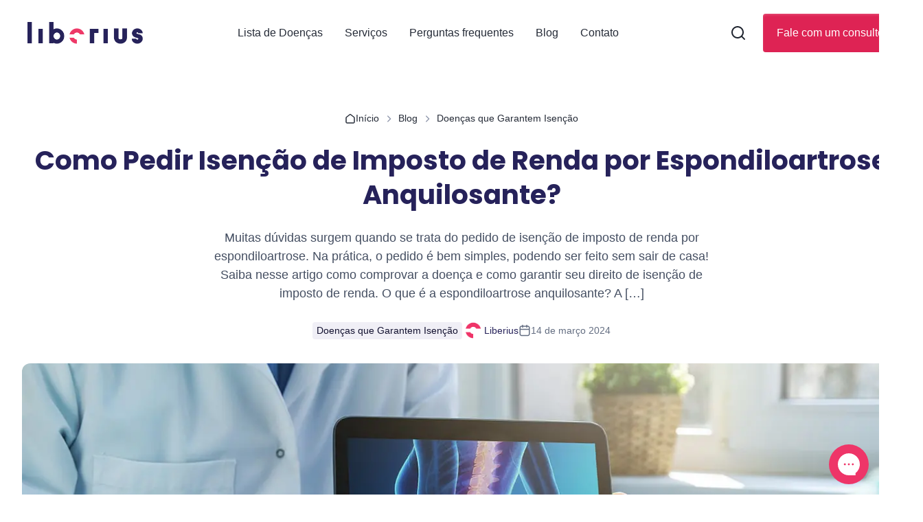

--- FILE ---
content_type: text/html; charset=UTF-8
request_url: https://liberius.com.br/isencao-ir-espondiloartrose-anquilosante/
body_size: 78500
content:
<!doctype html>
<html id="html" lang="pt-BR">
  <head>
    <script data-cfasync="false" data-no-defer="1" data-no-minify="1" data-no-optimize="1" type="pmdelayedscript">var ewww_webp_supported=!1;function check_webp_feature(A,e){var w;e=void 0!==e?e:function(){},ewww_webp_supported?e(ewww_webp_supported):((w=new Image).onload=function(){ewww_webp_supported=0<w.width&&0<w.height,e&&e(ewww_webp_supported)},w.onerror=function(){e&&e(!1)},w.src="data:image/webp;base64,"+{alpha:"UklGRkoAAABXRUJQVlA4WAoAAAAQAAAAAAAAAAAAQUxQSAwAAAARBxAR/Q9ERP8DAABWUDggGAAAABQBAJ0BKgEAAQAAAP4AAA3AAP7mtQAAAA=="}[A])}check_webp_feature("alpha");</script><script data-cfasync="false" data-no-defer="1" data-no-minify="1" data-no-optimize="1" type="pmdelayedscript">var Arrive=function(c,w){"use strict";if(c.MutationObserver&&"undefined"!=typeof HTMLElement){var r,a=0,u=(r=HTMLElement.prototype.matches||HTMLElement.prototype.webkitMatchesSelector||HTMLElement.prototype.mozMatchesSelector||HTMLElement.prototype.msMatchesSelector,{matchesSelector:function(e,t){return e instanceof HTMLElement&&r.call(e,t)},addMethod:function(e,t,r){var a=e[t];e[t]=function(){return r.length==arguments.length?r.apply(this,arguments):"function"==typeof a?a.apply(this,arguments):void 0}},callCallbacks:function(e,t){t&&t.options.onceOnly&&1==t.firedElems.length&&(e=[e[0]]);for(var r,a=0;r=e[a];a++)r&&r.callback&&r.callback.call(r.elem,r.elem);t&&t.options.onceOnly&&1==t.firedElems.length&&t.me.unbindEventWithSelectorAndCallback.call(t.target,t.selector,t.callback)},checkChildNodesRecursively:function(e,t,r,a){for(var i,n=0;i=e[n];n++)r(i,t,a)&&a.push({callback:t.callback,elem:i}),0<i.childNodes.length&&u.checkChildNodesRecursively(i.childNodes,t,r,a)},mergeArrays:function(e,t){var r,a={};for(r in e)e.hasOwnProperty(r)&&(a[r]=e[r]);for(r in t)t.hasOwnProperty(r)&&(a[r]=t[r]);return a},toElementsArray:function(e){return e=void 0!==e&&("number"!=typeof e.length||e===c)?[e]:e}}),e=(l.prototype.addEvent=function(e,t,r,a){a={target:e,selector:t,options:r,callback:a,firedElems:[]};return this._beforeAdding&&this._beforeAdding(a),this._eventsBucket.push(a),a},l.prototype.removeEvent=function(e){for(var t,r=this._eventsBucket.length-1;t=this._eventsBucket[r];r--)e(t)&&(this._beforeRemoving&&this._beforeRemoving(t),(t=this._eventsBucket.splice(r,1))&&t.length&&(t[0].callback=null))},l.prototype.beforeAdding=function(e){this._beforeAdding=e},l.prototype.beforeRemoving=function(e){this._beforeRemoving=e},l),t=function(i,n){var o=new e,l=this,s={fireOnAttributesModification:!1};return o.beforeAdding(function(t){var e=t.target;e!==c.document&&e!==c||(e=document.getElementsByTagName("html")[0]);var r=new MutationObserver(function(e){n.call(this,e,t)}),a=i(t.options);r.observe(e,a),t.observer=r,t.me=l}),o.beforeRemoving(function(e){e.observer.disconnect()}),this.bindEvent=function(e,t,r){t=u.mergeArrays(s,t);for(var a=u.toElementsArray(this),i=0;i<a.length;i++)o.addEvent(a[i],e,t,r)},this.unbindEvent=function(){var r=u.toElementsArray(this);o.removeEvent(function(e){for(var t=0;t<r.length;t++)if(this===w||e.target===r[t])return!0;return!1})},this.unbindEventWithSelectorOrCallback=function(r){var a=u.toElementsArray(this),i=r,e="function"==typeof r?function(e){for(var t=0;t<a.length;t++)if((this===w||e.target===a[t])&&e.callback===i)return!0;return!1}:function(e){for(var t=0;t<a.length;t++)if((this===w||e.target===a[t])&&e.selector===r)return!0;return!1};o.removeEvent(e)},this.unbindEventWithSelectorAndCallback=function(r,a){var i=u.toElementsArray(this);o.removeEvent(function(e){for(var t=0;t<i.length;t++)if((this===w||e.target===i[t])&&e.selector===r&&e.callback===a)return!0;return!1})},this},i=new function(){var s={fireOnAttributesModification:!1,onceOnly:!1,existing:!1};function n(e,t,r){return!(!u.matchesSelector(e,t.selector)||(e._id===w&&(e._id=a++),-1!=t.firedElems.indexOf(e._id)))&&(t.firedElems.push(e._id),!0)}var c=(i=new t(function(e){var t={attributes:!1,childList:!0,subtree:!0};return e.fireOnAttributesModification&&(t.attributes=!0),t},function(e,i){e.forEach(function(e){var t=e.addedNodes,r=e.target,a=[];null!==t&&0<t.length?u.checkChildNodesRecursively(t,i,n,a):"attributes"===e.type&&n(r,i)&&a.push({callback:i.callback,elem:r}),u.callCallbacks(a,i)})})).bindEvent;return i.bindEvent=function(e,t,r){t=void 0===r?(r=t,s):u.mergeArrays(s,t);var a=u.toElementsArray(this);if(t.existing){for(var i=[],n=0;n<a.length;n++)for(var o=a[n].querySelectorAll(e),l=0;l<o.length;l++)i.push({callback:r,elem:o[l]});if(t.onceOnly&&i.length)return r.call(i[0].elem,i[0].elem);setTimeout(u.callCallbacks,1,i)}c.call(this,e,t,r)},i},o=new function(){var a={};function i(e,t){return u.matchesSelector(e,t.selector)}var n=(o=new t(function(){return{childList:!0,subtree:!0}},function(e,r){e.forEach(function(e){var t=e.removedNodes,e=[];null!==t&&0<t.length&&u.checkChildNodesRecursively(t,r,i,e),u.callCallbacks(e,r)})})).bindEvent;return o.bindEvent=function(e,t,r){t=void 0===r?(r=t,a):u.mergeArrays(a,t),n.call(this,e,t,r)},o};d(HTMLElement.prototype),d(NodeList.prototype),d(HTMLCollection.prototype),d(HTMLDocument.prototype),d(Window.prototype);var n={};return s(i,n,"unbindAllArrive"),s(o,n,"unbindAllLeave"),n}function l(){this._eventsBucket=[],this._beforeAdding=null,this._beforeRemoving=null}function s(e,t,r){u.addMethod(t,r,e.unbindEvent),u.addMethod(t,r,e.unbindEventWithSelectorOrCallback),u.addMethod(t,r,e.unbindEventWithSelectorAndCallback)}function d(e){e.arrive=i.bindEvent,s(i,e,"unbindArrive"),e.leave=o.bindEvent,s(o,e,"unbindLeave")}}(window,void 0),ewww_webp_supported=!1;function check_webp_feature(e,t){var r;ewww_webp_supported?t(ewww_webp_supported):((r=new Image).onload=function(){ewww_webp_supported=0<r.width&&0<r.height,t(ewww_webp_supported)},r.onerror=function(){t(!1)},r.src="data:image/webp;base64,"+{alpha:"UklGRkoAAABXRUJQVlA4WAoAAAAQAAAAAAAAAAAAQUxQSAwAAAARBxAR/Q9ERP8DAABWUDggGAAAABQBAJ0BKgEAAQAAAP4AAA3AAP7mtQAAAA==",animation:"UklGRlIAAABXRUJQVlA4WAoAAAASAAAAAAAAAAAAQU5JTQYAAAD/////AABBTk1GJgAAAAAAAAAAAAAAAAAAAGQAAABWUDhMDQAAAC8AAAAQBxAREYiI/gcA"}[e])}function ewwwLoadImages(e){if(e){for(var t=document.querySelectorAll(".batch-image img, .image-wrapper a, .ngg-pro-masonry-item a, .ngg-galleria-offscreen-seo-wrapper a"),r=0,a=t.length;r<a;r++)ewwwAttr(t[r],"data-src",t[r].getAttribute("data-webp")),ewwwAttr(t[r],"data-thumbnail",t[r].getAttribute("data-webp-thumbnail"));for(var i=document.querySelectorAll("div.woocommerce-product-gallery__image"),r=0,a=i.length;r<a;r++)ewwwAttr(i[r],"data-thumb",i[r].getAttribute("data-webp-thumb"))}for(var n=document.querySelectorAll("video"),r=0,a=n.length;r<a;r++)ewwwAttr(n[r],"poster",e?n[r].getAttribute("data-poster-webp"):n[r].getAttribute("data-poster-image"));for(var o,l=document.querySelectorAll("img.ewww_webp_lazy_load"),r=0,a=l.length;r<a;r++)e&&(ewwwAttr(l[r],"data-lazy-srcset",l[r].getAttribute("data-lazy-srcset-webp")),ewwwAttr(l[r],"data-srcset",l[r].getAttribute("data-srcset-webp")),ewwwAttr(l[r],"data-lazy-src",l[r].getAttribute("data-lazy-src-webp")),ewwwAttr(l[r],"data-src",l[r].getAttribute("data-src-webp")),ewwwAttr(l[r],"data-orig-file",l[r].getAttribute("data-webp-orig-file")),ewwwAttr(l[r],"data-medium-file",l[r].getAttribute("data-webp-medium-file")),ewwwAttr(l[r],"data-large-file",l[r].getAttribute("data-webp-large-file")),null!=(o=l[r].getAttribute("srcset"))&&!1!==o&&o.includes("R0lGOD")&&ewwwAttr(l[r],"src",l[r].getAttribute("data-lazy-src-webp"))),l[r].className=l[r].className.replace(/\bewww_webp_lazy_load\b/,"");for(var s=document.querySelectorAll(".ewww_webp"),r=0,a=s.length;r<a;r++)e?(ewwwAttr(s[r],"srcset",s[r].getAttribute("data-srcset-webp")),ewwwAttr(s[r],"src",s[r].getAttribute("data-src-webp")),ewwwAttr(s[r],"data-orig-file",s[r].getAttribute("data-webp-orig-file")),ewwwAttr(s[r],"data-medium-file",s[r].getAttribute("data-webp-medium-file")),ewwwAttr(s[r],"data-large-file",s[r].getAttribute("data-webp-large-file")),ewwwAttr(s[r],"data-large_image",s[r].getAttribute("data-webp-large_image")),ewwwAttr(s[r],"data-src",s[r].getAttribute("data-webp-src"))):(ewwwAttr(s[r],"srcset",s[r].getAttribute("data-srcset-img")),ewwwAttr(s[r],"src",s[r].getAttribute("data-src-img"))),s[r].className=s[r].className.replace(/\bewww_webp\b/,"ewww_webp_loaded");window.jQuery&&jQuery.fn.isotope&&jQuery.fn.imagesLoaded&&(jQuery(".fusion-posts-container-infinite").imagesLoaded(function(){jQuery(".fusion-posts-container-infinite").hasClass("isotope")&&jQuery(".fusion-posts-container-infinite").isotope()}),jQuery(".fusion-portfolio:not(.fusion-recent-works) .fusion-portfolio-wrapper").imagesLoaded(function(){jQuery(".fusion-portfolio:not(.fusion-recent-works) .fusion-portfolio-wrapper").isotope()}))}function ewwwWebPInit(e){ewwwLoadImages(e),ewwwNggLoadGalleries(e),document.arrive(".ewww_webp",function(){ewwwLoadImages(e)}),document.arrive(".ewww_webp_lazy_load",function(){ewwwLoadImages(e)}),document.arrive("videos",function(){ewwwLoadImages(e)}),"loading"==document.readyState?document.addEventListener("DOMContentLoaded",ewwwJSONParserInit):("undefined"!=typeof galleries&&ewwwNggParseGalleries(e),ewwwWooParseVariations(e))}function ewwwAttr(e,t,r){null!=r&&!1!==r&&e.setAttribute(t,r)}function ewwwJSONParserInit(){"undefined"!=typeof galleries&&check_webp_feature("alpha",ewwwNggParseGalleries),check_webp_feature("alpha",ewwwWooParseVariations)}function ewwwWooParseVariations(e){if(e)for(var t=document.querySelectorAll("form.variations_form"),r=0,a=t.length;r<a;r++){var i=t[r].getAttribute("data-product_variations"),n=!1;try{for(var o in i=JSON.parse(i))void 0!==i[o]&&void 0!==i[o].image&&(void 0!==i[o].image.src_webp&&(i[o].image.src=i[o].image.src_webp,n=!0),void 0!==i[o].image.srcset_webp&&(i[o].image.srcset=i[o].image.srcset_webp,n=!0),void 0!==i[o].image.full_src_webp&&(i[o].image.full_src=i[o].image.full_src_webp,n=!0),void 0!==i[o].image.gallery_thumbnail_src_webp&&(i[o].image.gallery_thumbnail_src=i[o].image.gallery_thumbnail_src_webp,n=!0),void 0!==i[o].image.thumb_src_webp&&(i[o].image.thumb_src=i[o].image.thumb_src_webp,n=!0));n&&ewwwAttr(t[r],"data-product_variations",JSON.stringify(i))}catch(e){}}}function ewwwNggParseGalleries(e){if(e)for(var t in galleries){var r=galleries[t];galleries[t].images_list=ewwwNggParseImageList(r.images_list)}}function ewwwNggLoadGalleries(e){e&&document.addEventListener("ngg.galleria.themeadded",function(e,t){window.ngg_galleria._create_backup=window.ngg_galleria.create,window.ngg_galleria.create=function(e,t){var r=$(e).data("id");return galleries["gallery_"+r].images_list=ewwwNggParseImageList(galleries["gallery_"+r].images_list),window.ngg_galleria._create_backup(e,t)}})}function ewwwNggParseImageList(e){for(var t in e){var r=e[t];if(void 0!==r["image-webp"]&&(e[t].image=r["image-webp"],delete e[t]["image-webp"]),void 0!==r["thumb-webp"]&&(e[t].thumb=r["thumb-webp"],delete e[t]["thumb-webp"]),void 0!==r.full_image_webp&&(e[t].full_image=r.full_image_webp,delete e[t].full_image_webp),void 0!==r.srcsets)for(var a in r.srcsets)nggSrcset=r.srcsets[a],void 0!==r.srcsets[a+"-webp"]&&(e[t].srcsets[a]=r.srcsets[a+"-webp"],delete e[t].srcsets[a+"-webp"]);if(void 0!==r.full_srcsets)for(var i in r.full_srcsets)nggFSrcset=r.full_srcsets[i],void 0!==r.full_srcsets[i+"-webp"]&&(e[t].full_srcsets[i]=r.full_srcsets[i+"-webp"],delete e[t].full_srcsets[i+"-webp"])}return e}check_webp_feature("alpha",ewwwWebPInit);</script><meta name='robots' content='index, follow, max-image-preview:large, max-snippet:-1, max-video-preview:-1' />
	<style>img:is([sizes="auto" i], [sizes^="auto," i]) { contain-intrinsic-size: 3000px 1500px }</style>
	<!-- Google Tag Manager -->
<script type="pmdelayedscript" data-cfasync="false" data-no-optimize="1" data-no-defer="1" data-no-minify="1">(function(w,d,s,l,i){w[l]=w[l]||[];w[l].push({'gtm.start':
new Date().getTime(),event:'gtm.js'});var f=d.getElementsByTagName(s)[0],
j=d.createElement(s),dl=l!='dataLayer'?'&l='+l:'';j.async=true;j.src=
'https://www.googletagmanager.com/gtm.js?id='+i+dl;f.parentNode.insertBefore(j,f);
})(window,document,'script','dataLayer','GTM-WFVNTKQ');</script>
<!-- End Google Tag Manager -->
	<!-- This site is optimized with the Yoast SEO Premium plugin v25.6 (Yoast SEO v25.6) - https://yoast.com/wordpress/plugins/seo/ -->
	<title>Isenção de IR por Espondiloartrose Anquilosante - stage</title>
	<meta name="description" content="Espondiloartrose anquilosante ou espondiloartrose? Entenda as diferenças, saiba qual dá direito à isenção do IR e conheça os critérios exigidos." />
	<link rel="canonical" href="https://liberius.com.br/isencao-ir-espondiloartrose-anquilosante/" />
	<meta property="og:locale" content="pt_BR" />
	<meta property="og:type" content="article" />
	<meta property="og:title" content="Como Pedir Isenção de Imposto de Renda por Espondiloartrose Anquilosante?" />
	<meta property="og:description" content="Espondiloartrose anquilosante ou espondiloartrose? Entenda as diferenças, saiba qual dá direito à isenção do IR e conheça os critérios exigidos." />
	<meta property="og:url" content="https://liberius.com.br/isencao-ir-espondiloartrose-anquilosante/" />
	<meta property="og:site_name" content="Liberius" />
	<meta property="article:published_time" content="2024-03-15T00:47:25+00:00" />
	<meta property="article:modified_time" content="2025-08-26T15:38:27+00:00" />
	<meta property="og:image" content="https://midias.liberius.com.br/wp-content/uploads/2025/07/espondiloartrose-anquilosante.jpg.webp" />
	<meta property="og:image:width" content="1360" />
	<meta property="og:image:height" content="907" />
	<meta property="og:image:type" content="image/jpeg" />
	<meta name="author" content="Liberius" />
	<meta name="twitter:card" content="summary_large_image" />
	<meta name="twitter:label1" content="Escrito por" />
	<meta name="twitter:data1" content="Liberius" />
	<meta name="twitter:label2" content="Est. tempo de leitura" />
	<meta name="twitter:data2" content="5 minutos" />
	<script type="application/ld+json" class="yoast-schema-graph">{"@context":"https://schema.org","@graph":[{"@type":"WebPage","@id":"https://liberius.com.br/isencao-ir-espondiloartrose-anquilosante/","url":"https://liberius.com.br/isencao-ir-espondiloartrose-anquilosante/","name":"Isenção de IR por Espondiloartrose Anquilosante - stage","isPartOf":{"@id":"https://liberius.com.br/#website"},"primaryImageOfPage":{"@id":"https://liberius.com.br/isencao-ir-espondiloartrose-anquilosante/#primaryimage"},"image":{"@id":"https://liberius.com.br/isencao-ir-espondiloartrose-anquilosante/#primaryimage"},"thumbnailUrl":"https://midias.liberius.com.br/wp-content/uploads/2025/07/espondiloartrose-anquilosante.jpg.webp","datePublished":"2024-03-15T00:47:25+00:00","dateModified":"2025-08-26T15:38:27+00:00","author":{"@id":"https://liberius.com.br/#/schema/person/d186b2cb2903e8bc88094f5536378ddb"},"description":"Espondiloartrose anquilosante ou espondiloartrose? Entenda as diferenças, saiba qual dá direito à isenção do IR e conheça os critérios exigidos.","breadcrumb":{"@id":"https://liberius.com.br/isencao-ir-espondiloartrose-anquilosante/#breadcrumb"},"inLanguage":"pt-BR","potentialAction":[{"@type":"ReadAction","target":["https://liberius.com.br/isencao-ir-espondiloartrose-anquilosante/"]}]},{"@type":"ImageObject","inLanguage":"pt-BR","@id":"https://liberius.com.br/isencao-ir-espondiloartrose-anquilosante/#primaryimage","url":"https://midias.liberius.com.br/wp-content/uploads/2025/07/espondiloartrose-anquilosante.jpg.webp","contentUrl":"https://midias.liberius.com.br/wp-content/uploads/2025/07/espondiloartrose-anquilosante.jpg.webp","width":1360,"height":907,"caption":"Isenção de IR por espondiloartrose anquilosante"},{"@type":"BreadcrumbList","@id":"https://liberius.com.br/isencao-ir-espondiloartrose-anquilosante/#breadcrumb","itemListElement":[{"@type":"ListItem","position":1,"name":"Home","item":"https://liberius.com.br/"},{"@type":"ListItem","position":2,"name":"Blog","item":"https://liberius.com.br/blog/"},{"@type":"ListItem","position":3,"name":"Como Pedir Isenção de Imposto de Renda por Espondiloartrose Anquilosante?"}]},{"@type":"WebSite","@id":"https://liberius.com.br/#website","url":"https://liberius.com.br/","name":"Liberius","description":"","potentialAction":[{"@type":"SearchAction","target":{"@type":"EntryPoint","urlTemplate":"https://liberius.com.br/?s={search_term_string}"},"query-input":{"@type":"PropertyValueSpecification","valueRequired":true,"valueName":"search_term_string"}}],"inLanguage":"pt-BR"},{"@type":"Person","@id":"https://liberius.com.br/#/schema/person/d186b2cb2903e8bc88094f5536378ddb","name":"Liberius","image":{"@type":"ImageObject","inLanguage":"pt-BR","@id":"https://liberius.com.br/#/schema/person/image/","url":"https://secure.gravatar.com/avatar/ea34858adf426d408d326c5c1e7f45f2ec97c97387ad81c62338e155fca689fc?s=96&d=mm&r=g","contentUrl":"https://secure.gravatar.com/avatar/ea34858adf426d408d326c5c1e7f45f2ec97c97387ad81c62338e155fca689fc?s=96&d=mm&r=g","caption":"Liberius"},"url":"https://liberius.com.br/autor/liberius/"}]}</script>
	<!-- / Yoast SEO Premium plugin. -->


<link rel="alternate" type="application/rss+xml" title="Feed de comentários para Liberius &raquo; Como Pedir Isenção de Imposto de Renda por Espondiloartrose Anquilosante?" href="https://liberius.com.br/isencao-ir-espondiloartrose-anquilosante/feed/" />
<link rel='stylesheet' id='wp-block-library-css' fetchpriority="high" data-pmdelayedstyle='https://liberius.com.br/wp-includes/css/dist/block-library/style.min.css?ver=6.8.2' media='all' />
<link rel='stylesheet' id='components/common/badge/0-css' fetchpriority="high" data-pmdelayedstyle='https://liberius.com.br/wp-content/themes/liberius/public/components/css/components/common/badge.2e1eef.css' media='all' />
<link rel='stylesheet' id='components/controls/button/0-css' fetchpriority="high" data-pmdelayedstyle='https://liberius.com.br/wp-content/themes/liberius/public/components/css/components/controls/button.f1fbe0.css' media='all' />
<link rel='stylesheet' id='components/controls/button-close/0-css' fetchpriority="high" data-pmdelayedstyle='https://liberius.com.br/wp-content/themes/liberius/public/components/css/components/controls/button-close.1af0de.css' media='all' />
<link rel='stylesheet' id='components/forms/label/0-css' fetchpriority="high" data-pmdelayedstyle='https://liberius.com.br/wp-content/themes/liberius/public/components/css/components/forms/label.09f23f.css' media='all' />
<link rel='stylesheet' id='components/forms/base-input-css' fetchpriority="high" data-pmdelayedstyle='https://liberius.com.br/wp-content/themes/liberius/public/components/css/components/forms/base-input.0515b7.css' media='all' />
<link rel='stylesheet' id='components/forms/input/0-css' fetchpriority="high" data-pmdelayedstyle='https://liberius.com.br/wp-content/themes/liberius/public/components/css/components/forms/input.cb0962.css' media='all' />
<link rel='stylesheet' id='components/navigation/table-contents/0-css' fetchpriority="high" data-pmdelayedstyle='https://liberius.com.br/wp-content/themes/liberius/public/components/css/components/navigation/table-contents.3b5089.css' media='all' />
<link rel='stylesheet' id='components/cards/card-post/0-css' fetchpriority="high" data-pmdelayedstyle='https://liberius.com.br/wp-content/themes/liberius/public/components/css/components/cards/card-post.1b8dd2.css' media='all' />
<link rel='stylesheet' id='components/forms/fieldset/0-css' fetchpriority="high" data-pmdelayedstyle='https://liberius.com.br/wp-content/themes/liberius/public/components/css/components/forms/fieldset.75c3d0.css' media='all' />
<link rel='stylesheet' id='components/container/popover/0-css' fetchpriority="high" data-pmdelayedstyle='https://liberius.com.br/wp-content/themes/liberius/public/components/css/components/container/popover.0b1f1a.css' media='all' />
<link rel='stylesheet' id='components/container/alert/0-css' fetchpriority="high" data-pmdelayedstyle='https://liberius.com.br/wp-content/themes/liberius/public/components/css/components/container/alert.6264cb.css' media='all' />
<link rel='stylesheet' id='components/controls/share/0-css' fetchpriority="high" data-pmdelayedstyle='https://liberius.com.br/wp-content/themes/liberius/public/components/css/components/controls/share.6cae82.css' media='all' />
<style id='global-styles-inline-css'>
:root{--wp--preset--aspect-ratio--square: 1;--wp--preset--aspect-ratio--4-3: 4/3;--wp--preset--aspect-ratio--3-4: 3/4;--wp--preset--aspect-ratio--3-2: 3/2;--wp--preset--aspect-ratio--2-3: 2/3;--wp--preset--aspect-ratio--16-9: 16/9;--wp--preset--aspect-ratio--9-16: 9/16;--wp--preset--color--black: rgb(var(--color-black) / 1);--wp--preset--color--cyan-bluish-gray: #abb8c3;--wp--preset--color--white: rgb(var(--color-white) / 1);--wp--preset--color--pale-pink: #f78da7;--wp--preset--color--vivid-red: #cf2e2e;--wp--preset--color--luminous-vivid-orange: #ff6900;--wp--preset--color--luminous-vivid-amber: #fcb900;--wp--preset--color--light-green-cyan: #7bdcb5;--wp--preset--color--vivid-green-cyan: #00d084;--wp--preset--color--pale-cyan-blue: #8ed1fc;--wp--preset--color--vivid-cyan-blue: #0693e3;--wp--preset--color--vivid-purple: #9b51e0;--wp--preset--color--transparent: transparent;--wp--preset--color--current: currentcolor;--wp--preset--color--brand-primary-default: rgb(var(--color-blue-500) / 1);--wp--preset--color--brand-primary-bg: rgb(var(--color-blue-50) / 1);--wp--preset--color--brand-primary-bghover: rgb(var(--color-blue-100) / 1);--wp--preset--color--brand-primary-border: rgb(var(--color-blue-200) / 1);--wp--preset--color--brand-primary-borderhover: rgb(var(--color-blue-300) / 1);--wp--preset--color--brand-primary-hover: rgb(var(--color-blue-400) / 1);--wp--preset--color--brand-primary-active: rgb(var(--color-blue-600) / 1);--wp--preset--color--brand-primary-text: rgb(var(--color-blue-800) / 1);--wp--preset--color--brand-primary-texthover: rgb(var(--color-blue-700) / 1);--wp--preset--color--brand-primary-textactive: rgb(var(--color-blue-900) / 1);--wp--preset--color--brand-secondary-default: rgb(var(--color-pink-600) / 1);--wp--preset--color--brand-secondary-bg: rgb(var(--color-pink-50) / 1);--wp--preset--color--brand-secondary-bghover: rgb(var(--color-pink-100) / 1);--wp--preset--color--brand-secondary-border: rgb(var(--color-pink-200) / 1);--wp--preset--color--brand-secondary-borderhover: rgb(var(--color-pink-300) / 1);--wp--preset--color--brand-secondary-hover: rgb(var(--color-pink-400) / 1);--wp--preset--color--brand-secondary-active: rgb(var(--color-pink-500) / 1);--wp--preset--color--brand-secondary-text: rgb(var(--color-pink-800) / 1);--wp--preset--color--brand-secondary-texthover: rgb(var(--color-pink-700) / 1);--wp--preset--color--brand-secondary-textactive: rgb(var(--color-pink-900) / 1);--wp--preset--color--alerts-success-default: rgb(var(--color-success-500) / 1);--wp--preset--color--alerts-success-bg: rgb(var(--color-success-50) / 1);--wp--preset--color--alerts-success-bghover: rgb(var(--color-success-100) / 1);--wp--preset--color--alerts-success-border: rgb(var(--color-success-200) / 1);--wp--preset--color--alerts-success-borderhover: rgb(var(--color-success-300) / 1);--wp--preset--color--alerts-success-hover: rgb(var(--color-success-400) / 1);--wp--preset--color--alerts-success-active: rgb(var(--color-success-600) / 1);--wp--preset--color--alerts-success-text: rgb(var(--color-success-800) / 1);--wp--preset--color--alerts-success-texthover: rgb(var(--color-success-700) / 1);--wp--preset--color--alerts-success-textactive: rgb(var(--color-success-900) / 1);--wp--preset--color--alerts-warning-default: rgb(var(--color-warning-500) / 1);--wp--preset--color--alerts-warning-bg: rgb(var(--color-warning-50) / 1);--wp--preset--color--alerts-warning-bghover: rgb(var(--color-warning-100) / 1);--wp--preset--color--alerts-warning-border: rgb(var(--color-warning-200) / 1);--wp--preset--color--alerts-warning-borderhover: rgb(var(--color-warning-300) / 1);--wp--preset--color--alerts-warning-hover: rgb(var(--color-warning-400) / 1);--wp--preset--color--alerts-warning-active: rgb(var(--color-warning-600) / 1);--wp--preset--color--alerts-warning-text: rgb(var(--color-warning-800) / 1);--wp--preset--color--alerts-warning-texthover: rgb(var(--color-warning-700) / 1);--wp--preset--color--alerts-warning-textactive: rgb(var(--color-warning-900) / 1);--wp--preset--color--alerts-info-default: rgb(var(--color-info-500) / 1);--wp--preset--color--alerts-info-bg: rgb(var(--color-info-50) / 1);--wp--preset--color--alerts-info-bghover: rgb(var(--color-info-100) / 1);--wp--preset--color--alerts-info-border: rgb(var(--color-info-200) / 1);--wp--preset--color--alerts-info-borderhover: rgb(var(--color-info-300) / 1);--wp--preset--color--alerts-info-hover: rgb(var(--color-info-400) / 1);--wp--preset--color--alerts-info-active: rgb(var(--color-info-600) / 1);--wp--preset--color--alerts-info-text: rgb(var(--color-info-800) / 1);--wp--preset--color--alerts-info-texthover: rgb(var(--color-info-700) / 1);--wp--preset--color--alerts-info-textactive: rgb(var(--color-info-900) / 1);--wp--preset--color--alerts-error-default: rgb(var(--color-error-500) / 1);--wp--preset--color--alerts-error-bg: rgb(var(--color-error-50) / 1);--wp--preset--color--alerts-error-bghover: rgb(var(--color-error-100) / 1);--wp--preset--color--alerts-error-border: rgb(var(--color-error-200) / 1);--wp--preset--color--alerts-error-borderhover: rgb(var(--color-error-300) / 1);--wp--preset--color--alerts-error-hover: rgb(var(--color-error-400) / 1);--wp--preset--color--alerts-error-active: rgb(var(--color-error-600) / 1);--wp--preset--color--alerts-error-text: rgb(var(--color-error-800) / 1);--wp--preset--color--alerts-error-texthover: rgb(var(--color-error-700) / 1);--wp--preset--color--alerts-error-textactive: rgb(var(--color-error-900) / 1);--wp--preset--color--neutral-bg: rgb(var(--color-white) / 1);--wp--preset--color--neutral-bghover: rgb(var(--color-gray-50) / 1);--wp--preset--color--neutral-bgsecondary: rgb(var(--color-gray-50) / 1);--wp--preset--color--neutral-bgsecondaryhover: rgb(var(--color-gray-100) / 1);--wp--preset--color--neutral-bgtertiary: rgb(var(--color-gray-100) / 1);--wp--preset--color--neutral-bgtertiaryhover: rgb(var(--color-gray-200) / 1);--wp--preset--color--neutral-bgquaternary: rgb(var(--color-gray-200) / 1);--wp--preset--color--neutral-bgquaternaryhover: rgb(var(--color-gray-300) / 1);--wp--preset--color--neutral-bgdisabled: rgb(var(--color-gray-100) / 1);--wp--preset--color--neutral-bgdisabledsubtle: rgb(var(--color-gray-50) / 1);--wp--preset--color--neutral-border: rgb(var(--color-gray-300) / 1);--wp--preset--color--neutral-borderhover: rgb(var(--color-gray-400) / 1);--wp--preset--color--neutral-bordersecondary: rgb(var(--color-gray-200) / 1);--wp--preset--color--neutral-bordersecondaryhover: rgb(var(--color-gray-300) / 1);--wp--preset--color--neutral-bordertertiary: rgb(var(--color-gray-100) / 1);--wp--preset--color--neutral-bordertertiaryhover: rgb(var(--color-gray-200) / 1);--wp--preset--color--neutral-fg: rgb(var(--color-gray-900) / 1);--wp--preset--color--neutral-fghover: rgb(var(--color-gray-800) / 1);--wp--preset--color--neutral-fgsecondary: rgb(var(--color-gray-800) / 1);--wp--preset--color--neutral-fgsecondaryhover: rgb(var(--color-gray-700) / 1);--wp--preset--color--neutral-fgtertiary: rgb(var(--color-gray-700) / 1);--wp--preset--color--neutral-fgtertiaryhover: rgb(var(--color-gray-600) / 1);--wp--preset--color--neutral-fgquaternary: rgb(var(--color-gray-600) / 1);--wp--preset--color--neutral-fgquaternaryhover: rgb(var(--color-gray-500) / 1);--wp--preset--color--neutral-fgquinary: rgb(var(--color-gray-500) / 1);--wp--preset--color--neutral-fgquinaryhover: rgb(var(--color-gray-400) / 1);--wp--preset--color--neutral-fgsenary: rgb(var(--color-gray-400) / 1);--wp--preset--color--neutral-fgsenaryhover: rgb(var(--color-gray-300) / 1);--wp--preset--color--neutral-fgdisabled: rgb(var(--color-gray-400) / 1);--wp--preset--color--neutral-fgdisabledsubtle: rgb(var(--color-gray-300) / 1);--wp--preset--color--neutral-text: rgb(var(--color-gray-800) / 1);--wp--preset--color--neutral-textwhite: rgb(var(--color-white) / 1);--wp--preset--color--neutral-textsecondary: rgb(var(--color-gray-700) / 1);--wp--preset--color--neutral-texttertiary: rgb(var(--color-gray-600) / 1);--wp--preset--color--neutral-textquaternary: rgb(var(--color-gray-500) / 1);--wp--preset--color--neutral-textplaceholder: rgb(var(--color-gray-500) / 1);--wp--preset--color--neutral-textdisabled: rgb(var(--color-gray-500) / 1);--wp--preset--color--neutral-textdisabledsubtle: rgb(var(--color-gray-400) / 1);--wp--preset--color--neutral-white: rgb(var(--color-white) / 1);--wp--preset--color--neutral-whitestable: rgb(var(--color-white) / 1);--wp--preset--color--neutral-black: rgb(var(--color-black) / 1);--wp--preset--color--neutral-blackstable: rgb(var(--color-black) / 1);--wp--preset--gradient--vivid-cyan-blue-to-vivid-purple: linear-gradient(135deg,rgba(6,147,227,1) 0%,rgb(155,81,224) 100%);--wp--preset--gradient--light-green-cyan-to-vivid-green-cyan: linear-gradient(135deg,rgb(122,220,180) 0%,rgb(0,208,130) 100%);--wp--preset--gradient--luminous-vivid-amber-to-luminous-vivid-orange: linear-gradient(135deg,rgba(252,185,0,1) 0%,rgba(255,105,0,1) 100%);--wp--preset--gradient--luminous-vivid-orange-to-vivid-red: linear-gradient(135deg,rgba(255,105,0,1) 0%,rgb(207,46,46) 100%);--wp--preset--gradient--very-light-gray-to-cyan-bluish-gray: linear-gradient(135deg,rgb(238,238,238) 0%,rgb(169,184,195) 100%);--wp--preset--gradient--cool-to-warm-spectrum: linear-gradient(135deg,rgb(74,234,220) 0%,rgb(151,120,209) 20%,rgb(207,42,186) 40%,rgb(238,44,130) 60%,rgb(251,105,98) 80%,rgb(254,248,76) 100%);--wp--preset--gradient--blush-light-purple: linear-gradient(135deg,rgb(255,206,236) 0%,rgb(152,150,240) 100%);--wp--preset--gradient--blush-bordeaux: linear-gradient(135deg,rgb(254,205,165) 0%,rgb(254,45,45) 50%,rgb(107,0,62) 100%);--wp--preset--gradient--luminous-dusk: linear-gradient(135deg,rgb(255,203,112) 0%,rgb(199,81,192) 50%,rgb(65,88,208) 100%);--wp--preset--gradient--pale-ocean: linear-gradient(135deg,rgb(255,245,203) 0%,rgb(182,227,212) 50%,rgb(51,167,181) 100%);--wp--preset--gradient--electric-grass: linear-gradient(135deg,rgb(202,248,128) 0%,rgb(113,206,126) 100%);--wp--preset--gradient--midnight: linear-gradient(135deg,rgb(2,3,129) 0%,rgb(40,116,252) 100%);--wp--preset--font-size--small: 13px;--wp--preset--font-size--medium: 20px;--wp--preset--font-size--large: 36px;--wp--preset--font-size--x-large: 42px;--wp--preset--font-size--h-1: clamp(1.75rem, 1.2505rem + 2.0492vw, 3rem);--wp--preset--font-size--h-2: clamp(1.5rem, 1.1004rem + 1.6393vw, 2.5rem);--wp--preset--font-size--h-3: clamp(1.25rem, 0.9503rem + 1.2295vw, 2rem);--wp--preset--font-size--h-4: clamp(1.125rem, 0.8753rem + 1.0246vw, 1.75rem);--wp--preset--font-size--h-5: clamp(1rem, 0.9001rem + 0.4098vw, 1.25rem);--wp--preset--font-size--h-6: clamp(0.875rem, 0.7751rem + 0.4098vw, 1.125rem);--wp--preset--font-size--xl: 1.25rem;--wp--preset--font-size--lg: 1.125rem;--wp--preset--font-size--paragraph: 1rem;--wp--preset--font-size--md: 1rem;--wp--preset--font-size--sm: 0.875rem;--wp--preset--font-size--xs: 0.75rem;--wp--preset--font-size--post: 1rem;--wp--preset--font-family--sans: "Inter",Arial,ui-sans-serif,system-ui,sans-serif,"Apple Color Emoji","Segoe UI Emoji","Segoe UI Symbol","Noto Color Emoji";--wp--preset--font-family--paragraph: "Inter",Arial,ui-sans-serif,system-ui,sans-serif,"Apple Color Emoji","Segoe UI Emoji","Segoe UI Symbol","Noto Color Emoji";--wp--preset--font-family--headline: "Poppins",Roboto,ui-sans-serif,system-ui,sans-serif,"Apple Color Emoji","Segoe UI Emoji","Segoe UI Symbol","Noto Color Emoji";--wp--preset--font-family--post: "Inter",Arial,ui-serif,Georgia,Cambria,"Times New Roman",Times,serif;--wp--preset--spacing--20: 0.44rem;--wp--preset--spacing--30: 0.67rem;--wp--preset--spacing--40: 1rem;--wp--preset--spacing--50: 1.5rem;--wp--preset--spacing--60: 2.25rem;--wp--preset--spacing--70: 3.38rem;--wp--preset--spacing--80: 5.06rem;--wp--preset--shadow--natural: 6px 6px 9px rgba(0, 0, 0, 0.2);--wp--preset--shadow--deep: 12px 12px 50px rgba(0, 0, 0, 0.4);--wp--preset--shadow--sharp: 6px 6px 0px rgba(0, 0, 0, 0.2);--wp--preset--shadow--outlined: 6px 6px 0px -3px rgba(255, 255, 255, 1), 6px 6px rgba(0, 0, 0, 1);--wp--preset--shadow--crisp: 6px 6px 0px rgba(0, 0, 0, 1);}:where(body) { margin: 0; }.wp-site-blocks > .alignleft { float: left; margin-right: 2em; }.wp-site-blocks > .alignright { float: right; margin-left: 2em; }.wp-site-blocks > .aligncenter { justify-content: center; margin-left: auto; margin-right: auto; }:where(.is-layout-flex){gap: 0.5em;}:where(.is-layout-grid){gap: 0.5em;}.is-layout-flow > .alignleft{float: left;margin-inline-start: 0;margin-inline-end: 2em;}.is-layout-flow > .alignright{float: right;margin-inline-start: 2em;margin-inline-end: 0;}.is-layout-flow > .aligncenter{margin-left: auto !important;margin-right: auto !important;}.is-layout-constrained > .alignleft{float: left;margin-inline-start: 0;margin-inline-end: 2em;}.is-layout-constrained > .alignright{float: right;margin-inline-start: 2em;margin-inline-end: 0;}.is-layout-constrained > .aligncenter{margin-left: auto !important;margin-right: auto !important;}.is-layout-constrained > :where(:not(.alignleft):not(.alignright):not(.alignfull)){margin-left: auto !important;margin-right: auto !important;}body .is-layout-flex{display: flex;}.is-layout-flex{flex-wrap: wrap;align-items: center;}.is-layout-flex > :is(*, div){margin: 0;}body .is-layout-grid{display: grid;}.is-layout-grid > :is(*, div){margin: 0;}body{padding-top: 0px;padding-right: 0px;padding-bottom: 0px;padding-left: 0px;}:root :where(.wp-element-button, .wp-block-button__link){background-color: #32373c;border-width: 0;color: #fff;font-family: inherit;font-size: inherit;line-height: inherit;padding: calc(0.667em + 2px) calc(1.333em + 2px);text-decoration: none;}.has-black-color{color: var(--wp--preset--color--black) !important;}.has-cyan-bluish-gray-color{color: var(--wp--preset--color--cyan-bluish-gray) !important;}.has-white-color{color: var(--wp--preset--color--white) !important;}.has-pale-pink-color{color: var(--wp--preset--color--pale-pink) !important;}.has-vivid-red-color{color: var(--wp--preset--color--vivid-red) !important;}.has-luminous-vivid-orange-color{color: var(--wp--preset--color--luminous-vivid-orange) !important;}.has-luminous-vivid-amber-color{color: var(--wp--preset--color--luminous-vivid-amber) !important;}.has-light-green-cyan-color{color: var(--wp--preset--color--light-green-cyan) !important;}.has-vivid-green-cyan-color{color: var(--wp--preset--color--vivid-green-cyan) !important;}.has-pale-cyan-blue-color{color: var(--wp--preset--color--pale-cyan-blue) !important;}.has-vivid-cyan-blue-color{color: var(--wp--preset--color--vivid-cyan-blue) !important;}.has-vivid-purple-color{color: var(--wp--preset--color--vivid-purple) !important;}.has-transparent-color{color: var(--wp--preset--color--transparent) !important;}.has-current-color{color: var(--wp--preset--color--current) !important;}.has-brand-primary-default-color{color: var(--wp--preset--color--brand-primary-default) !important;}.has-brand-primary-bg-color{color: var(--wp--preset--color--brand-primary-bg) !important;}.has-brand-primary-bghover-color{color: var(--wp--preset--color--brand-primary-bghover) !important;}.has-brand-primary-border-color{color: var(--wp--preset--color--brand-primary-border) !important;}.has-brand-primary-borderhover-color{color: var(--wp--preset--color--brand-primary-borderhover) !important;}.has-brand-primary-hover-color{color: var(--wp--preset--color--brand-primary-hover) !important;}.has-brand-primary-active-color{color: var(--wp--preset--color--brand-primary-active) !important;}.has-brand-primary-text-color{color: var(--wp--preset--color--brand-primary-text) !important;}.has-brand-primary-texthover-color{color: var(--wp--preset--color--brand-primary-texthover) !important;}.has-brand-primary-textactive-color{color: var(--wp--preset--color--brand-primary-textactive) !important;}.has-brand-secondary-default-color{color: var(--wp--preset--color--brand-secondary-default) !important;}.has-brand-secondary-bg-color{color: var(--wp--preset--color--brand-secondary-bg) !important;}.has-brand-secondary-bghover-color{color: var(--wp--preset--color--brand-secondary-bghover) !important;}.has-brand-secondary-border-color{color: var(--wp--preset--color--brand-secondary-border) !important;}.has-brand-secondary-borderhover-color{color: var(--wp--preset--color--brand-secondary-borderhover) !important;}.has-brand-secondary-hover-color{color: var(--wp--preset--color--brand-secondary-hover) !important;}.has-brand-secondary-active-color{color: var(--wp--preset--color--brand-secondary-active) !important;}.has-brand-secondary-text-color{color: var(--wp--preset--color--brand-secondary-text) !important;}.has-brand-secondary-texthover-color{color: var(--wp--preset--color--brand-secondary-texthover) !important;}.has-brand-secondary-textactive-color{color: var(--wp--preset--color--brand-secondary-textactive) !important;}.has-alerts-success-default-color{color: var(--wp--preset--color--alerts-success-default) !important;}.has-alerts-success-bg-color{color: var(--wp--preset--color--alerts-success-bg) !important;}.has-alerts-success-bghover-color{color: var(--wp--preset--color--alerts-success-bghover) !important;}.has-alerts-success-border-color{color: var(--wp--preset--color--alerts-success-border) !important;}.has-alerts-success-borderhover-color{color: var(--wp--preset--color--alerts-success-borderhover) !important;}.has-alerts-success-hover-color{color: var(--wp--preset--color--alerts-success-hover) !important;}.has-alerts-success-active-color{color: var(--wp--preset--color--alerts-success-active) !important;}.has-alerts-success-text-color{color: var(--wp--preset--color--alerts-success-text) !important;}.has-alerts-success-texthover-color{color: var(--wp--preset--color--alerts-success-texthover) !important;}.has-alerts-success-textactive-color{color: var(--wp--preset--color--alerts-success-textactive) !important;}.has-alerts-warning-default-color{color: var(--wp--preset--color--alerts-warning-default) !important;}.has-alerts-warning-bg-color{color: var(--wp--preset--color--alerts-warning-bg) !important;}.has-alerts-warning-bghover-color{color: var(--wp--preset--color--alerts-warning-bghover) !important;}.has-alerts-warning-border-color{color: var(--wp--preset--color--alerts-warning-border) !important;}.has-alerts-warning-borderhover-color{color: var(--wp--preset--color--alerts-warning-borderhover) !important;}.has-alerts-warning-hover-color{color: var(--wp--preset--color--alerts-warning-hover) !important;}.has-alerts-warning-active-color{color: var(--wp--preset--color--alerts-warning-active) !important;}.has-alerts-warning-text-color{color: var(--wp--preset--color--alerts-warning-text) !important;}.has-alerts-warning-texthover-color{color: var(--wp--preset--color--alerts-warning-texthover) !important;}.has-alerts-warning-textactive-color{color: var(--wp--preset--color--alerts-warning-textactive) !important;}.has-alerts-info-default-color{color: var(--wp--preset--color--alerts-info-default) !important;}.has-alerts-info-bg-color{color: var(--wp--preset--color--alerts-info-bg) !important;}.has-alerts-info-bghover-color{color: var(--wp--preset--color--alerts-info-bghover) !important;}.has-alerts-info-border-color{color: var(--wp--preset--color--alerts-info-border) !important;}.has-alerts-info-borderhover-color{color: var(--wp--preset--color--alerts-info-borderhover) !important;}.has-alerts-info-hover-color{color: var(--wp--preset--color--alerts-info-hover) !important;}.has-alerts-info-active-color{color: var(--wp--preset--color--alerts-info-active) !important;}.has-alerts-info-text-color{color: var(--wp--preset--color--alerts-info-text) !important;}.has-alerts-info-texthover-color{color: var(--wp--preset--color--alerts-info-texthover) !important;}.has-alerts-info-textactive-color{color: var(--wp--preset--color--alerts-info-textactive) !important;}.has-alerts-error-default-color{color: var(--wp--preset--color--alerts-error-default) !important;}.has-alerts-error-bg-color{color: var(--wp--preset--color--alerts-error-bg) !important;}.has-alerts-error-bghover-color{color: var(--wp--preset--color--alerts-error-bghover) !important;}.has-alerts-error-border-color{color: var(--wp--preset--color--alerts-error-border) !important;}.has-alerts-error-borderhover-color{color: var(--wp--preset--color--alerts-error-borderhover) !important;}.has-alerts-error-hover-color{color: var(--wp--preset--color--alerts-error-hover) !important;}.has-alerts-error-active-color{color: var(--wp--preset--color--alerts-error-active) !important;}.has-alerts-error-text-color{color: var(--wp--preset--color--alerts-error-text) !important;}.has-alerts-error-texthover-color{color: var(--wp--preset--color--alerts-error-texthover) !important;}.has-alerts-error-textactive-color{color: var(--wp--preset--color--alerts-error-textactive) !important;}.has-neutral-bg-color{color: var(--wp--preset--color--neutral-bg) !important;}.has-neutral-bghover-color{color: var(--wp--preset--color--neutral-bghover) !important;}.has-neutral-bgsecondary-color{color: var(--wp--preset--color--neutral-bgsecondary) !important;}.has-neutral-bgsecondaryhover-color{color: var(--wp--preset--color--neutral-bgsecondaryhover) !important;}.has-neutral-bgtertiary-color{color: var(--wp--preset--color--neutral-bgtertiary) !important;}.has-neutral-bgtertiaryhover-color{color: var(--wp--preset--color--neutral-bgtertiaryhover) !important;}.has-neutral-bgquaternary-color{color: var(--wp--preset--color--neutral-bgquaternary) !important;}.has-neutral-bgquaternaryhover-color{color: var(--wp--preset--color--neutral-bgquaternaryhover) !important;}.has-neutral-bgdisabled-color{color: var(--wp--preset--color--neutral-bgdisabled) !important;}.has-neutral-bgdisabledsubtle-color{color: var(--wp--preset--color--neutral-bgdisabledsubtle) !important;}.has-neutral-border-color{color: var(--wp--preset--color--neutral-border) !important;}.has-neutral-borderhover-color{color: var(--wp--preset--color--neutral-borderhover) !important;}.has-neutral-bordersecondary-color{color: var(--wp--preset--color--neutral-bordersecondary) !important;}.has-neutral-bordersecondaryhover-color{color: var(--wp--preset--color--neutral-bordersecondaryhover) !important;}.has-neutral-bordertertiary-color{color: var(--wp--preset--color--neutral-bordertertiary) !important;}.has-neutral-bordertertiaryhover-color{color: var(--wp--preset--color--neutral-bordertertiaryhover) !important;}.has-neutral-fg-color{color: var(--wp--preset--color--neutral-fg) !important;}.has-neutral-fghover-color{color: var(--wp--preset--color--neutral-fghover) !important;}.has-neutral-fgsecondary-color{color: var(--wp--preset--color--neutral-fgsecondary) !important;}.has-neutral-fgsecondaryhover-color{color: var(--wp--preset--color--neutral-fgsecondaryhover) !important;}.has-neutral-fgtertiary-color{color: var(--wp--preset--color--neutral-fgtertiary) !important;}.has-neutral-fgtertiaryhover-color{color: var(--wp--preset--color--neutral-fgtertiaryhover) !important;}.has-neutral-fgquaternary-color{color: var(--wp--preset--color--neutral-fgquaternary) !important;}.has-neutral-fgquaternaryhover-color{color: var(--wp--preset--color--neutral-fgquaternaryhover) !important;}.has-neutral-fgquinary-color{color: var(--wp--preset--color--neutral-fgquinary) !important;}.has-neutral-fgquinaryhover-color{color: var(--wp--preset--color--neutral-fgquinaryhover) !important;}.has-neutral-fgsenary-color{color: var(--wp--preset--color--neutral-fgsenary) !important;}.has-neutral-fgsenaryhover-color{color: var(--wp--preset--color--neutral-fgsenaryhover) !important;}.has-neutral-fgdisabled-color{color: var(--wp--preset--color--neutral-fgdisabled) !important;}.has-neutral-fgdisabledsubtle-color{color: var(--wp--preset--color--neutral-fgdisabledsubtle) !important;}.has-neutral-text-color{color: var(--wp--preset--color--neutral-text) !important;}.has-neutral-textwhite-color{color: var(--wp--preset--color--neutral-textwhite) !important;}.has-neutral-textsecondary-color{color: var(--wp--preset--color--neutral-textsecondary) !important;}.has-neutral-texttertiary-color{color: var(--wp--preset--color--neutral-texttertiary) !important;}.has-neutral-textquaternary-color{color: var(--wp--preset--color--neutral-textquaternary) !important;}.has-neutral-textplaceholder-color{color: var(--wp--preset--color--neutral-textplaceholder) !important;}.has-neutral-textdisabled-color{color: var(--wp--preset--color--neutral-textdisabled) !important;}.has-neutral-textdisabledsubtle-color{color: var(--wp--preset--color--neutral-textdisabledsubtle) !important;}.has-neutral-white-color{color: var(--wp--preset--color--neutral-white) !important;}.has-neutral-whitestable-color{color: var(--wp--preset--color--neutral-whitestable) !important;}.has-neutral-black-color{color: var(--wp--preset--color--neutral-black) !important;}.has-neutral-blackstable-color{color: var(--wp--preset--color--neutral-blackstable) !important;}.has-black-background-color{background-color: var(--wp--preset--color--black) !important;}.has-cyan-bluish-gray-background-color{background-color: var(--wp--preset--color--cyan-bluish-gray) !important;}.has-white-background-color{background-color: var(--wp--preset--color--white) !important;}.has-pale-pink-background-color{background-color: var(--wp--preset--color--pale-pink) !important;}.has-vivid-red-background-color{background-color: var(--wp--preset--color--vivid-red) !important;}.has-luminous-vivid-orange-background-color{background-color: var(--wp--preset--color--luminous-vivid-orange) !important;}.has-luminous-vivid-amber-background-color{background-color: var(--wp--preset--color--luminous-vivid-amber) !important;}.has-light-green-cyan-background-color{background-color: var(--wp--preset--color--light-green-cyan) !important;}.has-vivid-green-cyan-background-color{background-color: var(--wp--preset--color--vivid-green-cyan) !important;}.has-pale-cyan-blue-background-color{background-color: var(--wp--preset--color--pale-cyan-blue) !important;}.has-vivid-cyan-blue-background-color{background-color: var(--wp--preset--color--vivid-cyan-blue) !important;}.has-vivid-purple-background-color{background-color: var(--wp--preset--color--vivid-purple) !important;}.has-transparent-background-color{background-color: var(--wp--preset--color--transparent) !important;}.has-current-background-color{background-color: var(--wp--preset--color--current) !important;}.has-brand-primary-default-background-color{background-color: var(--wp--preset--color--brand-primary-default) !important;}.has-brand-primary-bg-background-color{background-color: var(--wp--preset--color--brand-primary-bg) !important;}.has-brand-primary-bghover-background-color{background-color: var(--wp--preset--color--brand-primary-bghover) !important;}.has-brand-primary-border-background-color{background-color: var(--wp--preset--color--brand-primary-border) !important;}.has-brand-primary-borderhover-background-color{background-color: var(--wp--preset--color--brand-primary-borderhover) !important;}.has-brand-primary-hover-background-color{background-color: var(--wp--preset--color--brand-primary-hover) !important;}.has-brand-primary-active-background-color{background-color: var(--wp--preset--color--brand-primary-active) !important;}.has-brand-primary-text-background-color{background-color: var(--wp--preset--color--brand-primary-text) !important;}.has-brand-primary-texthover-background-color{background-color: var(--wp--preset--color--brand-primary-texthover) !important;}.has-brand-primary-textactive-background-color{background-color: var(--wp--preset--color--brand-primary-textactive) !important;}.has-brand-secondary-default-background-color{background-color: var(--wp--preset--color--brand-secondary-default) !important;}.has-brand-secondary-bg-background-color{background-color: var(--wp--preset--color--brand-secondary-bg) !important;}.has-brand-secondary-bghover-background-color{background-color: var(--wp--preset--color--brand-secondary-bghover) !important;}.has-brand-secondary-border-background-color{background-color: var(--wp--preset--color--brand-secondary-border) !important;}.has-brand-secondary-borderhover-background-color{background-color: var(--wp--preset--color--brand-secondary-borderhover) !important;}.has-brand-secondary-hover-background-color{background-color: var(--wp--preset--color--brand-secondary-hover) !important;}.has-brand-secondary-active-background-color{background-color: var(--wp--preset--color--brand-secondary-active) !important;}.has-brand-secondary-text-background-color{background-color: var(--wp--preset--color--brand-secondary-text) !important;}.has-brand-secondary-texthover-background-color{background-color: var(--wp--preset--color--brand-secondary-texthover) !important;}.has-brand-secondary-textactive-background-color{background-color: var(--wp--preset--color--brand-secondary-textactive) !important;}.has-alerts-success-default-background-color{background-color: var(--wp--preset--color--alerts-success-default) !important;}.has-alerts-success-bg-background-color{background-color: var(--wp--preset--color--alerts-success-bg) !important;}.has-alerts-success-bghover-background-color{background-color: var(--wp--preset--color--alerts-success-bghover) !important;}.has-alerts-success-border-background-color{background-color: var(--wp--preset--color--alerts-success-border) !important;}.has-alerts-success-borderhover-background-color{background-color: var(--wp--preset--color--alerts-success-borderhover) !important;}.has-alerts-success-hover-background-color{background-color: var(--wp--preset--color--alerts-success-hover) !important;}.has-alerts-success-active-background-color{background-color: var(--wp--preset--color--alerts-success-active) !important;}.has-alerts-success-text-background-color{background-color: var(--wp--preset--color--alerts-success-text) !important;}.has-alerts-success-texthover-background-color{background-color: var(--wp--preset--color--alerts-success-texthover) !important;}.has-alerts-success-textactive-background-color{background-color: var(--wp--preset--color--alerts-success-textactive) !important;}.has-alerts-warning-default-background-color{background-color: var(--wp--preset--color--alerts-warning-default) !important;}.has-alerts-warning-bg-background-color{background-color: var(--wp--preset--color--alerts-warning-bg) !important;}.has-alerts-warning-bghover-background-color{background-color: var(--wp--preset--color--alerts-warning-bghover) !important;}.has-alerts-warning-border-background-color{background-color: var(--wp--preset--color--alerts-warning-border) !important;}.has-alerts-warning-borderhover-background-color{background-color: var(--wp--preset--color--alerts-warning-borderhover) !important;}.has-alerts-warning-hover-background-color{background-color: var(--wp--preset--color--alerts-warning-hover) !important;}.has-alerts-warning-active-background-color{background-color: var(--wp--preset--color--alerts-warning-active) !important;}.has-alerts-warning-text-background-color{background-color: var(--wp--preset--color--alerts-warning-text) !important;}.has-alerts-warning-texthover-background-color{background-color: var(--wp--preset--color--alerts-warning-texthover) !important;}.has-alerts-warning-textactive-background-color{background-color: var(--wp--preset--color--alerts-warning-textactive) !important;}.has-alerts-info-default-background-color{background-color: var(--wp--preset--color--alerts-info-default) !important;}.has-alerts-info-bg-background-color{background-color: var(--wp--preset--color--alerts-info-bg) !important;}.has-alerts-info-bghover-background-color{background-color: var(--wp--preset--color--alerts-info-bghover) !important;}.has-alerts-info-border-background-color{background-color: var(--wp--preset--color--alerts-info-border) !important;}.has-alerts-info-borderhover-background-color{background-color: var(--wp--preset--color--alerts-info-borderhover) !important;}.has-alerts-info-hover-background-color{background-color: var(--wp--preset--color--alerts-info-hover) !important;}.has-alerts-info-active-background-color{background-color: var(--wp--preset--color--alerts-info-active) !important;}.has-alerts-info-text-background-color{background-color: var(--wp--preset--color--alerts-info-text) !important;}.has-alerts-info-texthover-background-color{background-color: var(--wp--preset--color--alerts-info-texthover) !important;}.has-alerts-info-textactive-background-color{background-color: var(--wp--preset--color--alerts-info-textactive) !important;}.has-alerts-error-default-background-color{background-color: var(--wp--preset--color--alerts-error-default) !important;}.has-alerts-error-bg-background-color{background-color: var(--wp--preset--color--alerts-error-bg) !important;}.has-alerts-error-bghover-background-color{background-color: var(--wp--preset--color--alerts-error-bghover) !important;}.has-alerts-error-border-background-color{background-color: var(--wp--preset--color--alerts-error-border) !important;}.has-alerts-error-borderhover-background-color{background-color: var(--wp--preset--color--alerts-error-borderhover) !important;}.has-alerts-error-hover-background-color{background-color: var(--wp--preset--color--alerts-error-hover) !important;}.has-alerts-error-active-background-color{background-color: var(--wp--preset--color--alerts-error-active) !important;}.has-alerts-error-text-background-color{background-color: var(--wp--preset--color--alerts-error-text) !important;}.has-alerts-error-texthover-background-color{background-color: var(--wp--preset--color--alerts-error-texthover) !important;}.has-alerts-error-textactive-background-color{background-color: var(--wp--preset--color--alerts-error-textactive) !important;}.has-neutral-bg-background-color{background-color: var(--wp--preset--color--neutral-bg) !important;}.has-neutral-bghover-background-color{background-color: var(--wp--preset--color--neutral-bghover) !important;}.has-neutral-bgsecondary-background-color{background-color: var(--wp--preset--color--neutral-bgsecondary) !important;}.has-neutral-bgsecondaryhover-background-color{background-color: var(--wp--preset--color--neutral-bgsecondaryhover) !important;}.has-neutral-bgtertiary-background-color{background-color: var(--wp--preset--color--neutral-bgtertiary) !important;}.has-neutral-bgtertiaryhover-background-color{background-color: var(--wp--preset--color--neutral-bgtertiaryhover) !important;}.has-neutral-bgquaternary-background-color{background-color: var(--wp--preset--color--neutral-bgquaternary) !important;}.has-neutral-bgquaternaryhover-background-color{background-color: var(--wp--preset--color--neutral-bgquaternaryhover) !important;}.has-neutral-bgdisabled-background-color{background-color: var(--wp--preset--color--neutral-bgdisabled) !important;}.has-neutral-bgdisabledsubtle-background-color{background-color: var(--wp--preset--color--neutral-bgdisabledsubtle) !important;}.has-neutral-border-background-color{background-color: var(--wp--preset--color--neutral-border) !important;}.has-neutral-borderhover-background-color{background-color: var(--wp--preset--color--neutral-borderhover) !important;}.has-neutral-bordersecondary-background-color{background-color: var(--wp--preset--color--neutral-bordersecondary) !important;}.has-neutral-bordersecondaryhover-background-color{background-color: var(--wp--preset--color--neutral-bordersecondaryhover) !important;}.has-neutral-bordertertiary-background-color{background-color: var(--wp--preset--color--neutral-bordertertiary) !important;}.has-neutral-bordertertiaryhover-background-color{background-color: var(--wp--preset--color--neutral-bordertertiaryhover) !important;}.has-neutral-fg-background-color{background-color: var(--wp--preset--color--neutral-fg) !important;}.has-neutral-fghover-background-color{background-color: var(--wp--preset--color--neutral-fghover) !important;}.has-neutral-fgsecondary-background-color{background-color: var(--wp--preset--color--neutral-fgsecondary) !important;}.has-neutral-fgsecondaryhover-background-color{background-color: var(--wp--preset--color--neutral-fgsecondaryhover) !important;}.has-neutral-fgtertiary-background-color{background-color: var(--wp--preset--color--neutral-fgtertiary) !important;}.has-neutral-fgtertiaryhover-background-color{background-color: var(--wp--preset--color--neutral-fgtertiaryhover) !important;}.has-neutral-fgquaternary-background-color{background-color: var(--wp--preset--color--neutral-fgquaternary) !important;}.has-neutral-fgquaternaryhover-background-color{background-color: var(--wp--preset--color--neutral-fgquaternaryhover) !important;}.has-neutral-fgquinary-background-color{background-color: var(--wp--preset--color--neutral-fgquinary) !important;}.has-neutral-fgquinaryhover-background-color{background-color: var(--wp--preset--color--neutral-fgquinaryhover) !important;}.has-neutral-fgsenary-background-color{background-color: var(--wp--preset--color--neutral-fgsenary) !important;}.has-neutral-fgsenaryhover-background-color{background-color: var(--wp--preset--color--neutral-fgsenaryhover) !important;}.has-neutral-fgdisabled-background-color{background-color: var(--wp--preset--color--neutral-fgdisabled) !important;}.has-neutral-fgdisabledsubtle-background-color{background-color: var(--wp--preset--color--neutral-fgdisabledsubtle) !important;}.has-neutral-text-background-color{background-color: var(--wp--preset--color--neutral-text) !important;}.has-neutral-textwhite-background-color{background-color: var(--wp--preset--color--neutral-textwhite) !important;}.has-neutral-textsecondary-background-color{background-color: var(--wp--preset--color--neutral-textsecondary) !important;}.has-neutral-texttertiary-background-color{background-color: var(--wp--preset--color--neutral-texttertiary) !important;}.has-neutral-textquaternary-background-color{background-color: var(--wp--preset--color--neutral-textquaternary) !important;}.has-neutral-textplaceholder-background-color{background-color: var(--wp--preset--color--neutral-textplaceholder) !important;}.has-neutral-textdisabled-background-color{background-color: var(--wp--preset--color--neutral-textdisabled) !important;}.has-neutral-textdisabledsubtle-background-color{background-color: var(--wp--preset--color--neutral-textdisabledsubtle) !important;}.has-neutral-white-background-color{background-color: var(--wp--preset--color--neutral-white) !important;}.has-neutral-whitestable-background-color{background-color: var(--wp--preset--color--neutral-whitestable) !important;}.has-neutral-black-background-color{background-color: var(--wp--preset--color--neutral-black) !important;}.has-neutral-blackstable-background-color{background-color: var(--wp--preset--color--neutral-blackstable) !important;}.has-black-border-color{border-color: var(--wp--preset--color--black) !important;}.has-cyan-bluish-gray-border-color{border-color: var(--wp--preset--color--cyan-bluish-gray) !important;}.has-white-border-color{border-color: var(--wp--preset--color--white) !important;}.has-pale-pink-border-color{border-color: var(--wp--preset--color--pale-pink) !important;}.has-vivid-red-border-color{border-color: var(--wp--preset--color--vivid-red) !important;}.has-luminous-vivid-orange-border-color{border-color: var(--wp--preset--color--luminous-vivid-orange) !important;}.has-luminous-vivid-amber-border-color{border-color: var(--wp--preset--color--luminous-vivid-amber) !important;}.has-light-green-cyan-border-color{border-color: var(--wp--preset--color--light-green-cyan) !important;}.has-vivid-green-cyan-border-color{border-color: var(--wp--preset--color--vivid-green-cyan) !important;}.has-pale-cyan-blue-border-color{border-color: var(--wp--preset--color--pale-cyan-blue) !important;}.has-vivid-cyan-blue-border-color{border-color: var(--wp--preset--color--vivid-cyan-blue) !important;}.has-vivid-purple-border-color{border-color: var(--wp--preset--color--vivid-purple) !important;}.has-transparent-border-color{border-color: var(--wp--preset--color--transparent) !important;}.has-current-border-color{border-color: var(--wp--preset--color--current) !important;}.has-brand-primary-default-border-color{border-color: var(--wp--preset--color--brand-primary-default) !important;}.has-brand-primary-bg-border-color{border-color: var(--wp--preset--color--brand-primary-bg) !important;}.has-brand-primary-bghover-border-color{border-color: var(--wp--preset--color--brand-primary-bghover) !important;}.has-brand-primary-border-border-color{border-color: var(--wp--preset--color--brand-primary-border) !important;}.has-brand-primary-borderhover-border-color{border-color: var(--wp--preset--color--brand-primary-borderhover) !important;}.has-brand-primary-hover-border-color{border-color: var(--wp--preset--color--brand-primary-hover) !important;}.has-brand-primary-active-border-color{border-color: var(--wp--preset--color--brand-primary-active) !important;}.has-brand-primary-text-border-color{border-color: var(--wp--preset--color--brand-primary-text) !important;}.has-brand-primary-texthover-border-color{border-color: var(--wp--preset--color--brand-primary-texthover) !important;}.has-brand-primary-textactive-border-color{border-color: var(--wp--preset--color--brand-primary-textactive) !important;}.has-brand-secondary-default-border-color{border-color: var(--wp--preset--color--brand-secondary-default) !important;}.has-brand-secondary-bg-border-color{border-color: var(--wp--preset--color--brand-secondary-bg) !important;}.has-brand-secondary-bghover-border-color{border-color: var(--wp--preset--color--brand-secondary-bghover) !important;}.has-brand-secondary-border-border-color{border-color: var(--wp--preset--color--brand-secondary-border) !important;}.has-brand-secondary-borderhover-border-color{border-color: var(--wp--preset--color--brand-secondary-borderhover) !important;}.has-brand-secondary-hover-border-color{border-color: var(--wp--preset--color--brand-secondary-hover) !important;}.has-brand-secondary-active-border-color{border-color: var(--wp--preset--color--brand-secondary-active) !important;}.has-brand-secondary-text-border-color{border-color: var(--wp--preset--color--brand-secondary-text) !important;}.has-brand-secondary-texthover-border-color{border-color: var(--wp--preset--color--brand-secondary-texthover) !important;}.has-brand-secondary-textactive-border-color{border-color: var(--wp--preset--color--brand-secondary-textactive) !important;}.has-alerts-success-default-border-color{border-color: var(--wp--preset--color--alerts-success-default) !important;}.has-alerts-success-bg-border-color{border-color: var(--wp--preset--color--alerts-success-bg) !important;}.has-alerts-success-bghover-border-color{border-color: var(--wp--preset--color--alerts-success-bghover) !important;}.has-alerts-success-border-border-color{border-color: var(--wp--preset--color--alerts-success-border) !important;}.has-alerts-success-borderhover-border-color{border-color: var(--wp--preset--color--alerts-success-borderhover) !important;}.has-alerts-success-hover-border-color{border-color: var(--wp--preset--color--alerts-success-hover) !important;}.has-alerts-success-active-border-color{border-color: var(--wp--preset--color--alerts-success-active) !important;}.has-alerts-success-text-border-color{border-color: var(--wp--preset--color--alerts-success-text) !important;}.has-alerts-success-texthover-border-color{border-color: var(--wp--preset--color--alerts-success-texthover) !important;}.has-alerts-success-textactive-border-color{border-color: var(--wp--preset--color--alerts-success-textactive) !important;}.has-alerts-warning-default-border-color{border-color: var(--wp--preset--color--alerts-warning-default) !important;}.has-alerts-warning-bg-border-color{border-color: var(--wp--preset--color--alerts-warning-bg) !important;}.has-alerts-warning-bghover-border-color{border-color: var(--wp--preset--color--alerts-warning-bghover) !important;}.has-alerts-warning-border-border-color{border-color: var(--wp--preset--color--alerts-warning-border) !important;}.has-alerts-warning-borderhover-border-color{border-color: var(--wp--preset--color--alerts-warning-borderhover) !important;}.has-alerts-warning-hover-border-color{border-color: var(--wp--preset--color--alerts-warning-hover) !important;}.has-alerts-warning-active-border-color{border-color: var(--wp--preset--color--alerts-warning-active) !important;}.has-alerts-warning-text-border-color{border-color: var(--wp--preset--color--alerts-warning-text) !important;}.has-alerts-warning-texthover-border-color{border-color: var(--wp--preset--color--alerts-warning-texthover) !important;}.has-alerts-warning-textactive-border-color{border-color: var(--wp--preset--color--alerts-warning-textactive) !important;}.has-alerts-info-default-border-color{border-color: var(--wp--preset--color--alerts-info-default) !important;}.has-alerts-info-bg-border-color{border-color: var(--wp--preset--color--alerts-info-bg) !important;}.has-alerts-info-bghover-border-color{border-color: var(--wp--preset--color--alerts-info-bghover) !important;}.has-alerts-info-border-border-color{border-color: var(--wp--preset--color--alerts-info-border) !important;}.has-alerts-info-borderhover-border-color{border-color: var(--wp--preset--color--alerts-info-borderhover) !important;}.has-alerts-info-hover-border-color{border-color: var(--wp--preset--color--alerts-info-hover) !important;}.has-alerts-info-active-border-color{border-color: var(--wp--preset--color--alerts-info-active) !important;}.has-alerts-info-text-border-color{border-color: var(--wp--preset--color--alerts-info-text) !important;}.has-alerts-info-texthover-border-color{border-color: var(--wp--preset--color--alerts-info-texthover) !important;}.has-alerts-info-textactive-border-color{border-color: var(--wp--preset--color--alerts-info-textactive) !important;}.has-alerts-error-default-border-color{border-color: var(--wp--preset--color--alerts-error-default) !important;}.has-alerts-error-bg-border-color{border-color: var(--wp--preset--color--alerts-error-bg) !important;}.has-alerts-error-bghover-border-color{border-color: var(--wp--preset--color--alerts-error-bghover) !important;}.has-alerts-error-border-border-color{border-color: var(--wp--preset--color--alerts-error-border) !important;}.has-alerts-error-borderhover-border-color{border-color: var(--wp--preset--color--alerts-error-borderhover) !important;}.has-alerts-error-hover-border-color{border-color: var(--wp--preset--color--alerts-error-hover) !important;}.has-alerts-error-active-border-color{border-color: var(--wp--preset--color--alerts-error-active) !important;}.has-alerts-error-text-border-color{border-color: var(--wp--preset--color--alerts-error-text) !important;}.has-alerts-error-texthover-border-color{border-color: var(--wp--preset--color--alerts-error-texthover) !important;}.has-alerts-error-textactive-border-color{border-color: var(--wp--preset--color--alerts-error-textactive) !important;}.has-neutral-bg-border-color{border-color: var(--wp--preset--color--neutral-bg) !important;}.has-neutral-bghover-border-color{border-color: var(--wp--preset--color--neutral-bghover) !important;}.has-neutral-bgsecondary-border-color{border-color: var(--wp--preset--color--neutral-bgsecondary) !important;}.has-neutral-bgsecondaryhover-border-color{border-color: var(--wp--preset--color--neutral-bgsecondaryhover) !important;}.has-neutral-bgtertiary-border-color{border-color: var(--wp--preset--color--neutral-bgtertiary) !important;}.has-neutral-bgtertiaryhover-border-color{border-color: var(--wp--preset--color--neutral-bgtertiaryhover) !important;}.has-neutral-bgquaternary-border-color{border-color: var(--wp--preset--color--neutral-bgquaternary) !important;}.has-neutral-bgquaternaryhover-border-color{border-color: var(--wp--preset--color--neutral-bgquaternaryhover) !important;}.has-neutral-bgdisabled-border-color{border-color: var(--wp--preset--color--neutral-bgdisabled) !important;}.has-neutral-bgdisabledsubtle-border-color{border-color: var(--wp--preset--color--neutral-bgdisabledsubtle) !important;}.has-neutral-border-border-color{border-color: var(--wp--preset--color--neutral-border) !important;}.has-neutral-borderhover-border-color{border-color: var(--wp--preset--color--neutral-borderhover) !important;}.has-neutral-bordersecondary-border-color{border-color: var(--wp--preset--color--neutral-bordersecondary) !important;}.has-neutral-bordersecondaryhover-border-color{border-color: var(--wp--preset--color--neutral-bordersecondaryhover) !important;}.has-neutral-bordertertiary-border-color{border-color: var(--wp--preset--color--neutral-bordertertiary) !important;}.has-neutral-bordertertiaryhover-border-color{border-color: var(--wp--preset--color--neutral-bordertertiaryhover) !important;}.has-neutral-fg-border-color{border-color: var(--wp--preset--color--neutral-fg) !important;}.has-neutral-fghover-border-color{border-color: var(--wp--preset--color--neutral-fghover) !important;}.has-neutral-fgsecondary-border-color{border-color: var(--wp--preset--color--neutral-fgsecondary) !important;}.has-neutral-fgsecondaryhover-border-color{border-color: var(--wp--preset--color--neutral-fgsecondaryhover) !important;}.has-neutral-fgtertiary-border-color{border-color: var(--wp--preset--color--neutral-fgtertiary) !important;}.has-neutral-fgtertiaryhover-border-color{border-color: var(--wp--preset--color--neutral-fgtertiaryhover) !important;}.has-neutral-fgquaternary-border-color{border-color: var(--wp--preset--color--neutral-fgquaternary) !important;}.has-neutral-fgquaternaryhover-border-color{border-color: var(--wp--preset--color--neutral-fgquaternaryhover) !important;}.has-neutral-fgquinary-border-color{border-color: var(--wp--preset--color--neutral-fgquinary) !important;}.has-neutral-fgquinaryhover-border-color{border-color: var(--wp--preset--color--neutral-fgquinaryhover) !important;}.has-neutral-fgsenary-border-color{border-color: var(--wp--preset--color--neutral-fgsenary) !important;}.has-neutral-fgsenaryhover-border-color{border-color: var(--wp--preset--color--neutral-fgsenaryhover) !important;}.has-neutral-fgdisabled-border-color{border-color: var(--wp--preset--color--neutral-fgdisabled) !important;}.has-neutral-fgdisabledsubtle-border-color{border-color: var(--wp--preset--color--neutral-fgdisabledsubtle) !important;}.has-neutral-text-border-color{border-color: var(--wp--preset--color--neutral-text) !important;}.has-neutral-textwhite-border-color{border-color: var(--wp--preset--color--neutral-textwhite) !important;}.has-neutral-textsecondary-border-color{border-color: var(--wp--preset--color--neutral-textsecondary) !important;}.has-neutral-texttertiary-border-color{border-color: var(--wp--preset--color--neutral-texttertiary) !important;}.has-neutral-textquaternary-border-color{border-color: var(--wp--preset--color--neutral-textquaternary) !important;}.has-neutral-textplaceholder-border-color{border-color: var(--wp--preset--color--neutral-textplaceholder) !important;}.has-neutral-textdisabled-border-color{border-color: var(--wp--preset--color--neutral-textdisabled) !important;}.has-neutral-textdisabledsubtle-border-color{border-color: var(--wp--preset--color--neutral-textdisabledsubtle) !important;}.has-neutral-white-border-color{border-color: var(--wp--preset--color--neutral-white) !important;}.has-neutral-whitestable-border-color{border-color: var(--wp--preset--color--neutral-whitestable) !important;}.has-neutral-black-border-color{border-color: var(--wp--preset--color--neutral-black) !important;}.has-neutral-blackstable-border-color{border-color: var(--wp--preset--color--neutral-blackstable) !important;}.has-vivid-cyan-blue-to-vivid-purple-gradient-background{background: var(--wp--preset--gradient--vivid-cyan-blue-to-vivid-purple) !important;}.has-light-green-cyan-to-vivid-green-cyan-gradient-background{background: var(--wp--preset--gradient--light-green-cyan-to-vivid-green-cyan) !important;}.has-luminous-vivid-amber-to-luminous-vivid-orange-gradient-background{background: var(--wp--preset--gradient--luminous-vivid-amber-to-luminous-vivid-orange) !important;}.has-luminous-vivid-orange-to-vivid-red-gradient-background{background: var(--wp--preset--gradient--luminous-vivid-orange-to-vivid-red) !important;}.has-very-light-gray-to-cyan-bluish-gray-gradient-background{background: var(--wp--preset--gradient--very-light-gray-to-cyan-bluish-gray) !important;}.has-cool-to-warm-spectrum-gradient-background{background: var(--wp--preset--gradient--cool-to-warm-spectrum) !important;}.has-blush-light-purple-gradient-background{background: var(--wp--preset--gradient--blush-light-purple) !important;}.has-blush-bordeaux-gradient-background{background: var(--wp--preset--gradient--blush-bordeaux) !important;}.has-luminous-dusk-gradient-background{background: var(--wp--preset--gradient--luminous-dusk) !important;}.has-pale-ocean-gradient-background{background: var(--wp--preset--gradient--pale-ocean) !important;}.has-electric-grass-gradient-background{background: var(--wp--preset--gradient--electric-grass) !important;}.has-midnight-gradient-background{background: var(--wp--preset--gradient--midnight) !important;}.has-small-font-size{font-size: var(--wp--preset--font-size--small) !important;}.has-medium-font-size{font-size: var(--wp--preset--font-size--medium) !important;}.has-large-font-size{font-size: var(--wp--preset--font-size--large) !important;}.has-x-large-font-size{font-size: var(--wp--preset--font-size--x-large) !important;}.has-h-1-font-size{font-size: var(--wp--preset--font-size--h-1) !important;}.has-h-2-font-size{font-size: var(--wp--preset--font-size--h-2) !important;}.has-h-3-font-size{font-size: var(--wp--preset--font-size--h-3) !important;}.has-h-4-font-size{font-size: var(--wp--preset--font-size--h-4) !important;}.has-h-5-font-size{font-size: var(--wp--preset--font-size--h-5) !important;}.has-h-6-font-size{font-size: var(--wp--preset--font-size--h-6) !important;}.has-xl-font-size{font-size: var(--wp--preset--font-size--xl) !important;}.has-lg-font-size{font-size: var(--wp--preset--font-size--lg) !important;}.has-paragraph-font-size{font-size: var(--wp--preset--font-size--paragraph) !important;}.has-md-font-size{font-size: var(--wp--preset--font-size--md) !important;}.has-sm-font-size{font-size: var(--wp--preset--font-size--sm) !important;}.has-xs-font-size{font-size: var(--wp--preset--font-size--xs) !important;}.has-post-font-size{font-size: var(--wp--preset--font-size--post) !important;}.has-sans-font-family{font-family: var(--wp--preset--font-family--sans) !important;}.has-paragraph-font-family{font-family: var(--wp--preset--font-family--paragraph) !important;}.has-headline-font-family{font-family: var(--wp--preset--font-family--headline) !important;}.has-post-font-family{font-family: var(--wp--preset--font-family--post) !important;}
:where(.wp-block-post-template.is-layout-flex){gap: 1.25em;}:where(.wp-block-post-template.is-layout-grid){gap: 1.25em;}
:where(.wp-block-columns.is-layout-flex){gap: 2em;}:where(.wp-block-columns.is-layout-grid){gap: 2em;}
:root :where(.wp-block-pullquote){font-size: 1.5em;line-height: 1.6;}
</style>
<link rel='stylesheet' id='qubely-bundle-css' fetchpriority="high" data-pmdelayedstyle='https://liberius.com.br/wp-content/plugins/qubely/assets/css/qubely.bundle.min.css?ver=1.8.14' media='all' />
<link rel='stylesheet' id='qubely-font-awesome-css' fetchpriority="high" data-pmdelayedstyle='https://liberius.com.br/wp-content/plugins/qubely/assets/css/font-awesome.min.css?ver=1.8.14' media='all' />
<script id="qubely_local_script-js-extra" type="pmdelayedscript" data-cfasync="false" data-no-optimize="1" data-no-defer="1" data-no-minify="1">
var qubely_urls = {"plugin":"https:\/\/liberius.com.br\/wp-content\/plugins\/qubely\/","ajax":"https:\/\/liberius.com.br\/wp-admin\/admin-ajax.php","nonce":"7e81f5ec6e","actual_url":"liberius.com.br"};
</script>
<script id="qubely_container_width-js-extra" type="pmdelayedscript" data-cfasync="false" data-no-optimize="1" data-no-defer="1" data-no-minify="1">
var qubely_container_width = {"sm":"540","md":"720","lg":"960","xl":"1140"};
</script>
<link rel='shortlink' href='https://liberius.com.br/?p=143' />
<link rel="alternate" title="oEmbed (JSON)" type="application/json+oembed" href="https://liberius.com.br/wp-json/oembed/1.0/embed?url=https%3A%2F%2Fliberius.com.br%2Fisencao-ir-espondiloartrose-anquilosante%2F" />
<link rel="alternate" title="oEmbed (XML)" type="text/xml+oembed" href="https://liberius.com.br/wp-json/oembed/1.0/embed?url=https%3A%2F%2Fliberius.com.br%2Fisencao-ir-espondiloartrose-anquilosante%2F&#038;format=xml" />
<meta charset="utf-8">
<meta name="viewport" content="width=device-width, initial-scale=1">

<style data-id="bt/critical/components">.bt-card-post__date-icon path{fill:currentColor}.bt-card-post__link:after{content:"";height:100%;inset:0;position:absolute;width:100%;z-index:1}.bt-card-post{border-color:rgb(var(--color-gray-100)/1);border-radius:16px;border-style:solid;border-width:1px;display:flex;overflow:hidden;position:relative;--tw-shadow:0 2px 3px -2px #26225a1a;--tw-shadow-colored:0 2px 3px -2px var(--tw-shadow-color);box-shadow:var(--tw-ring-offset-shadow,0 0 #0000),var(--tw-ring-shadow,0 0 #0000),var(--tw-shadow)}.bt-card-post:not(.bt-card-post--no-background) .bt-card-post__body{display:flex;flex-direction:column}.bt-card-post:not(.bt-card-post--no-background) .bt-card-post__link{display:flex;flex-direction:column;height:fit-content}.bt-card-post:not(.bt-card-post--no-background) .bt-card-post__informations{margin-top:auto;padding-top:24px}.bt-card-post--xs{align-items:center;gap:14px;padding:16px}@media (min-width:1024px){.bt-card-post--xs{gap:14px}}.bt-card-post--xs .bt-card-post__image{height:128px}.bt-card-post--xs .bt-card-post__image-container{border-radius:12px;max-width:128px}.bt-card-post--xs .bt-card-post__title{font-size:1rem;line-height:150%}@media (min-width:1024px){.bt-card-post--xs .bt-card-post__video{height:32px;width:32px}}.bt-card-post--sm{align-items:center;gap:14px;padding:16px}@media (min-width:1024px){.bt-card-post--sm{gap:14px}}.bt-card-post--sm .bt-card-post__image{height:128px}.bt-card-post--sm .bt-card-post__image-container{border-radius:12px;max-width:128px}.bt-card-post--sm .bt-card-post__title{font-size:1rem;line-height:150%}@media(min-width:1024px){@media (min-width:1024px){.bt-card-post--sm{gap:20px}}.bt-card-post--sm .bt-card-post__image{height:200px}.bt-card-post--sm .bt-card-post__image-container{border-radius:12px;max-width:200px}.bt-card-post--sm .bt-card-post__informations{margin-top:16px}.bt-card-post--sm .bt-card-post__informations-content{align-items:center;flex-direction:row;gap:16px}.bt-card-post--sm .bt-card-post__date{color:rgb(var(--color-gray-500)/1);font-size:.875rem;line-height:150%}@media (min-width:1024px){.bt-card-post--sm .bt-card-post__title{font-size:1.25rem;line-height:150%}}}.bt-card-post--md{align-items:center;gap:14px;padding:16px}@media (min-width:1024px){.bt-card-post--md{align-items:flex-start;gap:14px}}.bt-card-post--md .bt-card-post__image{height:128px}.bt-card-post--md .bt-card-post__image-container{border-radius:12px;max-width:128px}.bt-card-post--md .bt-card-post__title{font-size:1rem;line-height:150%}@media(min-width:1024px){.bt-card-post--md{gap:16px}@media (min-width:1024px){.bt-card-post--md{flex-direction:column;padding:0}}.bt-card-post--md .bt-card-post__image{height:280px}.bt-card-post--md .bt-card-post__image-container{max-width:280px}@media (min-width:1024px){.bt-card-post--md .bt-card-post__image-container{border-bottom-left-radius:0;border-bottom-right-radius:0;max-width:100%}.bt-card-post--md .bt-card-post__body{padding-bottom:24px;padding-left:20px;padding-right:20px}}.bt-card-post--md .bt-card-post__title{display:-webkit-box;overflow:hidden;-webkit-box-orient:vertical;-webkit-line-clamp:3}@media (min-width:1024px){.bt-card-post--md .bt-card-post__title{display:-webkit-box;overflow:hidden;-webkit-box-orient:vertical;-webkit-line-clamp:4;font-size:1.25rem;line-height:150%}}.bt-card-post--md.bt-card-post--left .bt-card-post__image,.bt-card-post--md.bt-card-post--right .bt-card-post__image{height:auto;min-height:290px}}.bt-card-post--md.bt-card-post--left .bt-card-post__image-container,.bt-card-post--md.bt-card-post--right .bt-card-post__image-container{flex:1 1 0%}@media (min-width:1024px){.bt-card-post--md.bt-card-post--left .bt-card-post__image-container,.bt-card-post--md.bt-card-post--right .bt-card-post__image-container{border-radius:6px}}.bt-card-post--md.bt-card-post--left .bt-card-post__body,.bt-card-post--md.bt-card-post--right .bt-card-post__body{padding:0}.bt-card-post--md .bt-card-post__image-container{flex:none}.bt-card-post--lg{align-items:center;display:flex;flex-direction:column;row-gap:16px}@media (min-width:1024px){.bt-card-post--lg{padding:0}}.bt-card-post--lg .bt-card-post__image{height:280px}@media (min-width:1024px){.bt-card-post--lg .bt-card-post__image{height:530px}}.bt-card-post--lg .bt-card-post__image-container{flex:none}@media (min-width:1024px){.bt-card-post--lg .bt-card-post__image-container{flex:1 1 0%;max-width:610px}}.bt-card-post--lg .bt-card-post__title{display:-webkit-box;overflow:hidden;-webkit-box-orient:vertical;-webkit-line-clamp:4;font-size:1.25rem;line-height:150%}@media (min-width:1024px){.bt-card-post--lg .bt-card-post__title{display:-webkit-box;overflow:hidden;-webkit-box-orient:vertical;-webkit-line-clamp:5;font-size:clamp(1.25rem,.9503rem + 1.2295vw,2rem);font-weight:700;line-height:130%}}.bt-card-post--lg .bt-card-post__body{padding-bottom:24px;padding-left:20px;padding-right:20px}@media (min-width:1024px){.bt-card-post--lg .bt-card-post__body{padding:40px}}.bt-card-post--lg .bt-card-post__video{bottom:20px;height:56px;left:20px;width:56px}.bt-card-post--lg.bt-card-post--left,.bt-card-post--lg.bt-card-post--right{flex-direction:column;padding:0}@media (min-width:1024px){.bt-card-post--lg.bt-card-post--left,.bt-card-post--lg.bt-card-post--right{flex-direction:row;gap:0}}.bt-card-post--lg.bt-card-post--right .bt-card-post__image-container{order:-9999}@media (min-width:1024px){.bt-card-post--lg.bt-card-post--right .bt-card-post__image-container{order:9999}}.bt-card-post--right{align-items:center;display:flex;padding:16px}@media (min-width:1024px){.bt-card-post--right{display:grid;gap:20px;grid-template-columns:1fr calc(50% - 20px)}.bt-card-post--right.bt-card-post--lg{grid-template-columns:repeat(2,minmax(0,1fr))}.bt-card-post--right.bt-card-post--sm,.bt-card-post--right.bt-card-post--xs{display:flex}}.bt-card-post--right .bt-card-post__image-container{border-bottom-right-radius:16px;border-top-right-radius:16px;order:9999}.bt-card-post--left{align-items:center;display:flex;padding:16px}@media (min-width:1024px){.bt-card-post--left{display:grid;gap:20px;grid-template-columns:1fr calc(50% - 20px)}.bt-card-post--left.bt-card-post--lg{grid-template-columns:repeat(2,minmax(0,1fr))}.bt-card-post--left.bt-card-post--sm,.bt-card-post--left.bt-card-post--xs{display:flex}}.bt-card-post--no-background{border-bottom-width:0;border-radius:0;border-style:none;padding:0;--tw-shadow:0 0 #0000;--tw-shadow-colored:0 0 var(--tw-shadow-color);box-shadow:var(--tw-ring-offset-shadow,0 0 #0000),var(--tw-ring-shadow,0 0 #0000),var(--tw-shadow)}.bt-card-post--no-background .bt-card-post__body{padding:0}.bt-card-post--no-background .bt-card-post__image-container{border-radius:12px}.bt-card-post--no-background.bt-card-post--md .bt-card-post__image-container{border-radius:6px}@media (min-width:1024px){.bt-card-post--no-background.bt-card-post--lg .bt-card-post__body{padding:40px}}.bt-card-post--no-image{align-items:flex-start;padding-left:14px}@media (min-width:1024px){.bt-card-post--no-image{padding-left:0}}.bt-card-post__image{width:100%;--tw-scale-x:1;--tw-scale-y:1;object-fit:cover;transform:translate(var(--tw-translate-x),var(--tw-translate-y)) rotate(var(--tw-rotate)) skewX(var(--tw-skew-x)) skewY(var(--tw-skew-y)) scaleX(var(--tw-scale-x)) scaleY(var(--tw-scale-y));transition-duration:.3s;transition-property:transform;transition-timing-function:cubic-bezier(.4,0,.2,1);transition-timing-function:cubic-bezier(0,0,.2,1)}.bt-card-post__image-container{flex:1 1 0%;overflow:hidden;position:relative;width:100%}.bt-card-post__body{flex:1 1 0%}.bt-card-post__badges{display:flex;gap:8px;margin-bottom:8px}.bt-card-post__video{bottom:10px;height:32px;left:10px;position:absolute;width:32px}@media (min-width:1024px){.bt-card-post__video{bottom:20px;height:56px;left:20px;width:56px}}.bt-card-post__link{align-self:flex-start}.bt-card-post__title{display:-webkit-box;overflow:hidden;-webkit-box-orient:vertical;-webkit-line-clamp:3;color:rgb(var(--color-gray-800)/1);font-size:clamp(1rem,.9001rem + .4098vw,1.25rem);font-weight:700;line-height:130%;transition-duration:.15s;transition-property:color,background-color,border-color,text-decoration-color,fill,stroke;transition-timing-function:cubic-bezier(.4,0,.2,1)}.bt-card-post__informations{align-items:center;display:flex;gap:12px;margin-top:24px;position:relative;width:fit-content;z-index:2}.bt-card-post__informations-content{display:flex;flex-direction:column}.bt-card-post__informations:hover .bt-card-post__author-name{color:rgb(var(--color-pink-700)/1)}.bt-card-post__author-image{border-radius:9999px;height:32px;object-fit:cover;width:32px}.bt-card-post__author-name{color:rgb(var(--color-blue-500)/1);font-size:.875rem;font-weight:500;line-height:150%;transition-duration:.3s;transition-property:color,background-color,border-color,text-decoration-color,fill,stroke;transition-timing-function:cubic-bezier(.4,0,.2,1)}.bt-card-post__date{color:rgb(var(--color-gray-700)/1);display:flex;font-size:.75rem;gap:8px;line-height:150%}.bt-card-post__date-icon{color:rgb(var(--color-gray-500)/1);height:18px;width:18px}.bt-card-post__button{align-self:flex-start;justify-content:flex-start;margin-top:24px}.bt-card-post__description{display:-webkit-box;margin-top:12px;overflow:hidden;-webkit-box-orient:vertical;-webkit-line-clamp:2;color:rgb(var(--color-gray-600)/1)}.bt-card-post .bt-badge{position:relative;width:fit-content;z-index:2}.bt-card-post:hover .bt-card-post__title{color:rgb(var(--color-blue-500)/1)}.bt-card-post:hover .bt-card-post__button{align-self:flex-start;color:rgb(var(--color-pink-700)/1)}.bt-card-post:hover .bt-card-post__button .bt-button__icon{color:rgb(var(--color-pink-700)/1)}.bt-card-post:hover .bt-card-post__image{--tw-scale-x:1.05;--tw-scale-y:1.05;transform:translate(var(--tw-translate-x),var(--tw-translate-y)) rotate(var(--tw-rotate)) skewX(var(--tw-skew-x)) skewY(var(--tw-skew-y)) scaleX(var(--tw-scale-x)) scaleY(var(--tw-scale-y))}</style><style data-id="bt/critical/components">.bt-badge{align-items:center;background-color:initial;border-color:#0000;border-radius:4px;border-width:1px;display:inline-flex;font-weight:500;transition-duration:.3s;transition-property:color,background-color,border-color,text-decoration-color,fill,stroke;transition-timing-function:cubic-bezier(.4,0,.2,1);transition-timing-function:cubic-bezier(0,0,.2,1);-webkit-user-select:none;user-select:none}.bt-badge--primary{--color:rgb(var(--color-blue-500)/1);--color-hover:rgb(var(--color-blue-400)/1);--color-border:rgb(var(--color-blue-200)/1);--color-border-hover:rgb(var(--color-blue-300)/1);--color-bg:rgb(var(--color-blue-50)/1);--color-bg-hover:rgb(var(--color-blue-100)/1);--color-text:rgb(var(--color-blue-800)/1);--color-secondary-border:var(--color-border);--color-secondary-border-hover:var(--color-border-hover);--color-secondary-bg-hover:var(--color-bg-hover)}.bt-badge--secondary{--color:rgb(var(--color-pink-600)/1);--color-hover:rgb(var(--color-pink-400)/1);--color-border:rgb(var(--color-pink-200)/1);--color-border-hover:rgb(var(--color-pink-300)/1);--color-bg:rgb(var(--color-pink-50)/1);--color-bg-hover:rgb(var(--color-pink-100)/1);--color-text:rgb(var(--color-pink-800)/1);--color-secondary-border:var(--color-border);--color-secondary-border-hover:var(--color-border-hover);--color-secondary-bg-hover:var(--color-bg-hover)}.bt-badge--error{--color:rgb(var(--color-error-500)/1);--color-hover:rgb(var(--color-error-400)/1);--color-border:rgb(var(--color-error-200)/1);--color-border-hover:rgb(var(--color-error-200)/1);--color-bg:rgb(var(--color-error-50)/1);--color-bg-hover:rgb(var(--color-error-100)/1);--color-text:rgb(var(--color-error-800)/1);--color-secondary-border:var(--color-border);--color-secondary-border-hover:var(--color-border-hover);--color-secondary-bg-hover:var(--color-bg-hover)}.bt-badge--warning{--color:rgb(var(--color-warning-500)/1);--color-hover:rgb(var(--color-warning-400)/1);--color-border:rgb(var(--color-warning-200)/1);--color-border-hover:rgb(var(--color-warning-200)/1);--color-bg:rgb(var(--color-warning-50)/1);--color-bg-hover:rgb(var(--color-warning-100)/1);--color-text:rgb(var(--color-warning-800)/1);--color-secondary-border:var(--color-border);--color-secondary-border-hover:var(--color-border-hover);--color-secondary-bg-hover:var(--color-bg-hover)}.bt-badge--success{--color:rgb(var(--color-success-500)/1);--color-hover:rgb(var(--color-success-400)/1);--color-border:rgb(var(--color-success-200)/1);--color-border-hover:rgb(var(--color-success-200)/1);--color-bg:rgb(var(--color-success-50)/1);--color-bg-hover:rgb(var(--color-success-100)/1);--color-text:rgb(var(--color-success-800)/1);--color-secondary-border:var(--color-border);--color-secondary-border-hover:var(--color-border-hover);--color-secondary-bg-hover:var(--color-bg-hover)}.bt-badge--info{--color:rgb(var(--color-info-500)/1);--color-hover:rgb(var(--color-info-400)/1);--color-border:rgb(var(--color-info-200)/1);--color-border-hover:rgb(var(--color-info-200)/1);--color-bg:rgb(var(--color-info-50)/1);--color-bg-hover:rgb(var(--color-info-100)/1);--color-text:rgb(var(--color-info-800)/1);--color-secondary-border:var(--color-border);--color-secondary-border-hover:var(--color-border-hover);--color-secondary-bg-hover:var(--color-bg-hover)}.bt-badge--gray{--color:rgb(var(--color-gray-800)/1);--color-hover:rgb(var(--color-gray-700)/1);--color-border:rgb(var(--color-gray-300)/1);--color-border-hover:rgb(var(--color-gray-300)/1);--color-bg:rgb(var(--color-gray-50)/1);--color-bg-hover:rgb(var(--color-gray-100)/1);--color-text:rgb(var(--color-gray-800)/1);--color-secondary-border:var(--color-border);--color-secondary-border-hover:var(--color-border-hover);--color-secondary-bg-hover:var(--color-bg-hover)}.bt-badge--white{--color:rgb(var(--color-white)/1);--color-hover:rgb(var(--color-gray-50)/1);--color-border:rgb(var(--color-white)/1);--color-border-hover:rgb(var(--color-gray-300)/1);--color-bg:rgb(var(--color-white)/.1);--color-bg-hover:rgb(var(--color-gray-100)/1);--color-text:rgb(var(--color-white)/1);--color-secondary-border:rgb(var(--color-gray-300)/1);--color-secondary-border-hover:rgb(var(--color-white)/1);--color-secondary-bg-hover:rgb(var(--color-gray-50)/1)}.bt-badge--outline{border-color:var(--color-border);color:var(--color-text)}.bt-badge--outline:hover{background-color:var(--color-bg);border-color:var(--color-secondary-border-hover)}.bt-badge--contained-dark{background-color:var(--color);border-color:var(--color);color:rgb(var(--color-white)/1)}.bt-badge--contained-dark:hover{background-color:var(--color-hover);border-color:var(--color-hover)}.bt-badge--contained-dark.bt-badge--warning,.bt-badge--contained-dark.bt-badge--white{color:rgb(var(--color-gray-800)/1)}.bt-badge--text{border-color:rgb(var(--color-white)/1);color:var(--color-text)}.bt-badge--text:hover{background-color:var(--color-bg)}.bt-badge--text.bt-badge--white{border-color:#0000}.bt-badge--contained-light{background-color:var(--color-bg);border-color:var(--color-secondary-border);color:var(--color-text)}.bt-badge--contained-light:hover{background-color:var(--color-secondary-bg-hover)}.bt-badge--contained-light.bt-badge--white{color:rgb(var(--color-gray-800)/1)}.bt-badge--sm{font-size:.75rem}.bt-badge--md,.bt-badge--sm{line-height:150%;padding:2px 6px}.bt-badge--md{font-size:.875rem}.bt-badge--lg{font-size:1rem;line-height:150%;padding:4px 8px}.bt-badge--xl{font-size:1.125rem;line-height:150%;padding:6px 14px}</style><style data-id="bt/critical/components">.bt-table-contents{display:grid;gap:8px;overflow-y:auto}.bt-table-contents:not(:has(.bt-table-contents__item)){display:none}.bt-table-contents__title{color:rgb(var(--color-gray-800)/1);font-size:clamp(.875rem,.7751rem + .4098vw,1.125rem);font-weight:600;line-height:130%;margin-bottom:8px}.bt-table-contents--numbered .bt-table-contents__item{padding-left:6px}.bt-table-contents__item{border-color:#0000;border-radius:4px;border-width:1px;color:rgb(var(--color-gray-700)/1);display:flex;font-size:1rem;gap:6px;justify-content:flex-start;line-height:150%;padding:4px 6px;transition-duration:.3s;transition-property:color,background-color,border-color,text-decoration-color,fill,stroke;transition-timing-function:cubic-bezier(.4,0,.2,1);transition-timing-function:cubic-bezier(0,0,.2,1)}.bt-table-contents__item:hover{background-color:rgb(var(--color-gray-50)/1);border-color:rgb(var(--color-gray-100)/1);color:rgb(var(--color-blue-500)/1)}.bt-table-contents__item.level--2{margin-left:24px}.bt-table-contents__item.level--3{margin-left:48px}.bt-table-contents__item.level--4{margin-left:72px}.bt-table-contents__item.level--5{margin-left:96px}.bt-table-contents__item.level--6{margin-left:120px}.bt-table-contents__item.active{background-color:rgb(var(--color-blue-50)/1);border-color:rgb(var(--color-blue-100)/1);color:rgb(var(--color-blue-600)/1)}#popover-table-contents-button{bottom:20px;left:20px;position:fixed;z-index:10}@media (min-width:1024px){#popover-table-contents-button{display:none}}#popover-table-contents.bt-popover{bottom:64px;max-height:360px;max-width:100%;position:fixed;width:calc(100% - 50px);--tw-translate-x:-28px;--tw-translate-y:-14px;padding-bottom:0;padding-top:16px;transform:translate(var(--tw-translate-x),var(--tw-translate-y)) rotate(var(--tw-rotate)) skewX(var(--tw-skew-x)) skewY(var(--tw-skew-y)) scaleX(var(--tw-scale-x)) scaleY(var(--tw-scale-y))}@media (min-width:1024px){#popover-table-contents.bt-popover{display:none}}@supports(-webkit-touch-callout:none){@media screen and (width <= 768px){#popover-table-contents.bt-popover{margin-left:24px}}}@-moz-document url-prefix(){#popover-table-contents.bt-popover{position:absolute}}#popover-table-contents.bt-popover--end:before{left:22px}#popover-table-contents.bt-popover .bt-popover__wrapper{overflow:auto;padding-bottom:16px;padding-right:24px;padding-top:0;width:100%}:root{--bt-table-contents-scroll-offset:0;--bt-table-contents-scroll-offset-lg:0}html{scroll-behavior:smooth}[data-heading]{scroll-margin-top:var(--bt-table-contents-scroll-offset)}@media(min-width:1024px){[data-heading]{scroll-margin-top:var(--bt-table-contents-scroll-offset-lg)}}</style><style data-id="bt/critical/components">.bt-button__icon path{fill:currentColor}.bt-button{align-items:center;border-color:#0000;border-radius:4px;border-width:1px;cursor:pointer;display:inline-flex;font-weight:500;justify-content:center;position:relative;transition-duration:.3s;transition-property:color,background-color,border-color,text-decoration-color,fill,stroke;transition-timing-function:cubic-bezier(.4,0,.2,1);transition-timing-function:cubic-bezier(0,0,.2,1);-webkit-user-select:none;user-select:none}.bt-button:disabled{cursor:not-allowed;--tw-text-opacity:1;color:rgb(var(--color-gray-500)/var(--tw-text-opacity))}.bt-button:after{aspect-ratio:1/1;border-radius:9999px;border-style:solid;border-width:4px;margin:auto;opacity:0;position:absolute;transition-duration:.3s;transition-property:colors,opacity;transition-timing-function:cubic-bezier(.4,0,.2,1);transition-timing-function:cubic-bezier(0,0,.2,1)}@keyframes spin{to{transform:rotate(1turn)}}.bt-button[aria-busy=true]:after{animation:spin 1s linear infinite;opacity:1}.bt-button:after{border-bottom-color:#0000!important;content:""}.bt-button[aria-busy=true]{pointer-events:none;-webkit-text-fill-color:#0000}.bt-button[aria-busy=true]>*{opacity:0;transition-duration:.3s;transition-timing-function:cubic-bezier(0,0,.2,1)}.bt-button__icon{display:flex;flex-shrink:0;opacity:1;pointer-events:none;transition-duration:.3s;transition-property:opacity;transition-timing-function:cubic-bezier(.4,0,.2,1);transition-timing-function:cubic-bezier(0,0,.2,1);width:auto}.bt-button--xs{font-size:.75rem;gap:4px;height:40px;line-height:150%;padding-left:12px;padding-right:12px}.bt-button--xs .bt-button__icon,.bt-button--xs:after{height:16px}.bt-button--sm{font-size:.875rem;gap:6px;height:48px;line-height:150%;padding-left:16px;padding-right:16px}.bt-button--sm .bt-button__icon,.bt-button--sm:after{height:18px}.bt-button--md{font-size:1rem;gap:8px;height:56px;line-height:150%;padding-left:20px;padding-right:20px}.bt-button--md .bt-button__icon,.bt-button--md:after{height:24px}.bt-button--lg{font-size:1.125rem;gap:8px;height:64px;line-height:150%;padding-left:24px;padding-right:24px}.bt-button--lg .bt-button__icon,.bt-button--lg:after{height:24px}.bt-button--xl{font-size:1.25rem;gap:8px;height:72px;line-height:150%;padding-left:28px;padding-right:28px}.bt-button--xl .bt-button__icon,.bt-button--xl:after{height:28px}.bt-button--icon-only{aspect-ratio:1/1;padding:0}.bt-button--icon-rounded{border-radius:9999px}.bt-button--primary{--color:rgb(var(--color-blue-500)/1);--color-hover:rgb(var(--color-blue-400)/1);--color-border:var(--color);--color-border-hover:var(--color-hover);--color-text:rgb(var(--color-white)/1);--color-secondary:rgb(var(--color-blue-50)/1);--color-secondary-border:var(--color-border);--color-secondary-border-hover:rgb(var(--color-blue-700)/1);--color-secondary-text:var(--color);--color-secondary-text-hover:rgb(var(--color-blue-700)/1);--color-link-hover:var(--color-secondary-text-hover)}.bt-button--secondary{--color:rgb(var(--color-pink-600)/1);--color-hover:rgb(var(--color-pink-400)/1);--color-border:var(--color);--color-border-hover:var(--color-hover);--color-text:rgb(var(--color-white)/1);--color-secondary:rgb(var(--color-pink-50)/1);--color-secondary-border:var(--color-border);--color-secondary-border-hover:rgb(var(--color-pink-700)/1);--color-secondary-text:var(--color);--color-secondary-text-hover:rgb(var(--color-pink-700)/1);--color-link-hover:var(--color-secondary-text-hover)}.bt-button--gray{--color:rgb(var(--color-gray-50)/1);--color-hover:rgb(var(--color-gray-100)/1);--color-border:rgb(var(--color-gray-200)/1);--color-border-hover:rgb(var(--color-gray-300)/1);--color-text:rgb(var(--color-gray-700)/1);--color-secondary:rgb(var(--color-gray-100)/1);--color-secondary-border:var(--color-border);--color-secondary-border-hover:var(--color-secondary-border);--color-secondary-text:var(--color-text);--color-secondary-text-hover:var(--color-secondary-text);--color-link-hover:rgb(var(--color-blue-500)/1)}.bt-button--black{--color:rgb(var(--color-gray-900)/1);--color-hover:rgb(var(--color-gray-800)/1);--color-border:var(--color);--color-border-hover:var(--color-hover);--color-text:rgb(var(--color-white)/1);--color-secondary:rgb(var(--color-black)/.1);--color-secondary-border:var(--color-border);--color-secondary-border-hover:var(--color-secondary-border);--color-secondary-text:var(--color);--color-secondary-text-hover:var(--color-secondary-text);--color-link-hover:rgb(var(--color-blue-500)/1)}.bt-button--white{--color:rgb(var(--color-white)/1);--color-hover:rgb(var(--color-gray-50)/1);--color-border:rgb(var(--color-gray-100)/1);--color-border-hover:rgb(var(--color-gray-200)/1);--color-text:rgb(var(--color-gray-700)/1);--color-secondary:rgb(var(--color-white)/.15);--color-secondary-border:rgb(var(--color-white)/1);--color-secondary-border-hover:rgb(var(--color-gray-200)/1);--color-secondary-text:rgb(var(--color-white)/1);--color-secondary-text-hover:var(--color-secondary-text);--color-link-hover:rgb(var(--color-pink-600)/1)}.bt-button--destructive{--color:rgb(var(--color-error-500)/1);--color-hover:rgb(var(--color-error-400)/1);--color-border:var(--color);--color-border-hover:var(--color-hover);--color-text:rgb(var(--color-white)/1);--color-secondary:rgb(var(--color-error-50)/1);--color-secondary-border:var(--color-border);--color-secondary-border-hover:rgb(var(--color-error-700)/1);--color-secondary-text:var(--color);--color-secondary-text-hover:rgb(var(--color-error-700)/1);--color-link-hover:var(--color-secondary-text-hover)}.bt-button--contained{background-color:var(--color);border-color:var(--color-border);color:var(--color-text)}.bt-button--contained:hover{background-color:var(--color-hover);border-color:var(--color-border-hover)}.bt-button--contained:disabled{--tw-border-opacity:1;border-color:rgb(var(--color-gray-200)/var(--tw-border-opacity));--tw-bg-opacity:1;background-color:rgb(var(--color-gray-100)/var(--tw-bg-opacity))}.bt-button--contained.bt-button--primary{box-shadow:inset 0 2px 4px -1.5px hsla(0,0%,100%,.302),inset 0 -1px 4px -3.75px #19173d}.bt-button--contained.bt-button--secondary{box-shadow:inset 0 2px 4px -1.5px hsla(0,0%,100%,.302),inset 0 -1px 4px -3.75px #c01a47}.bt-button--contained.bt-button--destructive,.bt-button--contained.bt-button--gray,.bt-button--contained.bt-button--white{--tw-shadow:0 1px 2px 0 #26225a0d;--tw-shadow-colored:0 1px 2px 0 var(--tw-shadow-color);box-shadow:var(--tw-ring-offset-shadow,0 0 #0000),var(--tw-ring-shadow,0 0 #0000),var(--tw-shadow)}.bt-button--outline{border-color:var(--color-secondary-border);color:var(--color-secondary-text);--tw-shadow:0 0 #0000;--tw-shadow-colored:0 0 var(--tw-shadow-color);box-shadow:var(--tw-ring-offset-shadow,0 0 #0000),var(--tw-ring-shadow,0 0 #0000),var(--tw-shadow)}.bt-button--outline:hover{background-color:var(--color-secondary);border-color:var(--color-secondary-border-hover);color:var(--color-secondary-text-hover)}.bt-button--outline:disabled{--tw-border-opacity:1;background-color:initial;border-color:rgb(var(--color-gray-200)/var(--tw-border-opacity))}.bt-button--link{color:var(--color-secondary-text);height:auto;padding:0}.bt-button--link:hover{color:var(--color-link-hover)}.bt-button--text{color:var(--color-secondary-text)}.bt-button--text:hover{background-color:var(--color-secondary);color:var(--color-secondary-text-hover)}.bt-button--text:disabled{background-color:initial}</style><style data-id="bt/critical/components">.bt-base-input{background-color:rgb(var(--color-gray-50)/1);background-repeat:no-repeat;border-color:rgb(var(--color-gray-300)/1);border-radius:6px;border-width:1px;color:rgb(var(--color-gray-800)/1);font-size:1rem;line-height:150%;transition-duration:.3s;transition-property:color,background-color,border-color,text-decoration-color,fill,stroke;transition-timing-function:cubic-bezier(.4,0,.2,1);transition-timing-function:cubic-bezier(0,0,.2,1);width:100%}.bt-base-input::placeholder{color:rgb(var(--color-gray-500)/1)}.bt-base-input:focus,.bt-base-input:hover{border-color:rgb(var(--color-blue-200)/1)}.bt-base-input:focus{outline:2px solid #0000;outline-offset:2px}.bt-base-input:disabled{background-color:rgb(var(--color-gray-100)/1);color:rgb(var(--color-gray-500)/1);cursor:not-allowed}.bt-base-input:hover:disabled{border-color:rgb(var(--color-gray-300)/1)}.bt-base-input:user-invalid{border-color:rgb(var(--color-error-200)/1)}.bt-base-input:hover:user-invalid{border-color:rgb(var(--color-error-400)/1)}.bt-base-input:user-valid{border-color:rgb(var(--color-success-200)/1)}.bt-base-input:hover:user-valid{border-color:rgb(var(--color-success-400)/1)}.bt-base-input--sm{height:48px;padding:12px}.bt-base-input--md{height:56px;padding:16px}.bt-base-input--lg{height:64px;padding:18px}.bt-base-input--xl{height:72px;padding:20px}</style><style data-id="bt/critical/components">.bt-search__close.bt-button-close{position:absolute;top:50%;--tw-translate-y:-50%;transform:translate(var(--tw-translate-x),var(--tw-translate-y)) rotate(var(--tw-rotate)) skewX(var(--tw-skew-x)) skewY(var(--tw-skew-y)) scaleX(var(--tw-scale-x)) scaleY(var(--tw-scale-y))}.bt-search__icon path{fill:currentColor}.bt-search{display:inline-flex;position:relative}.bt-search::-webkit-search-cancel-button,.bt-search::-webkit-search-decoration,.bt-search::-webkit-search-results-button,.bt-search::-webkit-search-results-decoration{display:none}.bt-search__wrapper{display:inline-flex;position:relative;width:100%}.bt-search__wrapper--sm .bt-search{padding-left:40px}.bt-search__wrapper--sm .bt-search__button{padding-left:12px}.bt-search__wrapper--sm .bt-search__icon{height:20px;width:20px}.bt-search__wrapper--md .bt-search{padding-left:46px}.bt-search__wrapper--md .bt-search__button{padding-left:16px}.bt-search__wrapper--md .bt-search__icon{height:22px;width:22px}.bt-search__wrapper--lg .bt-search{padding-left:50px}.bt-search__wrapper--lg .bt-search__button{padding-left:18px}.bt-search__wrapper--lg .bt-search__icon{height:24px;width:24px}.bt-search__wrapper--xl .bt-search{font-size:1.25rem;line-height:150%;padding-left:54px}.bt-search__wrapper--xl .bt-search__button{padding-left:20px}.bt-search__wrapper--xl .bt-search__icon{height:26px;width:26px}.bt-search__close.bt-button-close{display:flex;right:20px;transition-duration:.3s;transition-property:colors,opacity;transition-timing-function:cubic-bezier(.4,0,.2,1);visibility:hidden;z-index:2}@media (min-width:1024px){.bt-search__close.bt-button-close{right:180px}}.bt-search__close.bt-button-close.button--visible{height:38px;opacity:1;visibility:visible;width:38px}.bt-search__submit{bottom:8px;display:none;font-size:1.125rem;line-height:150%;max-width:155px;position:absolute;right:8px;top:8px;width:100%}.peer\/bt-search:placeholder-shown~.bt-search__submit{display:none}@media (min-width:1024px){.bt-search__submit{display:flex}}.bt-search__button{color:rgb(var(--color-gray-800)/1);height:100%;left:0;padding-right:8px;position:absolute;top:0;transition-duration:.3s;transition-property:color,background-color,border-color,text-decoration-color,fill,stroke;transition-timing-function:cubic-bezier(.4,0,.2,1);transition-timing-function:cubic-bezier(0,0,.2,1)}.peer\/bt-search:placeholder-shown~.bt-search__button{color:rgb(var(--color-gray-500)/1)}.peer\/bt-search:disabled~.bt-search__button{color:rgb(var(--color-gray-500)/1);cursor:not-allowed;pointer-events:none}</style><style data-id="bt/critical/components">.bt-social-media:not(.bt-social-media--brand) .bt-social-media__icon path{fill:currentColor}.bt-social-media{display:inline-flex;flex-wrap:wrap;gap:24px}.bt-social-media--primary{--color:rgb(var(--color-blue-500)/1);--color-hover:rgb(var(--color-blue-400)/1)}.bt-social-media--white{--color:rgb(var(--color-white)/1);--color-hover:rgb(var(--color-gray-300)/1)}.bt-social-media--black{--color:rgb(var(--color-gray-900)/1);--color-hover:rgb(var(--color-gray-600)/1)}.bt-social-media--gray{--color:rgb(var(--color-gray-400)/1);--color-hover:rgb(var(--color-gray-500)/1)}.bt-social-media__link{align-items:center;color:var(--color);display:flex;justify-content:center}.bt-social-media__link:hover{color:var(--color-hover)}.bt-social-media__icon{transition-duration:.3s;transition-property:color,background-color,border-color,text-decoration-color,fill,stroke;transition-timing-function:cubic-bezier(.4,0,.2,1);transition-timing-function:cubic-bezier(0,0,.2,1)}</style><style data-id="bt/critical/components">.bt-breadcrumb__icon path,.bt-breadcrumb__item-icon path{fill:currentColor}.bt-breadcrumb{align-items:center;display:flex;flex-wrap:wrap;gap:4px}.bt-breadcrumb--default{color:rgb(var(--color-gray-800)/1)}.bt-breadcrumb--default .bt-breadcrumb__item:hover{background-color:rgb(var(--color-gray-100)/1);border-color:rgb(var(--color-gray-300)/1)}.bt-breadcrumb--default .bt-breadcrumb__icon{color:rgb(var(--color-gray-400)/1)}.bt-breadcrumb--white{color:rgb(var(--color-white)/1)}.bt-breadcrumb--white .bt-breadcrumb__item:hover{background-color:rgb(var(--color-white)/.15);border-color:rgb(var(--color-white)/.3)}.bt-breadcrumb__item{align-items:center;background-color:initial;border-color:#0000;border-radius:4px;border-width:1px;display:inline-flex;font-size:.875rem;gap:8px;line-height:150%;padding:2px 6px;transition-duration:.15s;transition-property:color,background-color,border-color,text-decoration-color,fill,stroke;transition-timing-function:cubic-bezier(.4,0,.2,1);vertical-align:middle}.bt-breadcrumb__item:has(.bt-breadcrumb__item-icon){padding-left:4px}.bt-breadcrumb__item-icon{height:16px;width:16px}.bt-breadcrumb__item--last{font-weight:500;pointer-events:none}.bt-breadcrumb__item--last-false{pointer-events:auto}.bt-breadcrumb__icon{display:inline-block;height:16px;width:16px}</style>
<style data-id="bt/critical/app">#html{scroll-behavior:smooth}:after,:before,:is(h1,h2,h3,h4,h5,h6,p,div,span,a,img,ul,ol,li,table,tr,td,th,form,input,button,select,textarea,label,header,footer,nav,section,article,aside,main,strong,em,b,i,u,sup,sub,blockquote,svg,dialog){border:0 solid;box-sizing:border-box}#html,:host{line-height:1.5;-webkit-text-size-adjust:100%;font-family:Inter,Arial,ui-sans-serif,system-ui,sans-serif,Apple Color Emoji,Segoe UI Emoji,Segoe UI Symbol,Noto Color Emoji;font-feature-settings:normal;font-variation-settings:normal;tab-size:4;-webkit-tap-highlight-color:rgba(0,0,0,0)}body{line-height:inherit;margin:0}hr{border-bottom:0 solid;border-left-color:currentColor;border-left-style:solid;border-right-color:currentColor;border-right-style:solid;border-top:1px solid;color:inherit;height:0}abbr:where([title]){text-decoration:underline;-webkit-text-decoration:underline dotted;text-decoration:underline dotted}h1,h2,h3,h4,h5,h6{font-size:inherit;font-weight:inherit}a{color:inherit;text-decoration:inherit}b,strong{font-weight:bolder}small{font-size:80%}sub,sup{font-size:75%;line-height:0;position:relative;vertical-align:initial}sub{bottom:-.25em}sup{top:-.5em}table{border-collapse:collapse;border-color:inherit;text-indent:0}button,input,optgroup,select,textarea{color:inherit;font-family:inherit;font-feature-settings:inherit;font-size:100%;font-variation-settings:inherit;font-weight:inherit;line-height:inherit;margin:0;padding:0}button,select{text-transform:none}[type=button],[type=reset],[type=submit],button{-webkit-appearance:button;background-color:#0000;background-image:none}:-moz-focusring{outline:auto}:-moz-ui-invalid{box-shadow:none}::-webkit-inner-spin-button,::-webkit-outer-spin-button{height:auto}[type=search]{-webkit-appearance:textfield;outline-offset:-2px}::-webkit-search-decoration{-webkit-appearance:none}::-webkit-file-upload-button{-webkit-appearance:button;font:inherit}summary{display:list-item}blockquote,dd,dl,figure,h1,h2,h3,h4,h5,h6,hr,p,pre{margin:0}fieldset{border:none;margin:0}fieldset,legend{padding:0}menu,ol,ul{list-style:none;margin:0;padding:0}dialog{padding:0}textarea{resize:vertical}input::placeholder,textarea::placeholder{color:#9ca3af;opacity:1}[role=button],button{cursor:pointer}:is(button,fieldset,optgroup,option,select,textarea,input):disabled{cursor:default}audio,canvas,embed,iframe,img,object,svg,video{display:block;vertical-align:middle}img,video{height:auto;max-width:100%}[hidden]{display:none}:root,dialog::backdrop{--tw-border-spacing-x:0;--tw-border-spacing-y:0;--tw-translate-x:0;--tw-translate-y:0;--tw-rotate:0;--tw-skew-x:0;--tw-skew-y:0;--tw-scale-x:1;--tw-scale-y:1;--tw-pan-x: ;--tw-pan-y: ;--tw-pinch-zoom: ;--tw-scroll-snap-strictness:proximity;--tw-gradient-from-position: ;--tw-gradient-via-position: ;--tw-gradient-to-position: ;--tw-ordinal: ;--tw-slashed-zero: ;--tw-numeric-figure: ;--tw-numeric-spacing: ;--tw-numeric-fraction: ;--tw-ring-inset: ;--tw-ring-offset-width:0px;--tw-ring-offset-color:#fff;--tw-ring-color:#3b82f680;--tw-ring-offset-shadow:0 0 #0000;--tw-ring-shadow:0 0 #0000;--tw-shadow:0 0 #0000;--tw-shadow-colored:0 0 #0000;--tw-blur: ;--tw-brightness: ;--tw-contrast: ;--tw-grayscale: ;--tw-hue-rotate: ;--tw-invert: ;--tw-saturate: ;--tw-sepia: ;--tw-drop-shadow: ;--tw-backdrop-blur: ;--tw-backdrop-brightness: ;--tw-backdrop-contrast: ;--tw-backdrop-grayscale: ;--tw-backdrop-hue-rotate: ;--tw-backdrop-invert: ;--tw-backdrop-opacity: ;--tw-backdrop-saturate: ;--tw-backdrop-sepia: }:root,dialog::backdrop{--color-white:255 255 255;--color-black:21 26 35;--color-blue-50:240 239 246;--color-blue-100:217 215 234;--color-blue-200:184 180 219;--color-blue-300:150 145 203;--color-blue-400:113 108 178;--color-blue-500:38 34 90;--color-blue-600:31 28 74;--color-blue-700:25 23 61;--color-blue-800:19 18 48;--color-blue-900:12 12 30;--color-pink-50:253 242 245;--color-pink-100:252 214 223;--color-pink-200:250 177 196;--color-pink-300:244 122 150;--color-pink-400:239 82 119;--color-pink-500:238 57 104;--color-pink-600:222 35 84;--color-pink-700:192 26 71;--color-pink-800:139 25 55;--color-pink-900:94 16 37;--color-gray-50:240 244 248;--color-gray-100:233 237 242;--color-gray-200:215 220 224;--color-gray-300:195 202 212;--color-gray-400:147 155 174;--color-gray-500:100 110 130;--color-gray-600:69 79 98;--color-gray-700:46 54 70;--color-gray-800:37 43 55;--color-gray-900:30 35 46;--color-success-50:236 253 243;--color-success-100:209 250 223;--color-success-200:148 223 178;--color-success-300:94 211 154;--color-success-400:16 192 104;--color-success-500:7 126 71;--color-success-600:4 124 72;--color-success-700:2 122 72;--color-success-800:5 100 56;--color-success-900:5 79 49;--color-warning-50:255 250 235;--color-warning-100:254 240 199;--color-warning-200:254 223 137;--color-warning-300:254 200 75;--color-warning-400:255 207 49;--color-warning-500:247 164 9;--color-warning-600:220 104 3;--color-warning-700:181 71 8;--color-warning-800:147 55 13;--color-warning-900:122 46 14;--color-info-50:233 240 255;--color-info-100:194 216 255;--color-info-200:181 206 255;--color-info-300:127 161 248;--color-info-400:74 117 242;--color-info-500:10 70 234;--color-info-600:9 62 206;--color-info-700:8 54 179;--color-info-800:8 47 151;--color-info-900:4 38 125;--color-error-50:254 243 242;--color-error-100:254 228 226;--color-error-200:255 166 160;--color-error-300:255 140 128;--color-error-400:223 35 13;--color-error-500:190 23 11;--color-error-600:176 21 10;--color-error-700:161 19 9;--color-error-800:136 27 19;--color-error-900:109 14 7}#skip-to-content{height:1px;margin:-1px;overflow:hidden;padding:0;position:absolute;width:1px;clip:rect(0,0,0,0);border-width:0;white-space:nowrap}#skip-to-content:focus{height:auto;margin:0;overflow:visible;padding:0;position:static;width:auto;clip:auto;white-space:normal}.preload *{transition-property:none!important}.breadcrumb-section{margin-left:auto;margin-right:auto;padding-left:16px;padding-right:16px;width:100%}@media (min-width:768px){.breadcrumb-section{max-width:768px;padding-left:24px;padding-right:24px}}@media (min-width:1024px){.breadcrumb-section{max-width:1024px;padding-left:32px;padding-right:32px}}@media (min-width:1280px){.breadcrumb-section{max-width:1280px}}.breadcrumb-section{max-width:100%}@media (min-width:1024px){.breadcrumb-section{max-width:1280px}}.breadcrumb-section{padding-bottom:24px;padding-top:32px}@media (min-width:1024px){.breadcrumb-section{padding-top:64px}}h1,h2,h3,h4,h5,h6{font-family:Poppins,Roboto,ui-sans-serif,system-ui,sans-serif,Apple Color Emoji,Segoe UI Emoji,Segoe UI Symbol,Noto Color Emoji}h1 strong,h2 strong,h3 strong,h4 strong,h5 strong,h6 strong{background-color:rgb(var(--color-white)/1);color:rgb(var(--color-blue-500)/1)}@font-face{font-display:swap;font-family:Poppins;font-style:normal;font-weight:700;src:url(/wp-content/themes/liberius/public/cached/fonts/Poppins-Bold.woff2) format("woff2")}</style><style data-id="bt/critical/app">.introduction__informations-date-icon path{fill:currentColor}.bt-breadcrumb{justify-content:center}.introduction{margin-left:auto;margin-right:auto;padding-left:16px;padding-right:16px;width:100%}@media (min-width:768px){.introduction{max-width:768px;padding-left:24px;padding-right:24px}}@media (min-width:1024px){.introduction{max-width:1024px;padding-left:32px;padding-right:32px}}@media (min-width:1280px){.introduction{max-width:1280px}}.introduction{max-width:100%}@media (min-width:1024px){.introduction{max-width:1280px}}.introduction{align-items:center;display:flex;flex-direction:column;justify-content:center;text-align:center}.introduction__description,.introduction__title{word-break:break-word}.introduction__title{color:rgb(var(--color-blue-500)/1);font-size:clamp(1.5rem,1.1004rem + 1.6393vw,2.5rem);font-weight:700;line-height:130%}.introduction__description{color:rgb(var(--color-gray-600)/1);font-size:1.125rem;line-height:150%;margin-top:24px;max-width:720px}.introduction__informations{align-items:center;column-gap:40px;display:flex;flex-direction:column;margin-top:24px;row-gap:24px}@media (min-width:1024px){.introduction__informations{flex-direction:row}}.introduction__informations-badges{align-items:center;display:flex;flex-wrap:wrap;gap:12px}.introduction__informations-author,.introduction__informations-content,.introduction__informations-date{align-items:center;display:flex;font-size:.875rem;line-height:150%}.introduction__informations-content{gap:16px}.introduction__informations-author{color:rgb(var(--color-blue-500)/1);font-weight:500;gap:12px;transition-duration:.3s;transition-property:color,background-color,border-color,text-decoration-color,fill,stroke;transition-timing-function:cubic-bezier(.4,0,.2,1)}.introduction__informations-author:hover{color:rgb(var(--color-blue-700)/1)}.introduction__informations-author-avatar{border-radius:9999px;height:32px;object-fit:cover;width:32px}.introduction__informations-date{color:rgb(var(--color-gray-500)/1);gap:8px}.introduction__informations-date-icon{color:rgb(var(--color-gray-500)/1);height:18px;width:18px}.introduction__thumbnail{border-radius:12px;margin-bottom:24px;margin-top:32px;max-height:600px;min-height:358px;object-fit:cover;width:100%}@media (min-width:1024px){.introduction__thumbnail{margin-bottom:16px}}</style><style data-id="bt/critical/app">.header__buttons-search-icon path,.header__navigation .bt-dropdown-menu__submenu-action-back path,.header__search-close-icon path{fill:currentColor}.bt-dropdown-menu{background-color:rgb(var(--color-white)/1);border-color:rgb(var(--color-gray-300)/1);border-radius:8px;border-width:1px;display:flex;flex-direction:column;gap:8px;opacity:0;padding:12px;position:absolute;visibility:hidden;width:fit-content;z-index:2;--tw-shadow:0 12px 16px -4px #26225a26;--tw-shadow-colored:0 12px 16px -4px var(--tw-shadow-color);box-shadow:var(--tw-ring-offset-shadow,0 0 #0000),var(--tw-ring-shadow,0 0 #0000),var(--tw-shadow);top:calc(100% + 8px);transition-behavior:allow-discrete;transition-duration:.3s;transition-property:opacity,visibility;transition-timing-function:cubic-bezier(.4,0,.2,1);transition-timing-function:cubic-bezier(0,0,.2,1)}.bt-dropdown-menu.open{opacity:1;visibility:visible}@starting-style{.bt-dropdown-menu.open{opacity:0}}.bt-dropdown-menu.open:before{content:"";height:calc(100% + 48px);left:-24px;position:absolute;top:-24px;width:calc(100% + 48px)}.bt-dropdown-menu__item{background-color:rgb(var(--color-white)/1);border-color:#0000;border-width:1px;color:rgb(var(--color-gray-800)/1);height:fit-content;justify-content:flex-start;min-width:152px;padding:8px;white-space:nowrap}.bt-dropdown-menu__item:hover{background-color:rgb(var(--color-gray-100)/1);border-color:rgb(var(--color-gray-300)/1);color:rgb(var(--color-gray-800)/1)}.bt-dropdown-menu__item .bt-button__icon{color:rgb(var(--color-gray-800)/1);height:20px;position:relative;width:20px}.bt-dropdown-menu__item .bt-button__icon:hover{color:rgb(var(--color-gray-800)/1)}.bt-dropdown-menu__item .bt-button__icon--end{position:absolute;right:4px}.bt-dropdown-menu__submenu{left:calc(100% + 20px);top:0}.header{margin-left:auto;margin-right:auto;padding-left:16px;padding-right:16px;width:100%}@media (min-width:768px){.header{max-width:768px;padding-left:24px;padding-right:24px}}@media (min-width:1024px){.header{max-width:1024px;padding-left:32px;padding-right:32px}}@media (min-width:1280px){.header{max-width:1280px}}.header{max-width:100%}@media (min-width:1024px){.header{max-width:1280px}}.header{background-color:initial;padding-bottom:12px;padding-top:12px;position:relative;top:0;transition-duration:.3s;transition-property:all;transition-timing-function:cubic-bezier(.4,0,.2,1);z-index:10}@media (min-width:1024px){.header--fluid .header__navigation,.header--fluid .header__top{max-width:100%}}.header--floating{margin-left:auto;margin-right:auto;padding-left:16px;padding-right:16px;width:100%}@media (min-width:768px){.header--floating{max-width:768px;padding-left:24px;padding-right:24px}}@media (min-width:1024px){.header--floating{max-width:1024px;padding-left:32px;padding-right:32px}}@media (min-width:1280px){.header--floating{max-width:1280px}}.header--floating{max-width:100%}@media (min-width:1024px){.header--floating{max-width:1280px}}.header--floating{border-radius:4px;margin-left:8px;margin-right:8px;width:calc(100% - 18px)}@media (min-width:768px){.header--floating{margin-left:auto;margin-right:auto}}@media (min-width:1024px){.header--floating{padding-left:12px;padding-right:12px;width:calc(100% - 32px)}}.header__hamburguer-checkbox,.header__search-checkbox{display:none}.header__box{align-items:center;display:flex;gap:16px;justify-content:space-between}.header__box-line{background-color:rgb(var(--color-gray-100)/1);display:none;height:1px;width:100%}@media (min-width:1024px){.header__box-line{display:block}}.header .bt-logo{justify-content:flex-start}@media (min-width:1024px){.header .bt-logo{padding-left:8px}}.header .bt-logo__image{max-height:32px;width:auto}.header__buttons{align-items:center;display:flex;gap:16px;justify-content:flex-end}.header__buttons-search,.header__buttons-services{white-space:nowrap}@media (min-width:1024px){.header__buttons-search,.header__buttons-services{height:48px}}.header__buttons-hamburguer,.header__buttons-search{align-items:center;cursor:pointer;display:flex;flex-direction:column;height:42px;justify-content:center;padding:8px;width:42px}.header__buttons-hamburguer:hover,.header__buttons-search:hover{color:rgb(var(--color-blue-700)/1)}@media (min-width:1024px){.header__buttons-hamburguer,.header__buttons-search{display:none}}.header__buttons-hamburguer .bt-button__icon,.header__buttons-search .bt-button__icon{color:rgb(var(--color-gray-700)/1)}.header__buttons-hamburguer{gap:4px}.header__buttons-hamburguer-line{background-color:rgb(var(--color-gray-900)/1);border-radius:9999px;height:2px;transition-duration:.3s;transition-property:transform;transition-timing-function:cubic-bezier(.4,0,.2,1);width:20px}.header__buttons-services{display:none}@media (min-width:1024px){.header__buttons-services{display:flex}}.header__buttons-search{border-color:rgb(var(--color-gray-200)/1);border-radius:4px;border-width:1px;color:rgb(var(--color-gray-900)/1);cursor:pointer;display:none;height:56px;padding:8px;transition-duration:.3s;transition-property:color,background-color,border-color,text-decoration-color,fill,stroke;transition-timing-function:cubic-bezier(.4,0,.2,1);width:56px}@media (min-width:1024px){.header__buttons-search{display:flex;flex-direction:row;gap:6px}}.header__buttons-search-text{display:none}@media (min-width:1024px){.header__buttons-search-text{display:block}}.header__buttons-search-icon{color:rgb(var(--color-gray-900)/1);font-weight:500}@media (min-width:1024px){.header__buttons-search-icon{height:24px;width:24px}}.header__buttons-search:hover{background-color:rgb(var(--color-black)/.1);border-color:#0000}.header__buttons-search:hover,.header__buttons-search:hover .header__buttons-search-icon{color:rgb(var(--color-gray-800)/1)}.header__buttons-button{display:none;white-space:nowrap}@media (min-width:1280px){.header__buttons-button{display:flex}}.header__search{align-items:center;background-color:rgb(var(--color-black)/1);gap:16px;height:100vh;justify-content:center;left:0;opacity:0;padding:24px;position:fixed;top:0;transition-property:opacity;transition-timing-function:cubic-bezier(.4,0,.2,1);visibility:hidden;width:100%;z-index:20}.header__search,.header__search-box{display:flex;flex-direction:column;transition-duration:.5s;transition-timing-function:cubic-bezier(0,0,.2,1)}.header__search-box{background-color:rgb(var(--color-white)/1);border-radius:8px;gap:24px;max-width:900px;padding:32px;position:absolute;width:90%}.header__search-title{color:rgb(var(--color-gray-800)/1);font-size:clamp(1rem,.9001rem + .4098vw,1.25rem);font-weight:500;line-height:130%}.header__search-title strong{color:rgb(var(--color-pink-600)/1);font-weight:500}.header__search .bt-search__wrapper,.header__search-input{align-self:center;border-radius:6px;width:100%}.header__search-close{align-items:center;border-radius:8px;cursor:pointer;display:flex;gap:8px;height:42px;justify-content:center;padding:8px;position:absolute;right:10px;top:8px}.header__search-close-icon{color:rgb(var(--color-gray-900)/1);height:24px;width:24px}.header__search-close:hover{background-color:rgb(var(--color-gray-50)/1)}.header .bt-social-media__link-icon{color:rgb(var(--color-blue-500)/1)}.header .bt-social-media__link-icon:hover{color:rgb(var(--color-blue-400)/1)}.header .bt-dropdown-menu__submenu,.header__navigation{background-color:rgb(var(--color-white)/1);border-width:0;bottom:-8px;display:flex;flex-direction:column;flex-wrap:nowrap;min-height:100dvh;opacity:0;position:fixed;transition-duration:.5s;transition-property:left,opacity,right,transform;transition-timing-function:cubic-bezier(.4,0,.2,1);visibility:hidden;z-index:10}@media (min-width:1024px){.header .bt-dropdown-menu__submenu,.header__navigation{min-height:auto;position:absolute}}@starting-style{.header .bt-dropdown-menu__submenu,.header__navigation{opacity:0}}.header__navigation{right:0;top:0;width:0;--tw-translate-x:100%;background-color:rgb(var(--color-white)/1);overflow-x:hidden;overflow-y:auto;transform:translate(var(--tw-translate-x),var(--tw-translate-y)) rotate(var(--tw-rotate)) skewX(var(--tw-skew-x)) skewY(var(--tw-skew-y)) scaleX(var(--tw-scale-x)) scaleY(var(--tw-scale-y))}@media (min-width:1024px){.header__navigation{height:fit-content;position:relative;top:0;visibility:visible;width:fit-content;--tw-translate-x:0px;background-color:initial;flex-direction:row;gap:8px;justify-content:center;opacity:1;overflow:visible;transform:translate(var(--tw-translate-x),var(--tw-translate-y)) rotate(var(--tw-rotate)) skewX(var(--tw-skew-x)) skewY(var(--tw-skew-y)) scaleX(var(--tw-scale-x)) scaleY(var(--tw-scale-y));transform:none}}@media (min-width:1280px){.header__navigation{padding-left:32px;padding-right:32px}}.header__navigation-top{display:flex;justify-content:flex-end;padding:16px 20px}@media (min-width:1024px){.header__navigation-top{display:none}}.header__navigation-top-close{align-items:center;align-self:flex-end;display:flex;height:40px;justify-content:center;width:40px}.header__navigation-top-close-icon{color:rgb(var(--color-black)/1);height:24px;width:24px}.header__navigation-box{border-bottom-width:1px;border-color:rgb(var(--color-gray-100)/1);display:flex;flex-direction:column;gap:16px;margin-bottom:24px;padding:16px 20px 24px}@media (min-width:1024px){.header__navigation-box{display:none}}.header__navigation-box-title{color:rgb(var(--color-gray-800)/1);font-size:clamp(1rem,.9001rem + .4098vw,1.25rem);font-weight:500;line-height:130%}.header__navigation-box-title strong{color:rgb(var(--color-pink-600)/1);font-weight:500}.header__navigation-box .bt-search,.header__navigation-box .bt-search__wrapper{flex-direction:column}.header__navigation-box .bt-search__button{height:56px}.header__navigation-box .bt-search__close{top:28px}.header__navigation-box .bt-search__submit{color:rgb(var(--color-white)/1);display:flex;margin-top:16px;max-width:100%;position:sticky;width:100%}.header__navigation .bt-dropdown-menu__submenu{border-color:rgb(var(--color-gray-300)/1);border-radius:0;display:flex;flex-direction:column;height:200px;left:100%;overflow-y:auto;padding-left:20px;padding-right:20px;top:0;width:100%;--tw-shadow:0 12px 16px -4px #26225a26;--tw-shadow-colored:0 12px 16px -4px var(--tw-shadow-color);box-shadow:var(--tw-ring-offset-shadow,0 0 #0000),var(--tw-ring-shadow,0 0 #0000),var(--tw-shadow)}@media (min-width:1024px){.header__navigation .bt-dropdown-menu__submenu{border-radius:8px;border-width:1px;height:fit-content;left:0;max-height:400px;overflow-y:visible;padding:12px;width:fit-content}}.header__navigation .bt-dropdown-menu__submenu{min-height:calc(100dvh + 40px)}@media(min-width:1024px){.header__navigation .bt-dropdown-menu__submenu{min-height:auto;top:calc(100% + 8px)}.header__navigation .bt-dropdown-menu__submenu--xl{flex-wrap:wrap;min-width:340px}}@media (min-width:1280px){.header__navigation .bt-dropdown-menu__submenu--xl{min-width:464px}}.header__navigation .bt-dropdown-menu__submenu-title{color:rgb(var(--color-blue-500)/1);font-size:1.125rem;line-height:150%;width:100%}.header__navigation .bt-dropdown-menu__submenu-action{align-items:center;border-bottom-width:1px;border-color:rgb(var(--color-gray-100)/1);color:rgb(var(--color-gray-900)/1);display:flex;font-size:1.25rem;font-weight:500;gap:12px;line-height:150%;margin-bottom:24px;padding:16px 20px}@media (min-width:1024px){.header__navigation .bt-dropdown-menu__submenu-action{display:none}}.header__navigation .bt-dropdown-menu__submenu-action-back-container{padding:8px}.header__navigation .bt-dropdown-menu__submenu-action-back{color:rgb(var(--color-gray-800)/1);height:28px;width:28px}@media (min-width:1024px){.header__navigation .bt-dropdown-menu__submenu--right{left:calc(100% + 20px);top:0}}.header__navigation .bt-dropdown-menu__item{margin-bottom:8px;padding-left:36px;width:100%}@media (min-width:1024px){.header__navigation .bt-dropdown-menu__item{margin-bottom:0;padding-left:16px;width:fit-content}}.header__navigation .bt-dropdown-menu__item:last-child{margin-bottom:200px}@media (min-width:1024px){.header__navigation .bt-dropdown-menu__item:last-child{margin-bottom:0}}.header__navigation .bt-dropdown-menu__item:has(.bt-button__icon--end){padding-right:28px;width:100%}@media (min-width:1024px){.header__navigation .bt-dropdown-menu__item:has(.bt-button__icon--end){padding-right:8px}}.header__navigation .bt-dropdown-menu__item--navigation{align-items:center;justify-content:space-between;padding-bottom:8px;padding-left:36px;padding-top:8px;width:100%}@media (min-width:1024px){.header__navigation .bt-dropdown-menu__item--navigation{min-width:fit-content;padding-left:16px;padding-right:16px;white-space:nowrap;width:fit-content}.header__navigation .bt-dropdown-menu__item--navigation:has(.bt-button__icon--end){margin-right:0}}.header__navigation .bt-dropdown-menu__item--navigation .bt-button__icon{height:24px;position:relative;width:24px}@media (min-width:1024px){.header__navigation .bt-dropdown-menu__item--navigation .bt-button__icon--end{--tw-rotate:90deg;transform:translate(var(--tw-translate-x),var(--tw-translate-y)) rotate(var(--tw-rotate)) skewX(var(--tw-skew-x)) skewY(var(--tw-skew-y)) scaleX(var(--tw-scale-x)) scaleY(var(--tw-scale-y))}}.header__navigation .bt-dropdown-menu__parent{position:static}@media (min-width:1024px){.header__navigation .bt-dropdown-menu__parent{position:relative}}.header__navigation .bt-dropdown-menu__parent .bt-dropdown-menu__submenu{opacity:0;visibility:hidden}.header__navigation .bt-dropdown-menu__parent.active>.bt-dropdown-menu__submenu{background-color:rgb(var(--color-white)/1);left:0;opacity:1;visibility:visible}@media (min-width:1024px){.header__navigation .bt-dropdown-menu__parent.active>.bt-dropdown-menu__submenu{opacity:0;visibility:hidden}.header__navigation .bt-dropdown-menu__parent.active>.bt-dropdown-menu__submenu--right{left:calc(100% + 20px);top:0}.header__navigation .bt-dropdown-menu__parent:hover>.bt-dropdown-menu__submenu{z-index:20}.header__navigation .bt-dropdown-menu__parent:focus-within>.bt-dropdown-menu__submenu,.header__navigation .bt-dropdown-menu__parent:focus>.bt-dropdown-menu__submenu,.header__navigation .bt-dropdown-menu__parent:hover>.bt-dropdown-menu__submenu{opacity:1;visibility:visible}.header__navigation .bt-dropdown-menu__parent:focus-within>.bt-dropdown-menu__submenu:before,.header__navigation .bt-dropdown-menu__parent:focus>.bt-dropdown-menu__submenu:before,.header__navigation .bt-dropdown-menu__parent:hover>.bt-dropdown-menu__submenu:before{content:"";height:calc(100% + 48px);left:-24px;position:absolute;top:-24px;width:calc(100% + 48px)}}.header__navigation .bt-dropdown-menu__parent:before{content:none}.header__navigation .bt-button--contained.bt-button--primary{min-width:0;padding:14px 16px;width:fit-content;--tw-shadow:0 0 #0000;--tw-shadow-colored:0 0 var(--tw-shadow-color);box-shadow:var(--tw-ring-offset-shadow,0 0 #0000),var(--tw-ring-shadow,0 0 #0000),var(--tw-shadow)}@media (min-width:1024px){.header__navigation .bt-button--contained.bt-button--primary .bt-button__icon{display:none}}.header__navigation-bottom{align-items:center;background-color:rgb(var(--color-white)/1);border-color:rgb(var(--color-gray-100)/1);border-top-width:1px;bottom:-24px;display:flex;flex-direction:column;gap:32px;height:fit-content;justify-content:space-between;margin-top:auto;padding:16px 20px 40px;position:absolute;width:100%;z-index:10}@media (min-width:1024px){.header__navigation-bottom{display:none}}.header__navigation-bottom .languages{align-items:center;display:flex;gap:16px}.header__navigation-bottom .languages__item{color:rgb(var(--color-gray-900)/1)}.header__navigation-bottom .languages__item:hover{color:rgb(var(--color-blue-500)/1)}.header__navigation-bottom .languages__item:disabled{color:rgb(var(--color-gray-400)/1)}.header__navigation-bottom-button{width:100%}.header #search-checkbox:checked~.header__box .header__search{background-color:rgb(var(--color-black)/.6);opacity:1;visibility:visible}.header #hamburguer-checkbox:checked~.header__box .header__buttons .header__buttons-hamburguer-line--top{--tw-translate-y:6px;--tw-rotate:-45deg;transform:translate(var(--tw-translate-x),var(--tw-translate-y)) rotate(var(--tw-rotate)) skewX(var(--tw-skew-x)) skewY(var(--tw-skew-y)) scaleX(var(--tw-scale-x)) scaleY(var(--tw-scale-y))}.header #hamburguer-checkbox:checked~.header__box .header__buttons .header__buttons-hamburguer-line--middle{--tw-rotate:45deg;transform:translate(var(--tw-translate-x),var(--tw-translate-y)) rotate(var(--tw-rotate)) skewX(var(--tw-skew-x)) skewY(var(--tw-skew-y)) scaleX(var(--tw-scale-x)) scaleY(var(--tw-scale-y))}.header #hamburguer-checkbox:checked~.header__box .header__buttons .header__buttons-hamburguer-line--bottom{opacity:0}.header #hamburguer-checkbox:checked~.header__box .header__navigation{opacity:1;visibility:visible;width:87%;--tw-translate-x:0px;background-color:rgb(var(--color-white)/1);transform:translate(var(--tw-translate-x),var(--tw-translate-y)) rotate(var(--tw-rotate)) skewX(var(--tw-skew-x)) skewY(var(--tw-skew-y)) scaleX(var(--tw-scale-x)) scaleY(var(--tw-scale-y))}@media (min-width:1024px){.header #hamburguer-checkbox:checked~.header__box .header__navigation{background-color:initial}}.header #hamburguer-checkbox:not(:checked)~.header__box .header__navigation .bt-dropdown-menu__submenu{visibility:hidden}@media (min-width:1024px){.header #hamburguer-checkbox:not(:checked)~.header__box .header__navigation .bt-dropdown-menu__parent:focus .bt-dropdown-menu__submenu,.header #hamburguer-checkbox:not(:checked)~.header__box .header__navigation .bt-dropdown-menu__parent:focus-within .bt-dropdown-menu__submenu,.header #hamburguer-checkbox:not(:checked)~.header__box .header__navigation .bt-dropdown-menu__parent:hover .bt-dropdown-menu__submenu{visibility:visible}}.header--front .header__logo--pages{display:none}.header--front .header__logo--front{display:block}.header--front .header__buttons-hamburguer-line{background-color:rgb(var(--color-white)/1)}@media (min-width:1024px){.header--front .header__buttons-button{background-color:rgb(var(--color-black)/.3);border-color:#0000;color:rgb(var(--color-white)/1);--tw-backdrop-blur:blur(4px);backdrop-filter:var(--tw-backdrop-blur) var(--tw-backdrop-brightness) var(--tw-backdrop-contrast) var(--tw-backdrop-grayscale) var(--tw-backdrop-hue-rotate) var(--tw-backdrop-invert) var(--tw-backdrop-opacity) var(--tw-backdrop-saturate) var(--tw-backdrop-sepia)}.header--front .header__buttons-button:hover{background-color:rgb(var(--color-gray-800)/1);border-color:rgb(var(--color-gray-800)/1)}.header--front .bt-dropdown-menu__item--navigation,.header--front .bt-dropdown-menu__item--navigation .bt-button__icon,.header--front .bt-dropdown-menu__item--navigation-icon,.header--front .header__buttons-search,.header--front .header__buttons-search .bt-button__icon,.header--front .header__buttons-search-icon,.header--front .menu-language__item--parent,.header--front .menu-language__item--parent .bt-button__icon,.header--front .menu-language__item--parent-icon{color:rgb(var(--color-white)/1)}.header--front .bt-dropdown-menu__item--navigation:hover,.header--front .header__buttons-search:hover,.header--front .menu-language__item--parent:hover{background-color:rgb(var(--color-white)/.15);color:rgb(var(--color-gray-100)/1)}.header--front .bt-dropdown-menu__item--navigation:hover .bt-button__icon,.header--front .bt-dropdown-menu__item--navigation:hover .header__buttons-search-icon,.header--front .bt-dropdown-menu__item--navigation:hover .menu-language__item-icon,.header--front .header__buttons-search:hover .bt-button__icon,.header--front .header__buttons-search:hover .header__buttons-search-icon,.header--front .header__buttons-search:hover .menu-language__item-icon,.header--front .menu-language__item--parent:hover .bt-button__icon,.header--front .menu-language__item--parent:hover .header__buttons-search-icon,.header--front .menu-language__item--parent:hover .menu-language__item-icon{color:rgb(var(--color-gray-100)/1)}}.header--sticky{background-color:rgb(var(--color-white)/1);border-bottom-width:1px;border-color:rgb(var(--color-gray-100)/1);position:sticky;top:8px}@media (min-width:1024px){.header--sticky{border-width:1px;--tw-shadow:0 4px 8px -2px #26225a0d;--tw-shadow-colored:0 4px 8px -2px var(--tw-shadow-color);box-shadow:var(--tw-ring-offset-shadow,0 0 #0000),var(--tw-ring-shadow,0 0 #0000),var(--tw-shadow)}}.header--sticky .header__logo--front{display:none}@media (min-width:1024px){.header--sticky .header__logo--pages{display:block}}.body-not-scroll{overflow-y:hidden}@media (min-width:1024px){.body-not-scroll{overflow:auto}}.body-not-scroll .header__buttons-hamburguer:after{background-color:rgb(var(--color-black)/.8);height:100%;inset:0;position:fixed;width:100%}@media (min-width:1024px){.body-not-scroll .header__buttons-hamburguer:after{display:none}}.body-not-scroll .header__buttons-hamburguer:after{content:""}</style>
<link data-id="bt/preload" rel="preload" fetchpriority="high" href="https://midias.liberius.com.br/wp-content/uploads/2025/07/espondiloartrose-anquilosante.jpg.webp" as="image">
<link rel="icon" type="image/png" href="https://liberius.com.br/wp-content/themes/liberius/public/app/images/favicon/favicon-96x96.f7f6df.png" sizes="96x96" />
<link rel="icon" type="image/svg+xml" href="https://liberius.com.br/wp-content/themes/liberius/public/app/images/favicon/favicon.c50491.svg" />
<link rel="shortcut icon" href="https://liberius.com.br/wp-content/themes/liberius/public/app/images/favicon/favicon.34fea1.ico" />
<link rel="apple-touch-icon" sizes="180x180" href="https://liberius.com.br/wp-content/themes/liberius/public/app/images/favicon/apple-touch-icon.1387ca.png" />
<meta name="apple-mobile-web-app-title" content="Base Theme" />
<link rel="manifest" href="https://liberius.com.br/wp-content/themes/liberius/public/app/images/favicon/site.9aae0f.webmanifest" />

<noscript><style>.lazyload[data-src]{display:none !important;}</style></noscript><style>.lazyload{background-image:none !important;}.lazyload:before{background-image:none !important;}</style><link rel="icon" href="https://midias.liberius.com.br/wp-content/uploads/2025/07/cropped-Logotype-14-32x32.png.webp" sizes="32x32" />
<link rel="icon" href="https://midias.liberius.com.br/wp-content/uploads/2025/07/cropped-Logotype-14-192x192.png.webp" sizes="192x192" />
<link rel="apple-touch-icon" href="https://midias.liberius.com.br/wp-content/uploads/2025/07/cropped-Logotype-14-180x180.png.webp" />
<meta name="msapplication-TileImage" content="https://midias.liberius.com.br/wp-content/uploads/2025/07/cropped-Logotype-14-270x270.png.webp" />
<style type="text/css">:root {--qubely-color-1:#696CFF;--qubely-color-2:#04C3EC;--qubely-color-3:#363636;--qubely-color-4:#BBC0D4;--qubely-color-5:#FFFFFF;}:root{--qubely-typo1-font-size:60px;--qubely-typo1-line-height:80px;--qubely-typo1-letter-spacing:0px;}@media (max-width: 991px) {:root{--qubely-typo1-letter-spacing:0px;}} :root{--qubely-typo1-font-family:'Roboto',sans-serif;--qubely-typo1-font-weight:700;--qubely-typo1-font-style:normal;}:root{--qubely-typo2-font-size:48px;--qubely-typo2-line-height:64px;--qubely-typo2-letter-spacing:0px;}@media (max-width: 991px) {:root{--qubely-typo2-letter-spacing:0px;}} :root{--qubely-typo2-font-family:'Roboto',sans-serif;--qubely-typo2-font-weight:700;--qubely-typo2-font-style:normal;}:root{--qubely-typo3-font-size:36px;--qubely-typo3-line-height:48px;--qubely-typo3-letter-spacing:0px;}@media (max-width: 991px) {:root{--qubely-typo3-letter-spacing:0px;}} :root{--qubely-typo3-font-family:'Roboto',sans-serif;--qubely-typo3-font-weight:700;--qubely-typo3-font-style:normal;}:root{--qubely-typo4-font-size:30px;--qubely-typo4-line-height:36px;--qubely-typo4-letter-spacing:0px;}@media (max-width: 991px) {:root{--qubely-typo4-letter-spacing:0px;}} :root{--qubely-typo4-font-family:'Roboto',sans-serif;--qubely-typo4-font-weight:700;--qubely-typo4-font-style:normal;}:root{--qubely-typo5-font-size:18px;--qubely-typo5-line-height:28px;--qubely-typo5-letter-spacing:0px;}@media (max-width: 991px) {:root{--qubely-typo5-letter-spacing:0px;}} :root{--qubely-typo5-font-family:'Roboto',sans-serif;--qubely-typo5-font-weight:700;--qubely-typo5-font-style:normal;}:root{--qubely-typo6-font-size:16px;--qubely-typo6-line-height:24px;--qubely-typo6-letter-spacing:0px;}@media (max-width: 991px) {:root{--qubely-typo6-letter-spacing:0px;}} :root{--qubely-typo6-font-family:'Roboto',sans-serif;--qubely-typo6-font-weight:700;--qubely-typo6-font-style:normal;}:root{--qubely-typo7-font-size:18px;--qubely-typo7-line-height:24px;--qubely-typo7-letter-spacing:0px;}@media (max-width: 991px) {:root{--qubely-typo7-letter-spacing:0px;}} :root{--qubely-typo7-font-family:'Roboto',sans-serif;}:root{--qubely-typo8-font-size:14px;--qubely-typo8-line-height:22px;--qubely-typo8-letter-spacing:0px;}@media (max-width: 991px) {:root{--qubely-typo8-letter-spacing:0px;}} :root{--qubely-typo8-font-family:'Roboto',sans-serif;}:root{--qubely-typo9-font-size:16px;--qubely-typo9-line-height:19px;--qubely-typo9-letter-spacing:3px;}@media (max-width: 991px) {:root{--qubely-typo9-letter-spacing:0px;}} :root{--qubely-typo9-font-family:'Roboto',sans-serif;--qubely-typo9-font-weight:700;--qubely-typo9-font-style:normal;--qubely-typo9-text-transform:uppercase;}:root{--qubely-typo10-font-size:14px;--qubely-typo10-line-height:19px;--qubely-typo10-letter-spacing:3px;}@media (max-width: 991px) {:root{--qubely-typo10-letter-spacing:0px;}} :root{--qubely-typo10-font-family:'Roboto',sans-serif;--qubely-typo10-font-weight:700;--qubely-typo10-font-style:normal;--qubely-typo10-text-transform:uppercase;}@media (min-width: 576px){.qubely-section .qubely-container{max-width: 540px;}}@media (min-width: 768px){.qubely-section .qubely-container{max-width: 720px;}}@media (min-width: 992px){.qubely-section .qubely-container{max-width: 960px;}}@media (min-width: 1200px){.qubely-section .qubely-container{max-width: 1140px;}}.qubely-block-629ee3{padding-top:0px;padding-bottom:0px;}.qubely-block-629ee3 .qubely-block-wrapper-block {padding:9px;}.qubely-block-629ee3 .qubely-block-wrapper-block{border-radius:4px;}.qubely-block-629ee3 {position:relative;}.qubely-block-629ee3 {z-index:0;}.qubely-block-629ee3 .qubely-block-wrapper-block{background-image: none; background-color: #f5f5f5;}.qubely-block-629ee3 .qubely-block-wrapper-block{ box-shadow: 1px 1px 2px 0px rgba(0, 0, 0, .2); }.qubely-block-e4363d{padding-top:0px;padding-bottom:0px;}.qubely-block-e4363d .qubely-block-wrapper-block {padding:30px;}.qubely-block-e4363d .qubely-block-wrapper-block{border-radius:4px;}.qubely-block-e4363d {position:relative;}.qubely-block-e4363d {z-index:0;}.qubely-block-e4363d .qubely-block-wrapper-block{background-image: none; background-color: #f5f5f5;}.qubely-block-e4363d .qubely-block-wrapper-block{ box-shadow: 1px 1px 2px 0px rgba(0, 0, 0, .2); }.qubely-block-e94c87{padding-top:10px;padding-bottom:10px;}.qubely-block-e94c87 .qubely-list li::before { margin-right: 10px;}.qubely-block-e94c87 .qubely-list li{font-size:16px;}.qubely-block-e94c87 .qubely-list li:not(:last-child) {margin-bottom: 5px;}.qubely-block-e94c87 .qubely-list li{padding:10px;}.qubely-block-e94c87 {position:relative;}.qubely-block-e94c87 {z-index:0;}.qubely-block-e94c87 .qubely-block-advanced-list {text-align: left;}.qubely-block-e94c87 .qubely-list li::before, .qubely-block-e94c87 .qubely-list li::after { font-size: 16px;}.qubely-block-e94c87 .qubely-list li{}.qubely-block-e94c87 .qubely-list li {color: #333;}.qubely-block-e94c87 .qubely-list li {background-color: #f5f5f5;}.qubely-block-e94c87 .qubely-list li{border-radius:0px }</style><noscript><style>.perfmatters-lazy[data-src]{display:none !important;}</style></noscript>  </head>

  <body class="wp-singular post-template-default single single-post postid-143 single-format-standard wp-embed-responsive wp-theme-liberius preload qubely qubely-frontend isencao-ir-espondiloartrose-anquilosante" id="body">
<script data-cfasync="false" data-no-defer="1" data-no-minify="1" data-no-optimize="1" type="pmdelayedscript">if(typeof ewww_webp_supported==="undefined"){var ewww_webp_supported=!1}if(ewww_webp_supported){document.body.classList.add("webp-support")}</script>
    <!-- Google Tag Manager (noscript) -->
<noscript><iframe src="https://www.googletagmanager.com/ns.html?id=GTM-WFVNTKQ"
height="0" width="0" style="display:none;visibility:hidden"></iframe></noscript>
<!-- End Google Tag Manager (noscript) -->
    <a id="skip-to-content" href="#main">Pular para o conteúdo</a>

    <header id="header"
  class="header"
>
  <input type="checkbox" id="hamburguer-checkbox" class="header__hamburguer-checkbox">
  <input type="checkbox" id="search-checkbox" class="header__search-checkbox">

  <div class="header__box">
    <a
  title="Liberius" aria-label="Voltar para a página inicial" class="bt-logo header__logo header__logo--pages" href="https://liberius.com.br"
>
      <img width="321" height="61" src="[data-uri]" class="bt-logo__image lazyload" alt="Logo" decoding="async"   data-src="https://midias.liberius.com.br/wp-content/uploads/2025/07/Company-logo-1.png.webp" data-srcset="https://midias.liberius.com.br/wp-content/uploads/2025/07/Company-logo-1.png.webp 321w, https://midias.liberius.com.br/wp-content/uploads/2025/07/Company-logo-1-300x57.png.webp 300w" data-sizes="auto" data-eio-rwidth="321" data-eio-rheight="61" /><noscript><img width="321" height="61" src="https://midias.liberius.com.br/wp-content/uploads/2025/07/Company-logo-1.png.webp" class="bt-logo__image" alt="Logo" decoding="async" srcset="https://midias.liberius.com.br/wp-content/uploads/2025/07/Company-logo-1.png.webp 321w, https://midias.liberius.com.br/wp-content/uploads/2025/07/Company-logo-1-300x57.png.webp 300w" sizes="auto, (max-width: 321px) 100vw, 321px" data-eio="l" /></noscript>  
  </a>

    <nav class="header__navigation">
    <div class="header__navigation-top">
      <label for="hamburguer-checkbox" aria-label="Close menu mobile" tabindex="0" class="header__navigation-top-close">
        <svg aria-hidden="true" role="img" focusable="false" class="header__navigation-top-close-icon" width="24" height="24" viewBox="0 0 24 24" fill="none" xmlns="http://www.w3.org/2000/svg" data-category="general">
<path fill-rule="evenodd" clip-rule="evenodd" d="M5.29289 5.29289C5.68342 4.90237 6.31658 4.90237 6.70711 5.29289L12 10.5858L17.2929 5.29289C17.6834 4.90237 18.3166 4.90237 18.7071 5.29289C19.0976 5.68342 19.0976 6.31658 18.7071 6.70711L13.4142 12L18.7071 17.2929C19.0976 17.6834 19.0976 18.3166 18.7071 18.7071C18.3166 19.0976 17.6834 19.0976 17.2929 18.7071L12 13.4142L6.70711 18.7071C6.31658 19.0976 5.68342 19.0976 5.29289 18.7071C4.90237 18.3166 4.90237 17.6834 5.29289 17.2929L10.5858 12L5.29289 6.70711C4.90237 6.31658 4.90237 5.68342 5.29289 5.29289Z" fill="#151A23"/>
</svg>      </label>
    </div>

    <div class="header__navigation-box">
      <span class="header__navigation-box-title">
        Pesquisar em  <strong>Liberius.com.br</strong>
      </span>

      <bt-search>
  <form class="bt-search__wrapper bt-search__wrapper--md" action="https://liberius.com.br">
    <input
      type="search"
      required
      class="bt-base-input bt-base-input--md peer bt-search bt-search--md peer/bt-search header__navigation-box-input" name="s" placeholder="Digite o que procura"
    >

    
          <button class="bt-button-close bt-button-close--white bt-button-close--sm bt-search__close" type="button" aria-label="Limpar pesquisa">
  <svg aria-hidden="true" role="img" focusable="false" class="bt-button-close__icon" width="24" height="24" viewBox="0 0 24 24" fill="none" xmlns="http://www.w3.org/2000/svg" data-category="general">
<path fill-rule="evenodd" clip-rule="evenodd" d="M5.29289 5.29289C5.68342 4.90237 6.31658 4.90237 6.70711 5.29289L12 10.5858L17.2929 5.29289C17.6834 4.90237 18.3166 4.90237 18.7071 5.29289C19.0976 5.68342 19.0976 6.31658 18.7071 6.70711L13.4142 12L18.7071 17.2929C19.0976 17.6834 19.0976 18.3166 18.7071 18.7071C18.3166 19.0976 17.6834 19.0976 17.2929 18.7071L12 13.4142L6.70711 18.7071C6.31658 19.0976 5.68342 19.0976 5.29289 18.7071C4.90237 18.3166 4.90237 17.6834 5.29289 17.2929L10.5858 12L5.29289 6.70711C4.90237 6.31658 4.90237 5.68342 5.29289 5.29289Z" fill="#151A23"/>
</svg></button>
    
          <button class="bt-button bt-button--secondary bt-button--md bt-button--contained bt-search__submit" title="Buscar" aria-label="Buscar">
  
      Buscar

      </button>
    
    <button class="bt-search__button" aria-label="Pesquisar">
      <svg aria-hidden="true" role="img" focusable="false" class="bt-search__icon" width="24" height="24" viewBox="0 0 24 24" fill="none" xmlns="http://www.w3.org/2000/svg" data-category="general">
<path fill-rule="evenodd" clip-rule="evenodd" d="M11 4C7.13401 4 4 7.13401 4 11C4 14.866 7.13401 18 11 18C12.8859 18 14.5977 17.2542 15.8564 16.0414C15.8827 16.0072 15.9115 15.9742 15.9429 15.9429C15.9742 15.9115 16.0072 15.8827 16.0414 15.8564C17.2542 14.5977 18 12.8859 18 11C18 7.13401 14.866 4 11 4ZM18.0319 16.6177C19.2635 15.078 20 13.125 20 11C20 6.02944 15.9706 2 11 2C6.02944 2 2 6.02944 2 11C2 15.9706 6.02944 20 11 20C13.125 20 15.078 19.2635 16.6177 18.0319L20.2929 21.7071C20.6834 22.0976 21.3166 22.0976 21.7071 21.7071C22.0976 21.3166 22.0976 20.6834 21.7071 20.2929L18.0319 16.6177Z" fill="#151A23"/>
</svg>    </button>
  </form>
</bt-search>
    </div>

    <a class="bt-button bt-button--primary bt-button--md bt-button--contained bt-dropdown-menu__item  bt-dropdown-menu__item--navigation" href="https://liberius.com.br/lista-de-doencas/" target="" pattern="link" title="Lista de Doenças" aria-label="Lista de Doenças">
  
      Lista de Doenças

          <svg aria-hidden="true" role="img" focusable="false" class="bt-button__icon bt-button__icon--end" width="24" height="24" viewBox="0 0 24 24" fill="none" xmlns="http://www.w3.org/2000/svg" data-category="arrows">
<path fill-rule="evenodd" clip-rule="evenodd" d="M11.2929 4.29289C11.6834 3.90237 12.3166 3.90237 12.7071 4.29289L19.7071 11.2929C20.0976 11.6834 20.0976 12.3166 19.7071 12.7071L12.7071 19.7071C12.3166 20.0976 11.6834 20.0976 11.2929 19.7071C10.9024 19.3166 10.9024 18.6834 11.2929 18.2929L16.5858 13H5C4.44772 13 4 12.5523 4 12C4 11.4477 4.44772 11 5 11H16.5858L11.2929 5.70711C10.9024 5.31658 10.9024 4.68342 11.2929 4.29289Z" fill="#151A23"/>
</svg>      </a>
                <a class="bt-button bt-button--primary bt-button--md bt-button--contained bt-dropdown-menu__item  bt-dropdown-menu__item--navigation" href="https://liberius.com.br/#advantages" target="" pattern="link" title="Serviços" aria-label="Serviços">
  
      Serviços

          <svg aria-hidden="true" role="img" focusable="false" class="bt-button__icon bt-button__icon--end" width="24" height="24" viewBox="0 0 24 24" fill="none" xmlns="http://www.w3.org/2000/svg" data-category="arrows">
<path fill-rule="evenodd" clip-rule="evenodd" d="M11.2929 4.29289C11.6834 3.90237 12.3166 3.90237 12.7071 4.29289L19.7071 11.2929C20.0976 11.6834 20.0976 12.3166 19.7071 12.7071L12.7071 19.7071C12.3166 20.0976 11.6834 20.0976 11.2929 19.7071C10.9024 19.3166 10.9024 18.6834 11.2929 18.2929L16.5858 13H5C4.44772 13 4 12.5523 4 12C4 11.4477 4.44772 11 5 11H16.5858L11.2929 5.70711C10.9024 5.31658 10.9024 4.68342 11.2929 4.29289Z" fill="#151A23"/>
</svg>      </a>
                <a class="bt-button bt-button--primary bt-button--md bt-button--contained bt-dropdown-menu__item  bt-dropdown-menu__item--navigation" href="https://liberius.com.br/perguntas-frequentes/" target="" pattern="link" title="Perguntas frequentes" aria-label="Perguntas frequentes">
  
      Perguntas frequentes

          <svg aria-hidden="true" role="img" focusable="false" class="bt-button__icon bt-button__icon--end" width="24" height="24" viewBox="0 0 24 24" fill="none" xmlns="http://www.w3.org/2000/svg" data-category="arrows">
<path fill-rule="evenodd" clip-rule="evenodd" d="M11.2929 4.29289C11.6834 3.90237 12.3166 3.90237 12.7071 4.29289L19.7071 11.2929C20.0976 11.6834 20.0976 12.3166 19.7071 12.7071L12.7071 19.7071C12.3166 20.0976 11.6834 20.0976 11.2929 19.7071C10.9024 19.3166 10.9024 18.6834 11.2929 18.2929L16.5858 13H5C4.44772 13 4 12.5523 4 12C4 11.4477 4.44772 11 5 11H16.5858L11.2929 5.70711C10.9024 5.31658 10.9024 4.68342 11.2929 4.29289Z" fill="#151A23"/>
</svg>      </a>
                <a class="bt-button bt-button--primary bt-button--md bt-button--contained bt-dropdown-menu__item  bt-dropdown-menu__item--navigation" href="https://liberius.com.br/blog/" target="" pattern="link" title="Blog" aria-label="Blog">
  
      Blog

          <svg aria-hidden="true" role="img" focusable="false" class="bt-button__icon bt-button__icon--end" width="24" height="24" viewBox="0 0 24 24" fill="none" xmlns="http://www.w3.org/2000/svg" data-category="arrows">
<path fill-rule="evenodd" clip-rule="evenodd" d="M11.2929 4.29289C11.6834 3.90237 12.3166 3.90237 12.7071 4.29289L19.7071 11.2929C20.0976 11.6834 20.0976 12.3166 19.7071 12.7071L12.7071 19.7071C12.3166 20.0976 11.6834 20.0976 11.2929 19.7071C10.9024 19.3166 10.9024 18.6834 11.2929 18.2929L16.5858 13H5C4.44772 13 4 12.5523 4 12C4 11.4477 4.44772 11 5 11H16.5858L11.2929 5.70711C10.9024 5.31658 10.9024 4.68342 11.2929 4.29289Z" fill="#151A23"/>
</svg>      </a>
                <a class="bt-button bt-button--primary bt-button--md bt-button--contained bt-dropdown-menu__item  bt-dropdown-menu__item--navigation" href="https://liberius.com.br/contato/" target="" pattern="link" title="Contato" aria-label="Contato">
  
      Contato

          <svg aria-hidden="true" role="img" focusable="false" class="bt-button__icon bt-button__icon--end" width="24" height="24" viewBox="0 0 24 24" fill="none" xmlns="http://www.w3.org/2000/svg" data-category="arrows">
<path fill-rule="evenodd" clip-rule="evenodd" d="M11.2929 4.29289C11.6834 3.90237 12.3166 3.90237 12.7071 4.29289L19.7071 11.2929C20.0976 11.6834 20.0976 12.3166 19.7071 12.7071L12.7071 19.7071C12.3166 20.0976 11.6834 20.0976 11.2929 19.7071C10.9024 19.3166 10.9024 18.6834 11.2929 18.2929L16.5858 13H5C4.44772 13 4 12.5523 4 12C4 11.4477 4.44772 11 5 11H16.5858L11.2929 5.70711C10.9024 5.31658 10.9024 4.68342 11.2929 4.29289Z" fill="#151A23"/>
</svg>      </a>
      
    <div class="header__navigation-bottom">
              <a class="bt-button bt-button--primary bt-button--lg bt-button--contained header__navigation-bottom-button" href="https://chat.liberius.com.br/fique-isento/" target="_blank" title="Fale com um consultor" aria-label="Fale com um consultor">
  
      Fale com um consultor

      </a>
          </div>
  </nav>

    <label for="search-checkbox" class="header__search" aria-label="Close search menu">
      <label class="header__search-box" aria-label="Box of search">
        <span class="header__search-title">
          Pesquisar em  <strong>Liberius.com.br</strong>
        </span>

        <bt-search>
  <form class="bt-search__wrapper bt-search__wrapper--xl" action="https://liberius.com.br">
    <input
      type="search"
      required
      class="bt-base-input bt-base-input--xl peer bt-search bt-search--xl peer/bt-search header__search-input" name="s" placeholder="Pesquisar por palavra-chave"
    >

    
          <button class="bt-button-close bt-button-close--white bt-button-close--sm bt-search__close" type="button" aria-label="Limpar pesquisa">
  <svg aria-hidden="true" role="img" focusable="false" class="bt-button-close__icon" width="24" height="24" viewBox="0 0 24 24" fill="none" xmlns="http://www.w3.org/2000/svg" data-category="general">
<path fill-rule="evenodd" clip-rule="evenodd" d="M5.29289 5.29289C5.68342 4.90237 6.31658 4.90237 6.70711 5.29289L12 10.5858L17.2929 5.29289C17.6834 4.90237 18.3166 4.90237 18.7071 5.29289C19.0976 5.68342 19.0976 6.31658 18.7071 6.70711L13.4142 12L18.7071 17.2929C19.0976 17.6834 19.0976 18.3166 18.7071 18.7071C18.3166 19.0976 17.6834 19.0976 17.2929 18.7071L12 13.4142L6.70711 18.7071C6.31658 19.0976 5.68342 19.0976 5.29289 18.7071C4.90237 18.3166 4.90237 17.6834 5.29289 17.2929L10.5858 12L5.29289 6.70711C4.90237 6.31658 4.90237 5.68342 5.29289 5.29289Z" fill="#151A23"/>
</svg></button>
    
          <button class="bt-button bt-button--secondary bt-button--md bt-button--contained bt-search__submit" title="Buscar" aria-label="Buscar">
  
      Buscar

      </button>
    
    <button class="bt-search__button" aria-label="Pesquisar">
      <svg aria-hidden="true" role="img" focusable="false" class="bt-search__icon" width="24" height="24" viewBox="0 0 24 24" fill="none" xmlns="http://www.w3.org/2000/svg" data-category="general">
<path fill-rule="evenodd" clip-rule="evenodd" d="M11 4C7.13401 4 4 7.13401 4 11C4 14.866 7.13401 18 11 18C12.8859 18 14.5977 17.2542 15.8564 16.0414C15.8827 16.0072 15.9115 15.9742 15.9429 15.9429C15.9742 15.9115 16.0072 15.8827 16.0414 15.8564C17.2542 14.5977 18 12.8859 18 11C18 7.13401 14.866 4 11 4ZM18.0319 16.6177C19.2635 15.078 20 13.125 20 11C20 6.02944 15.9706 2 11 2C6.02944 2 2 6.02944 2 11C2 15.9706 6.02944 20 11 20C13.125 20 15.078 19.2635 16.6177 18.0319L20.2929 21.7071C20.6834 22.0976 21.3166 22.0976 21.7071 21.7071C22.0976 21.3166 22.0976 20.6834 21.7071 20.2929L18.0319 16.6177Z" fill="#151A23"/>
</svg>    </button>
  </form>
</bt-search>

        <label pattern="link" size="sm" for="search-checkbox" class="header__search-close" tabindex="0">
          <svg aria-hidden="true" role="img" focusable="false" class="header__search-close-icon" width="24" height="24" viewBox="0 0 24 24" fill="none" xmlns="http://www.w3.org/2000/svg" data-category="general">
<path fill-rule="evenodd" clip-rule="evenodd" d="M5.29289 5.29289C5.68342 4.90237 6.31658 4.90237 6.70711 5.29289L12 10.5858L17.2929 5.29289C17.6834 4.90237 18.3166 4.90237 18.7071 5.29289C19.0976 5.68342 19.0976 6.31658 18.7071 6.70711L13.4142 12L18.7071 17.2929C19.0976 17.6834 19.0976 18.3166 18.7071 18.7071C18.3166 19.0976 17.6834 19.0976 17.2929 18.7071L12 13.4142L6.70711 18.7071C6.31658 19.0976 5.68342 19.0976 5.29289 18.7071C4.90237 18.3166 4.90237 17.6834 5.29289 17.2929L10.5858 12L5.29289 6.70711C4.90237 6.31658 4.90237 5.68342 5.29289 5.29289Z" fill="#151A23"/>
</svg>          Fechar
        </label>
      </label>
    </label>

    <div class="header__buttons">
      <label
        icon-start="search-md"
        for="search-checkbox"
        tabindex="0"
        aria-label="Abrir menu de pesquisa"
        class="header__buttons-search"
      >
        <svg aria-hidden="true" role="img" focusable="false" class="header__buttons-search-icon" width="24" height="24" viewBox="0 0 24 24" fill="none" xmlns="http://www.w3.org/2000/svg" data-category="general">
<path fill-rule="evenodd" clip-rule="evenodd" d="M11 4C7.13401 4 4 7.13401 4 11C4 14.866 7.13401 18 11 18C12.8859 18 14.5977 17.2542 15.8564 16.0414C15.8827 16.0072 15.9115 15.9742 15.9429 15.9429C15.9742 15.9115 16.0072 15.8827 16.0414 15.8564C17.2542 14.5977 18 12.8859 18 11C18 7.13401 14.866 4 11 4ZM18.0319 16.6177C19.2635 15.078 20 13.125 20 11C20 6.02944 15.9706 2 11 2C6.02944 2 2 6.02944 2 11C2 15.9706 6.02944 20 11 20C13.125 20 15.078 19.2635 16.6177 18.0319L20.2929 21.7071C20.6834 22.0976 21.3166 22.0976 21.7071 21.7071C22.0976 21.3166 22.0976 20.6834 21.7071 20.2929L18.0319 16.6177Z" fill="#151A23"/>
</svg>      </label>

      <label for="hamburguer-checkbox" class="header__buttons-hamburguer" aria-label="Abrir menu móvel" tabindex="0">
        <span class="header__buttons-hamburguer-line header__buttons-hamburguer-line--top"></span>
        <span class="header__buttons-hamburguer-line header__buttons-hamburguer-line--middle"></span>
        <span class="header__buttons-hamburguer-line header__buttons-hamburguer-line--bottom"></span>
      </label>

              <a class="bt-button bt-button--secondary bt-button--md bt-button--contained header__buttons-button" href="https://chat.liberius.com.br/fique-isento/" target="_blank" title="Fale com um consultor" aria-label="Fale com um consultor">
  
      Fale com um consultor

      </a>
          </div>
  </div>
</header>

    <main id="main" class="main">
              
        <div class="breadcrumb-section">
          <nav class="bt-breadcrumb bt-breadcrumb--default">
          <a href="https://liberius.com.br"
        aria-current="category"
        class="bt-breadcrumb__item bt-breadcrumb__item--last-false"
        aria-label="Página inicial"
        title="Página inicial"
      >
                  <svg aria-hidden="true" role="img" focusable="false" class="bt-breadcrumb__item-icon" width="24" height="24" viewBox="0 0 24 24" fill="none" xmlns="http://www.w3.org/2000/svg" data-category="general">
<path fill-rule="evenodd" clip-rule="evenodd" d="M11.4773 1.33637C11.8196 1.24369 12.1804 1.24369 12.5227 1.33637C12.92 1.44396 13.2546 1.70662 13.5216 1.91625C13.5471 1.93627 13.572 1.9558 13.5962 1.97466L20.3785 7.24979C20.4046 7.27009 20.4306 7.2902 20.4563 7.31015C20.8329 7.60243 21.1647 7.85993 21.4119 8.19423C21.6289 8.48761 21.7906 8.81812 21.8889 9.16952C22.001 9.56993 22.0006 9.98995 22.0001 10.4667C22 10.4992 22 10.532 22 10.5651V17.8386C22 18.3657 22 18.8205 21.9694 19.195C21.9371 19.5904 21.8658 19.9836 21.673 20.362C21.3854 20.9265 20.9264 21.3854 20.362 21.673C19.9836 21.8658 19.5904 21.9371 19.195 21.9694C18.8204 22 18.3657 22 17.8386 22H6.16142C5.63428 22 5.17953 22 4.80496 21.9694C4.40961 21.9371 4.01639 21.8658 3.63802 21.673C3.07353 21.3854 2.61459 20.9265 2.32697 20.362C2.13417 19.9836 2.06286 19.5904 2.03056 19.195C1.99995 18.8205 1.99997 18.3657 1.99999 17.8385L1.99999 10.5651C1.99999 10.532 1.99995 10.4992 1.99992 10.4667C1.9994 9.98994 1.99895 9.56993 2.11103 9.16952C2.20939 8.81811 2.37104 8.48761 2.58803 8.19423C2.83529 7.85992 3.1671 7.60242 3.54374 7.31013C3.56943 7.29019 3.59534 7.27009 3.62144 7.24979L10.4037 1.97466C10.428 1.9558 10.4529 1.93626 10.4784 1.91625C10.7454 1.70662 11.0799 1.44396 11.4773 1.33637ZM11.9927 3.28154C11.9175 3.33175 11.8185 3.40799 11.6316 3.55337L4.84932 8.82849C4.35124 9.21588 4.25849 9.29903 4.196 9.38352C4.12367 9.48131 4.06979 9.59148 4.037 9.70862C4.00867 9.80982 3.99999 9.93408 3.99999 10.5651V17.8C3.99999 18.3766 4.00076 18.7488 4.02391 19.0322C4.04611 19.3038 4.08379 19.4045 4.10898 19.454C4.20485 19.6422 4.35784 19.7951 4.546 19.891C4.59544 19.9162 4.69616 19.9539 4.96782 19.9761C5.25116 19.9992 5.62343 20 6.19999 20H17.8C18.3765 20 18.7488 19.9992 19.0322 19.9761C19.3038 19.9539 19.4045 19.9162 19.454 19.891C19.6421 19.7951 19.7951 19.6422 19.891 19.454C19.9162 19.4045 19.9539 19.3038 19.9761 19.0322C19.9992 18.7488 20 18.3766 20 17.8V10.5651C20 9.93408 19.9913 9.80982 19.963 9.70862C19.9302 9.59148 19.8763 9.48131 19.804 9.38352C19.7415 9.29903 19.6487 9.21588 19.1507 8.82849L12.3684 3.55337C12.1814 3.40799 12.0824 3.33175 12.0073 3.28154C12.0047 3.27984 12.0023 3.27823 12 3.27671C11.9977 3.27823 11.9952 3.27984 11.9927 3.28154Z" fill="#151A23"/>
</svg>        
        Início
      </a>

              <svg aria-hidden="true" role="img" focusable="false" class="bt-breadcrumb__icon" width="24" height="24" viewBox="0 0 24 24" fill="none" xmlns="http://www.w3.org/2000/svg" data-category="arrows">
<path fill-rule="evenodd" clip-rule="evenodd" d="M9.29289 5.29289C9.68342 4.90237 10.3166 4.90237 10.7071 5.29289L16.7071 11.2929C17.0976 11.6834 17.0976 12.3166 16.7071 12.7071L10.7071 18.7071C10.3166 19.0976 9.68342 19.0976 9.29289 18.7071C8.90237 18.3166 8.90237 17.6834 9.29289 17.2929L14.5858 12L9.29289 6.70711C8.90237 6.31658 8.90237 5.68342 9.29289 5.29289Z" fill="#151A23"/>
</svg>                <a href="https://liberius.com.br/blog/"
        aria-current="category"
        class="bt-breadcrumb__item bt-breadcrumb__item--last-false"
        aria-label="Blog"
        title="Blog"
      >
        
        Blog
      </a>

              <svg aria-hidden="true" role="img" focusable="false" class="bt-breadcrumb__icon" width="24" height="24" viewBox="0 0 24 24" fill="none" xmlns="http://www.w3.org/2000/svg" data-category="arrows">
<path fill-rule="evenodd" clip-rule="evenodd" d="M9.29289 5.29289C9.68342 4.90237 10.3166 4.90237 10.7071 5.29289L16.7071 11.2929C17.0976 11.6834 17.0976 12.3166 16.7071 12.7071L10.7071 18.7071C10.3166 19.0976 9.68342 19.0976 9.29289 18.7071C8.90237 18.3166 8.90237 17.6834 9.29289 17.2929L14.5858 12L9.29289 6.70711C8.90237 6.31658 8.90237 5.68342 9.29289 5.29289Z" fill="#151A23"/>
</svg>                <a href="https://liberius.com.br/doencas-que-garantem-isencao/"
        aria-current="category"
        class="bt-breadcrumb__item bt-breadcrumb__item--last bt-breadcrumb__item--last-false"
        aria-label="Doenças que Garantem Isenção"
        title="Doenças que Garantem Isenção"
      >
        
        Doenças que Garantem Isenção
      </a>

            </nav>
        </div>
      
        
  <section class="introduction">
  <h1 class="introduction__title">Como Pedir Isenção de Imposto de Renda por Espondiloartrose Anquilosante?</h1>

      <div class="introduction__description">Muitas dúvidas surgem quando se trata do pedido de isenção de imposto de renda por espondiloartrose. Na prática, o pedido é bem simples, podendo ser feito sem sair de casa! Saiba nesse artigo como comprovar a doença e como garantir seu direito de isenção de imposto de renda. O que é a espondiloartrose anquilosante? A [&hellip;]</div>
  
  <div class="introduction__informations">
          <div class="introduction__informations-badges">
                              <a class="bt-badge bt-badge--primary bt-badge--md bt-badge--contained-light bt-card-post__badge" href="https://liberius.com.br/doencas-que-garantem-isencao/" title="Doenças que Garantem Isenção" aria-label="Doenças que Garantem Isenção">
    Doenças que Garantem Isenção
  </a>
                        </div>
    
    <div class="introduction__informations-content">
              <a href="https://liberius.com.br/autor/liberius/" title="Veja mais sobre o autor Liberius" class="introduction__informations-author" aria-label="Veja mais sobre o autor Liberius">
                      <img width="150" height="150" src="[data-uri]" class="introduction__informations-author-avatar lazyload" alt="Ac 1" decoding="async"   data-src="https://midias.liberius.com.br/wp-content/uploads/2025/08/ac-1-150x150.webp" data-srcset="https://midias.liberius.com.br/wp-content/uploads/2025/08/ac-1-150x150.webp 150w, https://midias.liberius.com.br/wp-content/uploads/2025/08/ac-1-300x300.webp 300w, https://midias.liberius.com.br/wp-content/uploads/2025/08/ac-1.webp 600w" data-sizes="auto" data-eio-rwidth="150" data-eio-rheight="150" /><noscript><img width="150" height="150" src="https://midias.liberius.com.br/wp-content/uploads/2025/08/ac-1-150x150.webp" class="introduction__informations-author-avatar" alt="Ac 1" decoding="async" srcset="https://midias.liberius.com.br/wp-content/uploads/2025/08/ac-1-150x150.webp 150w, https://midias.liberius.com.br/wp-content/uploads/2025/08/ac-1-300x300.webp 300w, https://midias.liberius.com.br/wp-content/uploads/2025/08/ac-1.webp 600w" sizes="(max-width: 150px) 100vw, 150px" data-eio="l" /></noscript>          
          Liberius        </a>
      
      <time class="introduction__informations-date" datetime="14 de março  2024">
        <svg aria-hidden="true" role="img" focusable="false" class="introduction__informations-date-icon" width="24" height="24" viewBox="0 0 24 24" fill="none" xmlns="http://www.w3.org/2000/svg" data-category="time">
<path fill-rule="evenodd" clip-rule="evenodd" d="M8 1C8.55229 1 9 1.44772 9 2V3H15V2C15 1.44772 15.4477 1 16 1C16.5523 1 17 1.44772 17 2V3.00163C17.4755 3.00489 17.891 3.01471 18.2518 3.04419C18.8139 3.09012 19.3306 3.18868 19.816 3.43597C20.5686 3.81947 21.1805 4.43139 21.564 5.18404C21.8113 5.66937 21.9099 6.18608 21.9558 6.74817C22 7.28936 22 7.95372 22 8.75868V17.2413C22 18.0463 22 18.7106 21.9558 19.2518C21.9099 19.8139 21.8113 20.3306 21.564 20.816C21.1805 21.5686 20.5686 22.1805 19.816 22.564C19.3306 22.8113 18.8139 22.9099 18.2518 22.9558C17.7106 23 17.0463 23 16.2413 23H7.75868C6.95372 23 6.28936 23 5.74817 22.9558C5.18608 22.9099 4.66937 22.8113 4.18404 22.564C3.43139 22.1805 2.81947 21.5686 2.43597 20.816C2.18868 20.3306 2.09012 19.8139 2.04419 19.2518C1.99998 18.7106 1.99999 18.0463 2 17.2413V8.7587C1.99999 7.95373 1.99998 7.28937 2.04419 6.74817C2.09012 6.18608 2.18868 5.66937 2.43597 5.18404C2.81947 4.43139 3.43139 3.81947 4.18404 3.43597C4.66937 3.18868 5.18608 3.09012 5.74818 3.04419C6.10898 3.01471 6.52454 3.00489 7 3.00163V2C7 1.44772 7.44772 1 8 1ZM7 5.00176C6.55447 5.00489 6.20463 5.01356 5.91104 5.03755C5.47262 5.07337 5.24842 5.1383 5.09202 5.21799C4.7157 5.40973 4.40973 5.71569 4.21799 6.09202C4.1383 6.24842 4.07337 6.47262 4.03755 6.91104C4.00078 7.36113 4 7.94342 4 8.8V9H20V8.8C20 7.94342 19.9992 7.36113 19.9624 6.91104C19.9266 6.47262 19.8617 6.24842 19.782 6.09202C19.5903 5.7157 19.2843 5.40973 18.908 5.21799C18.7516 5.1383 18.5274 5.07337 18.089 5.03755C17.7954 5.01356 17.4455 5.00489 17 5.00176V6C17 6.55228 16.5523 7 16 7C15.4477 7 15 6.55228 15 6V5H9V6C9 6.55228 8.55229 7 8 7C7.44772 7 7 6.55228 7 6V5.00176ZM20 11H4V17.2C4 18.0566 4.00078 18.6389 4.03755 19.089C4.07337 19.5274 4.1383 19.7516 4.21799 19.908C4.40973 20.2843 4.7157 20.5903 5.09202 20.782C5.24842 20.8617 5.47262 20.9266 5.91104 20.9624C6.36113 20.9992 6.94342 21 7.8 21H16.2C17.0566 21 17.6389 20.9992 18.089 20.9624C18.5274 20.9266 18.7516 20.8617 18.908 20.782C19.2843 20.5903 19.5903 20.2843 19.782 19.908C19.8617 19.7516 19.9266 19.5274 19.9624 19.089C19.9992 18.6389 20 18.0566 20 17.2V11Z" fill="#151A23"/>
</svg>
        14 de março  2024      </time>
    </div>
  </div>

      <img width="1360" height="907" src="https://midias.liberius.com.br/wp-content/uploads/2025/07/espondiloartrose-anquilosante.jpg.webp" class="introduction__thumbnail" alt="Isenção de IR por espondiloartrose anquilosante" decoding="async" fetchpriority="high" srcset="https://midias.liberius.com.br/wp-content/uploads/2025/07/espondiloartrose-anquilosante.jpg.webp 1360w, https://midias.liberius.com.br/wp-content/uploads/2025/07/espondiloartrose-anquilosante-300x200.jpg.webp 300w, https://midias.liberius.com.br/wp-content/uploads/2025/07/espondiloartrose-anquilosante-1024x683.jpg.webp 1024w, https://midias.liberius.com.br/wp-content/uploads/2025/07/espondiloartrose-anquilosante-768x512.jpg.webp 768w" sizes="(max-width: 1360px) 100vw, 1360px" />  </section>

  
  <section class="post">
  <div class="post__index">
    <bt-table-contents
  class="bt-table-contents" data-container=".post__content" data-headings="h2" data-numbered="1" data-scroll-offset="80px" data-scroll-offset-lg="142px"
  data-numbered=""
>
  <span class="bt-table-contents__title">
    Índice
  </span>

  <template>
    <a class="bt-table-contents__item" data-item>
      <span class="bt-table-contents__number" data-counter></span>
    </a>
  </template>
</bt-table-contents>

<button class="bt-button bt-button--white bt-button--sm bt-button--icon-only bt-button--icon-rounded bt-button--contained" popovertarget="popover-table-contents" id="popover-table-contents-button" aria-label="Abra o índice">
      <svg aria-hidden="true" role="img" focusable="false" class="bt-button__icon bt-button__icon--start" width="24" height="24" viewBox="0 0 24 24" fill="none" xmlns="http://www.w3.org/2000/svg" data-category="layout">
<path fill-rule="evenodd" clip-rule="evenodd" d="M2 6C2 4.89543 2.89543 4 4 4C5.10457 4 6 4.89543 6 6C6 7.10457 5.10457 8 4 8C2.89543 8 2 7.10457 2 6ZM8 6C8 5.44772 8.44772 5 9 5H21C21.5523 5 22 5.44772 22 6C22 6.55229 21.5523 7 21 7L9 7C8.44772 7 8 6.55228 8 6ZM2 12C2 10.8954 2.89543 10 4 10C5.10457 10 6 10.8954 6 12C6 13.1046 5.10457 14 4 14C2.89543 14 2 13.1046 2 12ZM8 12C8 11.4477 8.44772 11 9 11L21 11C21.5523 11 22 11.4477 22 12C22 12.5523 21.5523 13 21 13L9 13C8.44772 13 8 12.5523 8 12ZM2 18C2 16.8954 2.89543 16 4 16C5.10457 16 6 16.8954 6 18C6 19.1046 5.10457 20 4 20C2.89543 20 2 19.1046 2 18ZM8 18C8 17.4477 8.44772 17 9 17L21 17C21.5523 17 22 17.4477 22 18C22 18.5523 21.5523 19 21 19L9 19C8.44772 19 8 18.5523 8 18Z" fill="#151A23"/>
</svg>  
  </button>

<bt-popover
    class="bt-popover bt-popover--lg bt-popover--top bt-popover--end bt-popover--arrow" directions="bottom" id="popover-table-contents"
    popover
    style="position-anchor: --popover-table-contents;"
  >
    <template>
      <div class="bt-popover__wrapper">
        
                              <div class="bt-popover__content">
              <bt-table-contents
    class="bt-table-contents bt-table" data-container=".post__content" data-headings="h2" data-numbered="1" data-scroll-offset="80px" data-scroll-offset-lg="142px"
    data-numbered=""
  >
    <span class="bt-table-contents__title">
      Índice
    </span>

    <template>
      <a class="bt-table-contents__item" data-item>
        <span class="bt-table-contents__number" data-counter></span>
      </a>
    </template>
  </bt-table-contents>
            </div>
          
                        </div>

          </template>
  </bt-popover>
  </div>

  <div class="post__container">
    <div class="post__content">
      
<p>Muitas dúvidas surgem quando se trata do pedido de isenção de imposto de renda por espondiloartrose. Na prática, o pedido é bem simples, podendo ser feito sem sair de casa! Saiba nesse artigo como comprovar a doença e como garantir seu direito de isenção de imposto de renda.</p>



<h2 class="wp-block-heading" style="font-size:30px">O que é a espondiloartrose anquilosante?</h2>



<p>A espondiloartrose anquilosante é uma doença <strong>autoimune</strong> bem <strong>agressiva</strong>, que causa inflamação na <strong>coluna </strong>e nas grandes articulações (quadris e ombros). </p>



<p>Como a doença evolui reduzindo a flexibilidade da coluna, acaba provocando rigidez nessa região. Da mesma forma, outros membros periféricos à coluna também podem ser comprometidos, como&nbsp;os ombros e o fêmur.</p>



<h3 class="wp-block-heading" style="font-size:26px">Quais são os principais sintomas?</h3>



<p>Por conta da rigidez na coluna, ocorre uma limitação na expansão do peito durante a respiração, resultando em alguns sintomas como:</p>



<div class="wp-block-qubely-wrapper qubely-block-629ee3"><div class="qubely-block-wrapper-block ">
<ul class="wp-block-list">
<li>Dor na lombar e nas pernas;</li>



<li>Dificuldade de respirar;</li>



<li>Dor no peito (toráx).</li>
</ul>
</div></div>



<h3 class="wp-block-heading" style="font-size:24px">Diferença entre espondiloartrose anquilosante e espondiloartrose</h3>



<p>O que difere uma da outra é a <strong>anquilose</strong>. E o que é a anquilose? É a <strong>união óssea</strong> que provoca uma rigidez e consequentemente uma redução do movimento.&nbsp;</p>



<p>A espondiloartrose é uma <strong>artrose </strong>na coluna, isto é, uma <strong>inflamação </strong>na articulação da coluna vertebral. </p>



<p>Já a <strong>espondiloartrose anquilosant</strong>e é também uma inflamação na coluna, mas onde ocorre a união dos ossos em um só, ocasionando a rigidez da coluna vertebral. O processo de anquilose não tem cura.</p>



<figure class="wp-block-image size-large"><img decoding="async" src="[data-uri]" alt="" class="wp-image-5098 lazyload" data-src="https://liberius.com.br/wp-content/uploads/2024/03/isencao-ir-espondiloartrose-anquilosante-old-people-1024x683.jpg.webp" data-eio-rwidth="1024" data-eio-rheight="683" /><noscript><img width="1024" height="683" decoding="async" src="https://liberius.com.br/wp-content/uploads/2024/03/isencao-ir-espondiloartrose-anquilosante-old-people-1024x683.jpg.webp" alt="" class="wp-image-5098" data-eio="l" /></noscript><figcaption class="wp-element-caption">A anquilose funde os ossos da coluna deixando os movimentos endurecidos.</figcaption></figure>



<h2 class="wp-block-heading" style="font-size:29px">Direitos para quem tem espondiloartrose anquilosante</h2>



<p>Os benefícios para portadores de espondiloartrose anquilosante se justificam pelas complicações que a doença causa na vida da pessoa, como: a incapacidade para trabalhar, gastos financeiros com medicação, tratamento e acompanhamento médico.</p>



<div class="wp-block-qubely-wrapper qubely-block-e4363d"><div class="qubely-block-wrapper-block ">
<p>Entre os direitos para os portadores estão:&nbsp;</p>



<ul class="wp-block-list">
<li>Isenção de imposto de renda.&nbsp;</li>



<li>Aposentadoria por invalidez;&nbsp;</li>



<li>BCP LOAS (Renda Mensal Vitalícia);&nbsp;</li>



<li>Habilitação especial (CNHE);&nbsp;</li>



<li>Isenção de imposto para compra do carro;&nbsp;</li>



<li>Isenção de IPTU;&nbsp;</li>



<li>Isenção de IPVA;</li>



<li>Auxílio doença;</li>
</ul>
</div></div>



<h2 class="wp-block-heading" style="font-size:22px">Como ter direito à isenção de IR por espondiloartrose anquilosante?</h2>



<p>A Lei Federal 7.713/88, no art. 6º inciso XIV, prevê o<a href="https://liberius.com.br/isencao-do-imposto-de-renda-por-doenca-grave/" target="_blank" rel="noreferrer noopener"> direito à isenção de imposto de renda</a>, sobre os rendimentos de aposentadoria, reforma e pensão, para quem possuir doença grave, reconhecida&nbsp;em&nbsp;lei. </p>



<p>Mas a lei apenas admite a espondiloartrose anquilosante, ou seja, se o portador de espondiloartrose não tem anquilose não terá o direito à isenção.</p>



<p>Portanto, os critérios necessários para isenção são:</p>



<ul class="wp-block-list">
<li>Ter o laudo médico com CID da espondiloartrose anquilosante (M45) e;</li>



<li>Receber aposentadoria, pensão ou ser militar da reforma.</li>
</ul>



<p>E além de interromper o desconto, o portador pode <strong>reaver os valores que já pagou indevidamente.</strong> Ou seja, pode recuperar o imposto pago de até 5 anos atrás.</p>



<h3 class="wp-block-heading" style="font-size:26px">Como comprovar a doença?</h3>



<p>Para comprovar&nbsp;o diagnóstico de espondiloartrose anquilosante é necessário <a href="https://liberius.com.br/laudo-medico-para-isencao-de-imposto-de-renda/" target="_blank" rel="noreferrer noopener">laudo médico</a> que expresse a <strong>doença com a CID </strong>e a <strong>data de início do diagnóstico</strong>.</p>



<p>A espondiloartrose anquilosante é conhecida por vários outros nomes, como:</p>



<div class="wp-block-qubely-advancedlist qubely-block-e94c87"><div class="qubely-block-advanced-list  qubely-alignment-left"><ul class="qubely-list qubely-list-type-unordered qubely-list-bullet-check-circle-outline"><li>Espondilite (ou espondilose) rizomélica;</li><li>Doença de Pierre-Marie-Strumpell;</li><li>Espondilite ossificante ligamentar;</li><li>Síndrome (ou doença) de Veu-Bechterew; </li><li>Espondilite reumatóide; </li><li>Espondilartrite anquilopoiética;</li><li>Espondilite deformante;</li><li>Espondilite atrófica ligamentar;</li><li>Pelviespondilite anquilosante.</li></ul></div></div>



<h3 class="wp-block-heading" style="font-size:26px">O nome não é o mesmo, mas os direitos sim</h3>



<p>Mesmo com variedade de termos para a espondiloartrose anquilosante, é fundamental constar no laudo médico o nome da doença como está previsto na lei. Para não ter confusão, destacamos que: a lei coloca como &#8220;espondiloartrose anquilosante&#8221;, mas o nome mais adequado é &#8220;espondilite ancilosante&#8221; ou &#8220;anquilosante&#8221;.</p>



<p style="font-size:16px"><strong>Assim, deve estar explícito no laudo o nome e o <a href="https://liberius.com.br/o-que-e-cid/" target="_blank" rel="noreferrer noopener">CID</a> da doença da seguinte forma: M45 &#8211; Espondilite ancilosante.</strong></p>



<p>Para ter mais chances de sucesso em seu pedido de isenção, não deixe de anexar exames que comprovem o diagnóstico. Caso contrário, é possível ocorrer uma demora com a solicitação de <strong>perícia médica.</strong></p>



<blockquote class="wp-block-quote is-layout-flow wp-block-quote-is-layout-flow">
<p>A perícia médica não afeta o direito de receber rendimentos (seja aposentadoria ou pensão), apenas avalia o <strong>direito de interromper o desconto.</strong></p>
</blockquote>



<h3 class="wp-block-heading" style="font-size:26px">Quando a perícia é solicitada?</h3>



<p><strong>Quando há dúvidas ou faltam provas para avaliar se o solicitante tem o direito à isenção.</strong> Por isso, a importância de enviar todos os exames, além do parecer do médico especialista.</p>



<p>O laudo pericial é uma prova para o juiz poder decidir se aprova ou não o pedido. Se o portador tiver a espondiloartrose anquilosante, a perícia apenas confirmará e aumenta as chances de ganhar o processo.</p>



<h3 class="wp-block-heading" style="font-size:26px">Como é a perícia medica para espondiloartrose anquilosante?</h3>



<p>A perícia conta com análise clínica de especialista, assim como exames complementares, como:&nbsp;</p>



<ul class="wp-block-list">
<li>Raio X para comprovar o comprometimento da coluna vertebral;</li>



<li>Cintilografia óssea;</li>



<li>Teste sorológico específico HLA – B 27;</li>



<li>Tomografia computadorizada de articulações sacroilíacas e da coluna.</li>
</ul>



<figure class="wp-block-image size-large"><img decoding="async" src="[data-uri]" alt="" class="wp-image-5088 lazyload" data-src="https://liberius.com.br/wp-content/uploads/2024/03/isencao-ir-espondiloartrose-anquilosante-1024x576.jpg.webp" data-eio-rwidth="1024" data-eio-rheight="576" /><noscript><img width="1024" height="576" decoding="async" src="https://liberius.com.br/wp-content/uploads/2024/03/isencao-ir-espondiloartrose-anquilosante-1024x576.jpg.webp" alt="" class="wp-image-5088" data-eio="l" /></noscript></figure>



<p>Como podemos ver, a isenção de imposto de renda para espondiloartrose anquilosante é rigorosa. Sem um diagnóstico confirmado ou provas suficientes, a decisão pode ser desfavorável.</p>



<div class="wp-block-columns is-layout-flex wp-container-core-columns-is-layout-829b1d53 wp-block-columns-is-layout-flex" style="margin-bottom:0">
<div class="wp-block-column has-palette-color-5-color has-text-color has-background has-link-color wp-elements-1fc5248f32cae51fc76c78b1714674b6 is-layout-flow wp-block-column-is-layout-flow" style="background:linear-gradient(135deg,rgb(240,54,105) 0%,rgb(155,81,224) 100%);padding-top:2em;padding-right:2em;padding-bottom:2em;padding-left:2em">
<h2 class="wp-block-heading has-palette-color-5-color has-text-color" id="single" style="font-size:44px">Diga adeus aos impostos!</h2>



<hr class="wp-block-separator has-alpha-channel-opacity is-style-wide"/>



<p class="has-palette-color-5-color has-text-color">Continua incerto sobre como pedir isenção de imposto de renda? Converse com um de nossos consultores de forma gratuita e descubra o jeito mais simples de reivindicar seus direitos.</p>



<div class="wp-block-buttons is-vertical is-content-justification-left is-layout-flex wp-container-core-buttons-is-layout-aacc3761 wp-block-buttons-is-layout-flex"><a class="bt-button bt-button--primary bt-button--md bt-button--contained $classes" href="https://app.liberius.com.br/consultor-ir/?utm_source=Chat_Badge&amp;utm_medium=Display" target="_blank">
  
      Quero receber mais rendimentos

      </a>
</div>
</div>
</div>
    </div>

    <div class="post__share">
              <div class="post__share-badges">
                                    <a class="bt-badge bt-badge--primary bt-badge--md bt-badge--contained-light bt-card-post__badge" href="https://liberius.com.br/doencas-que-garantem-isencao/">
    Doenças que Garantem Isenção
  </a>
                              </div>
      
      <bt-share class="bt-share bt-share--bar post__share-buttons" >
                    <a
          data-copy-link="true"
          class="bt-share__link bt-share__link--default"
          href="https://liberius.com.br/isencao-ir-espondiloartrose-anquilosante/"
          
          title="Compartilhar em Copiar link"
          target="_self"
          aria-label="Compartilhar em Copiar link"
        >
          <svg aria-hidden="true" role="img" focusable="false" class="bt-share__link-icon" width="24" height="24" viewBox="0 0 24 24" fill="none" xmlns="http://www.w3.org/2000/svg" data-category="general">
<path fill-rule="evenodd" clip-rule="evenodd" d="M5.16146 1L12.032 1C12.4706 0.999989 12.8491 0.999978 13.1624 1.02135C13.4922 1.04386 13.8221 1.09336 14.1481 1.22836C14.8831 1.53284 15.4672 2.11687 15.7716 2.85195C15.9066 3.17788 15.9561 3.50779 15.9787 3.83762C16 4.15088 16 4.52936 16 4.96801V5C16 5.55229 15.5523 6 15 6C14.4477 6 14 5.55229 14 5C14 4.52038 13.9995 4.21074 13.9833 3.97376C13.9677 3.74576 13.9411 3.65893 13.9239 3.61732C13.8224 3.37229 13.6277 3.17762 13.3827 3.07612C13.3411 3.05889 13.2542 3.03227 13.0262 3.01671C12.7893 3.00054 12.4796 3 12 3H5.2C4.62345 3 4.25117 3.00078 3.96784 3.02393C3.69617 3.04612 3.59546 3.0838 3.54601 3.109C3.35785 3.20487 3.20487 3.35785 3.109 3.54601C3.0838 3.59546 3.04612 3.69617 3.02393 3.96784C3.00078 4.25117 3 4.62345 3 5.2V12C3 12.4796 3.00054 12.7893 3.01671 13.0262C3.03227 13.2542 3.05889 13.3411 3.07612 13.3827C3.17762 13.6277 3.37229 13.8224 3.61732 13.9239C3.65893 13.9411 3.74576 13.9677 3.97376 13.9833C4.21074 13.9995 4.52038 14 5 14C5.55229 14 6 14.4477 6 15C6 15.5523 5.55229 16 5 16H4.96801C4.52936 16 4.15088 16 3.83762 15.9787C3.50779 15.9561 3.17788 15.9066 2.85195 15.7716C2.11687 15.4672 1.53284 14.8831 1.22836 14.1481C1.09336 13.8221 1.04386 13.4922 1.02135 13.1624C0.999978 12.8491 0.999989 12.4706 1 12.032L1 5.16146C0.999983 4.63431 0.999967 4.17955 1.03057 3.80497C1.06287 3.40963 1.13419 3.01641 1.32698 2.63803C1.6146 2.07354 2.07354 1.6146 2.63803 1.32698C3.01641 1.13419 3.40963 1.06287 3.80497 1.03057C4.17955 0.999967 4.63431 0.999983 5.16146 1ZM12.1615 8H18.8385C19.3657 7.99998 19.8205 7.99997 20.195 8.03057C20.5904 8.06287 20.9836 8.13419 21.362 8.32698C21.9265 8.6146 22.3854 9.07355 22.673 9.63803C22.8658 10.0164 22.9371 10.4096 22.9694 10.805C23 11.1795 23 11.6343 23 12.1614V18.8386C23 19.3657 23 19.8205 22.9694 20.195C22.9371 20.5904 22.8658 20.9836 22.673 21.362C22.3854 21.9265 21.9265 22.3854 21.362 22.673C20.9836 22.8658 20.5904 22.9371 20.195 22.9694C19.8205 23 19.3657 23 18.8386 23H12.1614C11.6343 23 11.1795 23 10.805 22.9694C10.4096 22.9371 10.0164 22.8658 9.63803 22.673C9.07355 22.3854 8.6146 21.9265 8.32698 21.362C8.13419 20.9836 8.06287 20.5904 8.03057 20.195C7.99997 19.8205 7.99998 19.3657 8 18.8385V12.1615C7.99998 11.6343 7.99997 11.1795 8.03057 10.805C8.06287 10.4096 8.13419 10.0164 8.32698 9.63803C8.6146 9.07354 9.07354 8.6146 9.63803 8.32698C10.0164 8.13419 10.4096 8.06287 10.805 8.03057C11.1795 7.99997 11.6343 7.99998 12.1615 8ZM10.9678 10.0239C10.6962 10.0461 10.5955 10.0838 10.546 10.109C10.3578 10.2049 10.2049 10.3578 10.109 10.546C10.0838 10.5955 10.0461 10.6962 10.0239 10.9678C10.0008 11.2512 10 11.6234 10 12.2V18.8C10 19.3766 10.0008 19.7488 10.0239 20.0322C10.0461 20.3038 10.0838 20.4045 10.109 20.454C10.2049 20.6422 10.3578 20.7951 10.546 20.891C10.5955 20.9162 10.6962 20.9539 10.9678 20.9761C11.2512 20.9992 11.6234 21 12.2 21H18.8C19.3766 21 19.7488 20.9992 20.0322 20.9761C20.3038 20.9539 20.4045 20.9162 20.454 20.891C20.6422 20.7951 20.7951 20.6422 20.891 20.454C20.9162 20.4046 20.9539 20.3038 20.9761 20.0322C20.9992 19.7488 21 19.3766 21 18.8V12.2C21 11.6234 20.9992 11.2512 20.9761 10.9678C20.9539 10.6962 20.9162 10.5955 20.891 10.546C20.7951 10.3578 20.6422 10.2049 20.454 10.109C20.4046 10.0838 20.3038 10.0461 20.0322 10.0239C19.7488 10.0008 19.3766 10 18.8 10H12.2C11.6234 10 11.2512 10.0008 10.9678 10.0239Z" fill="#151A23"/>
</svg>
          Copiar link        </a>
                        <a
          data-copy-link="false"
          class="bt-share__link bt-share__link--default"
          href="https://twitter.com/intent/tweet?url=https%3A%2F%2Fliberius.com.br%2Fisencao-ir-espondiloartrose-anquilosante%2F&#038;text=Como+Pedir+Isen%C3%A7%C3%A3o+de+Imposto+de+Renda+por+Espondiloartrose+Anquilosante%3F"
          
          title="Compartilhar em X"
          target="_blank"
          aria-label="Compartilhar em X"
        >
          <svg aria-hidden="true" role="img" focusable="false" class="bt-share__link-icon" width="24" height="24" viewBox="0 0 24 24" fill="none" xmlns="http://www.w3.org/2000/svg" data-category="social">
<path d="M16.3047 5.08118H18.6002L13.5852 10.813L19.485 18.6127H14.8655L11.2474 13.8822L7.10745 18.6127H4.81056L10.1746 12.4819L4.51495 5.08118H9.25167L12.5221 9.40501L16.3047 5.08118ZM15.4991 17.2387H16.771L8.56052 6.38298H7.19558L15.4991 17.2387Z" fill="#151A23"/>
</svg>
                  </a>
                        <a
          data-copy-link="false"
          class="bt-share__link bt-share__link--default"
          href="https://www.facebook.com/sharer/sharer.php?u=https%3A%2F%2Fliberius.com.br%2Fisencao-ir-espondiloartrose-anquilosante%2F"
          
          title="Compartilhar em Facebook"
          target="_blank"
          aria-label="Compartilhar em Facebook"
        >
          <svg aria-hidden="true" role="img" focusable="false" class="bt-share__link-icon" width="24" height="24" viewBox="0 0 24 24" fill="none" xmlns="http://www.w3.org/2000/svg" data-category="social">
<path d="M12 1.99292C6.47735 1.99292 2.00024 6.47003 2.00024 11.9927C2.00024 16.6822 5.22898 20.6173 9.58449 21.6981V15.0487H7.52253V11.9927H9.58449V10.6759C9.58449 7.27241 11.1249 5.69485 14.4664 5.69485C15.1 5.69485 16.1932 5.81924 16.6404 5.94324V8.71318C16.4044 8.68839 15.9944 8.67599 15.4852 8.67599C13.8456 8.67599 13.212 9.29717 13.212 10.9119V11.9927H16.4784L15.9172 15.0487H13.212V21.9193C18.1635 21.3213 22.0002 17.1054 22.0002 11.9927C21.9998 6.47003 17.5227 1.99292 12 1.99292Z" fill="#151A23"/>
</svg>
                  </a>
                        <a
          data-copy-link="false"
          class="bt-share__link bt-share__link--default"
          href="https://www.linkedin.com/sharing/share-offsite/?url=https%3A%2F%2Fliberius.com.br%2Fisencao-ir-espondiloartrose-anquilosante%2F"
          
          title="Compartilhar em Linkedin"
          target="_blank"
          aria-label="Compartilhar em Linkedin"
        >
          <svg aria-hidden="true" role="img" focusable="false" class="bt-share__link-icon" width="24" height="24" viewBox="0 0 24 24" fill="none" xmlns="http://www.w3.org/2000/svg" data-category="social">
<path d="M19.6676 3H4.32891C3.59414 3 3 3.58008 3 4.29727V19.6992C3 20.4164 3.59414 21 4.32891 21H19.6676C20.4023 21 21 20.4164 21 19.7027V4.29727C21 3.58008 20.4023 3 19.6676 3ZM8.34023 18.3387H5.66836V9.74648H8.34023V18.3387ZM7.0043 8.57578C6.14648 8.57578 5.45391 7.8832 5.45391 7.02891C5.45391 6.17461 6.14648 5.48203 7.0043 5.48203C7.85859 5.48203 8.55117 6.17461 8.55117 7.02891C8.55117 7.87969 7.85859 8.57578 7.0043 8.57578ZM18.3387 18.3387H15.6703V14.1621C15.6703 13.1672 15.6527 11.884 14.2816 11.884C12.893 11.884 12.682 12.9703 12.682 14.0918V18.3387H10.0172V9.74648H12.5766V10.9207H12.6117C12.9668 10.2457 13.8387 9.53203 15.1359 9.53203C17.8395 9.53203 18.3387 11.3109 18.3387 13.6242V18.3387Z" fill="#151A23"/>
</svg>
                  </a>
            </bt-share>
    </div>
  </div>
</section>

  
  <section class="related-posts">
    <h3 class="related-posts__title">
      Você também pode gostar    </h3>

          <bt-card-post class="bt-card-post bt-card-post--vertical bt-card-post--md  bt-card-post--no-background">
          <div class="bt-card-post__image-container">
        <img width="300" height="200" src="[data-uri]" class="bt-card-post__image lazyload" alt="Idoso em consulta com oftalmologista" decoding="async"   data-src="https://midias.liberius.com.br/wp-content/uploads/2025/07/isencao-ir-cegueira-300x200.jpg.webp" data-srcset="https://midias.liberius.com.br/wp-content/uploads/2025/07/isencao-ir-cegueira-300x200.jpg.webp 300w, https://midias.liberius.com.br/wp-content/uploads/2025/07/isencao-ir-cegueira-1024x683.jpg.webp 1024w, https://midias.liberius.com.br/wp-content/uploads/2025/07/isencao-ir-cegueira-768x512.jpg.webp 768w, https://midias.liberius.com.br/wp-content/uploads/2025/07/isencao-ir-cegueira.jpg.webp 1360w" data-sizes="auto" data-eio-rwidth="300" data-eio-rheight="200" /><noscript><img width="300" height="200" src="https://midias.liberius.com.br/wp-content/uploads/2025/07/isencao-ir-cegueira-300x200.jpg.webp" class="bt-card-post__image" alt="Idoso em consulta com oftalmologista" decoding="async" srcset="https://midias.liberius.com.br/wp-content/uploads/2025/07/isencao-ir-cegueira-300x200.jpg.webp 300w, https://midias.liberius.com.br/wp-content/uploads/2025/07/isencao-ir-cegueira-1024x683.jpg.webp 1024w, https://midias.liberius.com.br/wp-content/uploads/2025/07/isencao-ir-cegueira-768x512.jpg.webp 768w, https://midias.liberius.com.br/wp-content/uploads/2025/07/isencao-ir-cegueira.jpg.webp 1360w" sizes="auto, (max-width: 300px) 100vw, 300px" data-eio="l" /></noscript>
              </div>
    
    <div class="bt-card-post__body">
              <div class="bt-card-post__badges">
                                    <a class="bt-badge bt-badge--primary bt-badge--md bt-badge--contained-light bt-card-post__badge" href="https://liberius.com.br/doencas-que-garantem-isencao/" title="Doenças que Garantem Isenção" aria-label="Doenças que Garantem Isenção">
    Doenças que Garantem Isenção
  </a>
                              </div>
      
      <a href="https://liberius.com.br/isencao-imposto-de-renda-cegueira/" aria-label="Leia mais sobre Como pedir Isenção de Imposto de Renda por Cegueira?" title="Leia a postagem" class="bt-card-post__link">
        <h3 class="bt-card-post__title" data-title>
          Como pedir Isenção de Imposto de Renda por Cegueira?        </h3>
      </a>

                        <template>
                              <div class="bt-card-post__description">
              Para compensar os gastos com cuidados e tratamentos de cegueira, a lei garante isenção do imposto de renda para os aposentados e pensionistas que tem essa condição. Se você é ou conhece alguém com essa condição, continue para saber quais são os critérios e como é possível obter a isenção do imposto de renda devido [&amp;hellip;]
            </div>
          
                      <a
              href="https://liberius.com.br/autor/liberius/"
              class="bt-card-post__informations"
              title="Liberius"
              
              aria-label="Veja mais sobre o autor Liberius"
            >
                              <img width="150" height="150" src="[data-uri]" class="bt-card-post__author-image lazyload" alt="Ac 1" decoding="async"   data-src="https://midias.liberius.com.br/wp-content/uploads/2025/08/ac-1-150x150.webp" data-srcset="https://midias.liberius.com.br/wp-content/uploads/2025/08/ac-1-150x150.webp 150w, https://midias.liberius.com.br/wp-content/uploads/2025/08/ac-1-300x300.webp 300w, https://midias.liberius.com.br/wp-content/uploads/2025/08/ac-1.webp 600w" data-sizes="auto" data-eio-rwidth="150" data-eio-rheight="150" /><noscript><img width="150" height="150" src="https://midias.liberius.com.br/wp-content/uploads/2025/08/ac-1-150x150.webp" class="bt-card-post__author-image" alt="Ac 1" decoding="async" srcset="https://midias.liberius.com.br/wp-content/uploads/2025/08/ac-1-150x150.webp 150w, https://midias.liberius.com.br/wp-content/uploads/2025/08/ac-1-300x300.webp 300w, https://midias.liberius.com.br/wp-content/uploads/2025/08/ac-1.webp 600w" sizes="(max-width: 150px) 100vw, 150px" data-eio="l" /></noscript>              
              <div class="bt-card-post__informations-content">
                <p class="bt-card-post__author-name">Liberius</p>

                                  <time class="bt-card-post__date" datetime="2024-03-14">
                    
                    30 abr 2024
                  </time>
                              </div>
            </a>
          
                      <button class="bt-button bt-button--secondary bt-button--sm bt-button--link bt-card-post__button" aria-label="Leia a postagem" title="Leia a postagem">
  
      Leia a postagem

          <svg aria-hidden="true" role="img" focusable="false" class="bt-button__icon bt-button__icon--end" width="24" height="24" viewBox="0 0 24 24" fill="none" xmlns="http://www.w3.org/2000/svg" data-category="arrows">
<path fill-rule="evenodd" clip-rule="evenodd" d="M11.2929 4.29289C11.6834 3.90237 12.3166 3.90237 12.7071 4.29289L19.7071 11.2929C20.0976 11.6834 20.0976 12.3166 19.7071 12.7071L12.7071 19.7071C12.3166 20.0976 11.6834 20.0976 11.2929 19.7071C10.9024 19.3166 10.9024 18.6834 11.2929 18.2929L16.5858 13H5C4.44772 13 4 12.5523 4 12C4 11.4477 4.44772 11 5 11H16.5858L11.2929 5.70711C10.9024 5.31658 10.9024 4.68342 11.2929 4.29289Z" fill="#151A23"/>
</svg>      </button>
                            </template>
                  </div>
  </bt-card-post>
          <bt-card-post class="bt-card-post bt-card-post--vertical bt-card-post--md  bt-card-post--no-background">
          <div class="bt-card-post__image-container">
        <img width="300" height="200" src="[data-uri]" class="bt-card-post__image lazyload" alt="Isenção de imposto de renda por hanseníase" decoding="async"   data-src="https://midias.liberius.com.br/wp-content/uploads/2025/07/isencao-ir-hanseniase-300x200.jpg.webp" data-srcset="https://midias.liberius.com.br/wp-content/uploads/2025/07/isencao-ir-hanseniase-300x200.jpg.webp 300w, https://midias.liberius.com.br/wp-content/uploads/2025/07/isencao-ir-hanseniase-1024x683.jpg.webp 1024w, https://midias.liberius.com.br/wp-content/uploads/2025/07/isencao-ir-hanseniase-768x512.jpg.webp 768w, https://midias.liberius.com.br/wp-content/uploads/2025/07/isencao-ir-hanseniase.jpg.webp 1360w" data-sizes="auto" data-eio-rwidth="300" data-eio-rheight="200" /><noscript><img width="300" height="200" src="https://midias.liberius.com.br/wp-content/uploads/2025/07/isencao-ir-hanseniase-300x200.jpg.webp" class="bt-card-post__image" alt="Isenção de imposto de renda por hanseníase" decoding="async" srcset="https://midias.liberius.com.br/wp-content/uploads/2025/07/isencao-ir-hanseniase-300x200.jpg.webp 300w, https://midias.liberius.com.br/wp-content/uploads/2025/07/isencao-ir-hanseniase-1024x683.jpg.webp 1024w, https://midias.liberius.com.br/wp-content/uploads/2025/07/isencao-ir-hanseniase-768x512.jpg.webp 768w, https://midias.liberius.com.br/wp-content/uploads/2025/07/isencao-ir-hanseniase.jpg.webp 1360w" sizes="auto, (max-width: 300px) 100vw, 300px" data-eio="l" /></noscript>
              </div>
    
    <div class="bt-card-post__body">
              <div class="bt-card-post__badges">
                                    <a class="bt-badge bt-badge--primary bt-badge--md bt-badge--contained-light bt-card-post__badge" href="https://liberius.com.br/doencas-que-garantem-isencao/" title="Doenças que Garantem Isenção" aria-label="Doenças que Garantem Isenção">
    Doenças que Garantem Isenção
  </a>
                              </div>
      
      <a href="https://liberius.com.br/isencao-imposto-de-renda-por-hanseniase/" aria-label="Leia mais sobre Isenção de Imposto de Renda por Hanseníase: Como Conseguir" title="Leia a postagem" class="bt-card-post__link">
        <h3 class="bt-card-post__title" data-title>
          Isenção de Imposto de Renda por Hanseníase: Como Conseguir        </h3>
      </a>

                        <template>
                              <div class="bt-card-post__description">
              Quem sofre com hanseníase sabe como cuidar da saúde tem um grande impacto financeiro. Por isso, a isenção de imposto de renda é um benefício para quem tem a doença e quer ter mais rendimento na sua aposentadoria ou pensão. Vamos entender como essa lei previdenciária pode ajudar o bolso de quem tem hanseníase. O [&amp;hellip;]
            </div>
          
                      <a
              href="https://liberius.com.br/autor/liberius/"
              class="bt-card-post__informations"
              title="Liberius"
              
              aria-label="Veja mais sobre o autor Liberius"
            >
                              <img width="150" height="150" src="[data-uri]" class="bt-card-post__author-image lazyload" alt="Ac 1" decoding="async"   data-src="https://midias.liberius.com.br/wp-content/uploads/2025/08/ac-1-150x150.webp" data-srcset="https://midias.liberius.com.br/wp-content/uploads/2025/08/ac-1-150x150.webp 150w, https://midias.liberius.com.br/wp-content/uploads/2025/08/ac-1-300x300.webp 300w, https://midias.liberius.com.br/wp-content/uploads/2025/08/ac-1.webp 600w" data-sizes="auto" data-eio-rwidth="150" data-eio-rheight="150" /><noscript><img width="150" height="150" src="https://midias.liberius.com.br/wp-content/uploads/2025/08/ac-1-150x150.webp" class="bt-card-post__author-image" alt="Ac 1" decoding="async" srcset="https://midias.liberius.com.br/wp-content/uploads/2025/08/ac-1-150x150.webp 150w, https://midias.liberius.com.br/wp-content/uploads/2025/08/ac-1-300x300.webp 300w, https://midias.liberius.com.br/wp-content/uploads/2025/08/ac-1.webp 600w" sizes="(max-width: 150px) 100vw, 150px" data-eio="l" /></noscript>              
              <div class="bt-card-post__informations-content">
                <p class="bt-card-post__author-name">Liberius</p>

                                  <time class="bt-card-post__date" datetime="2024-03-14">
                    
                    26 abr 2024
                  </time>
                              </div>
            </a>
          
                      <button class="bt-button bt-button--secondary bt-button--sm bt-button--link bt-card-post__button" aria-label="Leia a postagem" title="Leia a postagem">
  
      Leia a postagem

          <svg aria-hidden="true" role="img" focusable="false" class="bt-button__icon bt-button__icon--end" width="24" height="24" viewBox="0 0 24 24" fill="none" xmlns="http://www.w3.org/2000/svg" data-category="arrows">
<path fill-rule="evenodd" clip-rule="evenodd" d="M11.2929 4.29289C11.6834 3.90237 12.3166 3.90237 12.7071 4.29289L19.7071 11.2929C20.0976 11.6834 20.0976 12.3166 19.7071 12.7071L12.7071 19.7071C12.3166 20.0976 11.6834 20.0976 11.2929 19.7071C10.9024 19.3166 10.9024 18.6834 11.2929 18.2929L16.5858 13H5C4.44772 13 4 12.5523 4 12C4 11.4477 4.44772 11 5 11H16.5858L11.2929 5.70711C10.9024 5.31658 10.9024 4.68342 11.2929 4.29289Z" fill="#151A23"/>
</svg>      </button>
                            </template>
                  </div>
  </bt-card-post>
          <bt-card-post class="bt-card-post bt-card-post--vertical bt-card-post--md  bt-card-post--no-background">
          <div class="bt-card-post__image-container">
        <img width="300" height="200" src="[data-uri]" class="bt-card-post__image lazyload" alt="Isenção de imposto de renda doença alzheimer" decoding="async"   data-src="https://midias.liberius.com.br/wp-content/uploads/2025/07/isencao-de-imposto-de-renda-doenca-alzheimer-300x200.jpg.webp" data-srcset="https://midias.liberius.com.br/wp-content/uploads/2025/07/isencao-de-imposto-de-renda-doenca-alzheimer-300x200.jpg.webp 300w, https://midias.liberius.com.br/wp-content/uploads/2025/07/isencao-de-imposto-de-renda-doenca-alzheimer-1024x683.jpg.webp 1024w, https://midias.liberius.com.br/wp-content/uploads/2025/07/isencao-de-imposto-de-renda-doenca-alzheimer-768x512.jpg.webp 768w, https://midias.liberius.com.br/wp-content/uploads/2025/07/isencao-de-imposto-de-renda-doenca-alzheimer.jpg.webp 1360w" data-sizes="auto" data-eio-rwidth="300" data-eio-rheight="200" /><noscript><img width="300" height="200" src="https://midias.liberius.com.br/wp-content/uploads/2025/07/isencao-de-imposto-de-renda-doenca-alzheimer-300x200.jpg.webp" class="bt-card-post__image" alt="Isenção de imposto de renda doença alzheimer" decoding="async" srcset="https://midias.liberius.com.br/wp-content/uploads/2025/07/isencao-de-imposto-de-renda-doenca-alzheimer-300x200.jpg.webp 300w, https://midias.liberius.com.br/wp-content/uploads/2025/07/isencao-de-imposto-de-renda-doenca-alzheimer-1024x683.jpg.webp 1024w, https://midias.liberius.com.br/wp-content/uploads/2025/07/isencao-de-imposto-de-renda-doenca-alzheimer-768x512.jpg.webp 768w, https://midias.liberius.com.br/wp-content/uploads/2025/07/isencao-de-imposto-de-renda-doenca-alzheimer.jpg.webp 1360w" sizes="auto, (max-width: 300px) 100vw, 300px" data-eio="l" /></noscript>
              </div>
    
    <div class="bt-card-post__body">
              <div class="bt-card-post__badges">
                                    <a class="bt-badge bt-badge--primary bt-badge--md bt-badge--contained-light bt-card-post__badge" href="https://liberius.com.br/doencas-que-garantem-isencao/" title="Doenças que Garantem Isenção" aria-label="Doenças que Garantem Isenção">
    Doenças que Garantem Isenção
  </a>
                              </div>
      
      <a href="https://liberius.com.br/isencao-de-imposto-de-renda-por-doenca-de-alzheimer/" aria-label="Leia mais sobre Isenção de Imposto de Renda por Alzheimer" title="Leia a postagem" class="bt-card-post__link">
        <h3 class="bt-card-post__title" data-title>
          Isenção de Imposto de Renda por Alzheimer        </h3>
      </a>

                        <template>
                              <div class="bt-card-post__description">
              O procedimento para ter isenção de Imposto de Renda por Doença de Alzheimer é uma dúvida entre os portadores e suas famílias. Conquistar esse benefício é mais simples do que parece! Continue nesse artigo para entender como não pagar mais impostos na aposentadoria ou pensão. Alzheimer dá direito à isenção de Imposto de Renda? Sim! [&amp;hellip;]
            </div>
          
                      <a
              href="https://liberius.com.br/autor/liberius/"
              class="bt-card-post__informations"
              title="Liberius"
              
              aria-label="Veja mais sobre o autor Liberius"
            >
                              <img width="150" height="150" src="[data-uri]" class="bt-card-post__author-image lazyload" alt="Ac 1" decoding="async"   data-src="https://midias.liberius.com.br/wp-content/uploads/2025/08/ac-1-150x150.webp" data-srcset="https://midias.liberius.com.br/wp-content/uploads/2025/08/ac-1-150x150.webp 150w, https://midias.liberius.com.br/wp-content/uploads/2025/08/ac-1-300x300.webp 300w, https://midias.liberius.com.br/wp-content/uploads/2025/08/ac-1.webp 600w" data-sizes="auto" data-eio-rwidth="150" data-eio-rheight="150" /><noscript><img width="150" height="150" src="https://midias.liberius.com.br/wp-content/uploads/2025/08/ac-1-150x150.webp" class="bt-card-post__author-image" alt="Ac 1" decoding="async" srcset="https://midias.liberius.com.br/wp-content/uploads/2025/08/ac-1-150x150.webp 150w, https://midias.liberius.com.br/wp-content/uploads/2025/08/ac-1-300x300.webp 300w, https://midias.liberius.com.br/wp-content/uploads/2025/08/ac-1.webp 600w" sizes="(max-width: 150px) 100vw, 150px" data-eio="l" /></noscript>              
              <div class="bt-card-post__informations-content">
                <p class="bt-card-post__author-name">Liberius</p>

                                  <time class="bt-card-post__date" datetime="2024-03-14">
                    
                    23 abr 2024
                  </time>
                              </div>
            </a>
          
                      <button class="bt-button bt-button--secondary bt-button--sm bt-button--link bt-card-post__button" aria-label="Leia a postagem" title="Leia a postagem">
  
      Leia a postagem

          <svg aria-hidden="true" role="img" focusable="false" class="bt-button__icon bt-button__icon--end" width="24" height="24" viewBox="0 0 24 24" fill="none" xmlns="http://www.w3.org/2000/svg" data-category="arrows">
<path fill-rule="evenodd" clip-rule="evenodd" d="M11.2929 4.29289C11.6834 3.90237 12.3166 3.90237 12.7071 4.29289L19.7071 11.2929C20.0976 11.6834 20.0976 12.3166 19.7071 12.7071L12.7071 19.7071C12.3166 20.0976 11.6834 20.0976 11.2929 19.7071C10.9024 19.3166 10.9024 18.6834 11.2929 18.2929L16.5858 13H5C4.44772 13 4 12.5523 4 12C4 11.4477 4.44772 11 5 11H16.5858L11.2929 5.70711C10.9024 5.31658 10.9024 4.68342 11.2929 4.29289Z" fill="#151A23"/>
</svg>      </button>
                            </template>
                  </div>
  </bt-card-post>
      </section>

  
  <bt-newsletter
    class="newsletter" id="newsletter"
  >
    <form class="hf-form hf-form-398 newsletter-form" data-id="398" data-message-error="Oops. An error occurred." data-message-invalid-email="Sorry, that email address looks invalid." data-message-required-field-missing="Please fill in the required fields." data-message-success="Thank you! We will be in touch soon." data-slug="newsletter" data-title="Newsletter" method="post">
  <div style="display: none;">
    <input type="hidden" name="_hf_form_id" value="398" />
    <input type="text" name="_hf_h398" value="" />
    
  </div>

  <div class="hf-fields-wrap">
    <div class="newsletter-form__content">
    <h3 class="newsletter-form__title" tabindex="0">Cadastre-se e fique por dentro das últimas novidades</h3>

    <p class="newsletter-form__description">
      Inscreva-se hoje para receber as últimas notícias e atualizações diretamente na sua caixa de entrada.
    </p>
  </div>

  <div class="newsletter-form__inputs">
    <bt-alert class="bt-alert bt-alert--error bt-alert--md newsletter-form__inputs-error newsletter-form__inputs-error--name">
          <svg aria-hidden="true" role="img" focusable="false" class="bt-alert__icon" width="24" height="24" viewBox="0 0 24 24" fill="none" xmlns="http://www.w3.org/2000/svg" data-category="alerts">
<path fill-rule="evenodd" clip-rule="evenodd" d="M11.5971 1.18492C11.8629 1.13025 12.1371 1.13025 12.4029 1.18492C12.7102 1.24812 12.9848 1.40195 13.2032 1.52424C13.2235 1.53563 13.2433 1.54674 13.2627 1.55749L20.6627 5.6686C20.6831 5.67996 20.7042 5.69157 20.7258 5.70347C20.9569 5.83078 21.2476 5.99085 21.4707 6.23303C21.6637 6.4424 21.8097 6.69057 21.899 6.96092C22.0023 7.27362 22.0011 7.60541 22.0002 7.86927C22.0001 7.89393 22 7.918 22 7.94141V16.0585C22 16.0819 22.0001 16.106 22.0002 16.1307C22.0011 16.3945 22.0023 16.7263 21.899 17.039C21.8097 17.3094 21.6637 17.5575 21.4707 17.7669C21.2476 18.0091 20.9569 18.1691 20.7258 18.2964C20.7042 18.3083 20.6831 18.32 20.6627 18.3313L13.2627 22.4424C13.2433 22.4532 13.2235 22.4643 13.2032 22.4757C12.9848 22.598 12.7102 22.7518 12.4029 22.815C12.1371 22.8697 11.8629 22.8697 11.5971 22.815C11.2898 22.7518 11.0152 22.598 10.7969 22.4757C10.7765 22.4643 10.7567 22.4532 10.7373 22.4424L3.33733 18.3313C3.31688 18.32 3.2958 18.3084 3.2742 18.2965C3.04307 18.1691 2.75245 18.0091 2.52927 17.7669C2.33632 17.5575 2.1903 17.3094 2.10097 17.039C1.99765 16.7263 1.99886 16.3945 1.99982 16.1306C1.99991 16.106 2 16.0819 2 16.0585V7.94141C2 7.918 1.99991 7.89394 1.99982 7.86928C1.99886 7.60541 1.99765 7.27363 2.10097 6.96092C2.1903 6.69057 2.33632 6.44241 2.52927 6.23303C2.75244 5.99085 3.04306 5.83078 3.27419 5.70347C3.29579 5.69158 3.31687 5.67996 3.33733 5.6686L10.7373 1.55749C10.7567 1.54674 10.7765 1.53563 10.7968 1.52424C11.0152 1.40195 11.2898 1.24812 11.5971 1.18492ZM12 3.14895C11.9985 3.14968 11.9969 3.15044 11.9952 3.15124C11.9375 3.17907 11.8602 3.22161 11.7086 3.3058L4.30862 7.41691C4.14866 7.50578 4.067 7.55162 4.0097 7.58812C4.00802 7.5892 4.0064 7.59023 4.00487 7.59123C4.00475 7.59305 4.00462 7.59497 4.0045 7.59696C4.00042 7.66478 4 7.75843 4 7.94141V16.0585C4 16.2415 4.00042 16.3351 4.0045 16.403C4.00462 16.405 4.00475 16.4069 4.00487 16.4087C4.0064 16.4097 4.00802 16.4107 4.0097 16.4118C4.067 16.4483 4.14866 16.4941 4.30862 16.583L11.7086 20.6941C11.8602 20.7783 11.9375 20.8209 11.9952 20.8487C11.9969 20.8495 11.9985 20.8502 12 20.851C12.0015 20.8502 12.0031 20.8495 12.0048 20.8487C12.0625 20.8209 12.1398 20.7783 12.2914 20.6941L19.6914 16.583C19.8513 16.4941 19.933 16.4483 19.9903 16.4118C19.992 16.4107 19.9936 16.4097 19.9951 16.4087C19.9953 16.4069 19.9954 16.405 19.9955 16.403C19.9996 16.3351 20 16.2415 20 16.0585V7.94141C20 7.75843 19.9996 7.66477 19.9955 7.59696C19.9954 7.59496 19.9953 7.59305 19.9951 7.59123C19.9936 7.59023 19.992 7.5892 19.9903 7.58812C19.933 7.55162 19.8513 7.50577 19.6914 7.41691L12.2914 3.3058C12.1398 3.22161 12.0625 3.17907 12.0048 3.15124C12.0031 3.15044 12.0015 3.14968 12 3.14895ZM12 6.99996C12.5523 6.99996 13 7.44768 13 7.99996V12C13 12.5522 12.5523 13 12 13C11.4477 13 11 12.5522 11 12V7.99996C11 7.44768 11.4477 6.99996 12 6.99996ZM11 16C11 15.4477 11.4477 15 12 15H12.01C12.5623 15 13.01 15.4477 13.01 16C13.01 16.5522 12.5623 17 12.01 17H12C11.4477 17 11 16.5522 11 16Z" fill="#151A23"/>
</svg>    
    <div class="bt-alert__content">
      <span class="bt-alert__title" data-title>
        Por favor, preencha o campo de nome corretamente.
      </span>

      <div class="bt-alert__text" data-text>
              </div>
    </div>

          <button class="bt-button-close bt-button-close--alpha bt-button-close--xs" type="button" data-close="data-close" aria-label="Fechar">
  <svg aria-hidden="true" role="img" focusable="false" class="bt-button-close__icon" width="24" height="24" viewBox="0 0 24 24" fill="none" xmlns="http://www.w3.org/2000/svg" data-category="general">
<path fill-rule="evenodd" clip-rule="evenodd" d="M5.29289 5.29289C5.68342 4.90237 6.31658 4.90237 6.70711 5.29289L12 10.5858L17.2929 5.29289C17.6834 4.90237 18.3166 4.90237 18.7071 5.29289C19.0976 5.68342 19.0976 6.31658 18.7071 6.70711L13.4142 12L18.7071 17.2929C19.0976 17.6834 19.0976 18.3166 18.7071 18.7071C18.3166 19.0976 17.6834 19.0976 17.2929 18.7071L12 13.4142L6.70711 18.7071C6.31658 19.0976 5.68342 19.0976 5.29289 18.7071C4.90237 18.3166 4.90237 17.6834 5.29289 17.2929L10.5858 12L5.29289 6.70711C4.90237 6.31658 4.90237 5.68342 5.29289 5.29289Z" fill="#151A23"/>
</svg></button>
      </bt-alert>

    <bt-alert class="bt-alert bt-alert--error bt-alert--md newsletter-form__inputs-error newsletter-form__inputs-error--email">
          <svg aria-hidden="true" role="img" focusable="false" class="bt-alert__icon" width="24" height="24" viewBox="0 0 24 24" fill="none" xmlns="http://www.w3.org/2000/svg" data-category="alerts">
<path fill-rule="evenodd" clip-rule="evenodd" d="M11.5971 1.18492C11.8629 1.13025 12.1371 1.13025 12.4029 1.18492C12.7102 1.24812 12.9848 1.40195 13.2032 1.52424C13.2235 1.53563 13.2433 1.54674 13.2627 1.55749L20.6627 5.6686C20.6831 5.67996 20.7042 5.69157 20.7258 5.70347C20.9569 5.83078 21.2476 5.99085 21.4707 6.23303C21.6637 6.4424 21.8097 6.69057 21.899 6.96092C22.0023 7.27362 22.0011 7.60541 22.0002 7.86927C22.0001 7.89393 22 7.918 22 7.94141V16.0585C22 16.0819 22.0001 16.106 22.0002 16.1307C22.0011 16.3945 22.0023 16.7263 21.899 17.039C21.8097 17.3094 21.6637 17.5575 21.4707 17.7669C21.2476 18.0091 20.9569 18.1691 20.7258 18.2964C20.7042 18.3083 20.6831 18.32 20.6627 18.3313L13.2627 22.4424C13.2433 22.4532 13.2235 22.4643 13.2032 22.4757C12.9848 22.598 12.7102 22.7518 12.4029 22.815C12.1371 22.8697 11.8629 22.8697 11.5971 22.815C11.2898 22.7518 11.0152 22.598 10.7969 22.4757C10.7765 22.4643 10.7567 22.4532 10.7373 22.4424L3.33733 18.3313C3.31688 18.32 3.2958 18.3084 3.2742 18.2965C3.04307 18.1691 2.75245 18.0091 2.52927 17.7669C2.33632 17.5575 2.1903 17.3094 2.10097 17.039C1.99765 16.7263 1.99886 16.3945 1.99982 16.1306C1.99991 16.106 2 16.0819 2 16.0585V7.94141C2 7.918 1.99991 7.89394 1.99982 7.86928C1.99886 7.60541 1.99765 7.27363 2.10097 6.96092C2.1903 6.69057 2.33632 6.44241 2.52927 6.23303C2.75244 5.99085 3.04306 5.83078 3.27419 5.70347C3.29579 5.69158 3.31687 5.67996 3.33733 5.6686L10.7373 1.55749C10.7567 1.54674 10.7765 1.53563 10.7968 1.52424C11.0152 1.40195 11.2898 1.24812 11.5971 1.18492ZM12 3.14895C11.9985 3.14968 11.9969 3.15044 11.9952 3.15124C11.9375 3.17907 11.8602 3.22161 11.7086 3.3058L4.30862 7.41691C4.14866 7.50578 4.067 7.55162 4.0097 7.58812C4.00802 7.5892 4.0064 7.59023 4.00487 7.59123C4.00475 7.59305 4.00462 7.59497 4.0045 7.59696C4.00042 7.66478 4 7.75843 4 7.94141V16.0585C4 16.2415 4.00042 16.3351 4.0045 16.403C4.00462 16.405 4.00475 16.4069 4.00487 16.4087C4.0064 16.4097 4.00802 16.4107 4.0097 16.4118C4.067 16.4483 4.14866 16.4941 4.30862 16.583L11.7086 20.6941C11.8602 20.7783 11.9375 20.8209 11.9952 20.8487C11.9969 20.8495 11.9985 20.8502 12 20.851C12.0015 20.8502 12.0031 20.8495 12.0048 20.8487C12.0625 20.8209 12.1398 20.7783 12.2914 20.6941L19.6914 16.583C19.8513 16.4941 19.933 16.4483 19.9903 16.4118C19.992 16.4107 19.9936 16.4097 19.9951 16.4087C19.9953 16.4069 19.9954 16.405 19.9955 16.403C19.9996 16.3351 20 16.2415 20 16.0585V7.94141C20 7.75843 19.9996 7.66477 19.9955 7.59696C19.9954 7.59496 19.9953 7.59305 19.9951 7.59123C19.9936 7.59023 19.992 7.5892 19.9903 7.58812C19.933 7.55162 19.8513 7.50577 19.6914 7.41691L12.2914 3.3058C12.1398 3.22161 12.0625 3.17907 12.0048 3.15124C12.0031 3.15044 12.0015 3.14968 12 3.14895ZM12 6.99996C12.5523 6.99996 13 7.44768 13 7.99996V12C13 12.5522 12.5523 13 12 13C11.4477 13 11 12.5522 11 12V7.99996C11 7.44768 11.4477 6.99996 12 6.99996ZM11 16C11 15.4477 11.4477 15 12 15H12.01C12.5623 15 13.01 15.4477 13.01 16C13.01 16.5522 12.5623 17 12.01 17H12C11.4477 17 11 16.5522 11 16Z" fill="#151A23"/>
</svg>    
    <div class="bt-alert__content">
      <span class="bt-alert__title" data-title>
        Por favor, preencha o campo de e-mail corretamente.
      </span>

      <div class="bt-alert__text" data-text>
              </div>
    </div>

          <button class="bt-button-close bt-button-close--alpha bt-button-close--xs" type="button" data-close="data-close" aria-label="Fechar">
  <svg aria-hidden="true" role="img" focusable="false" class="bt-button-close__icon" width="24" height="24" viewBox="0 0 24 24" fill="none" xmlns="http://www.w3.org/2000/svg" data-category="general">
<path fill-rule="evenodd" clip-rule="evenodd" d="M5.29289 5.29289C5.68342 4.90237 6.31658 4.90237 6.70711 5.29289L12 10.5858L17.2929 5.29289C17.6834 4.90237 18.3166 4.90237 18.7071 5.29289C19.0976 5.68342 19.0976 6.31658 18.7071 6.70711L13.4142 12L18.7071 17.2929C19.0976 17.6834 19.0976 18.3166 18.7071 18.7071C18.3166 19.0976 17.6834 19.0976 17.2929 18.7071L12 13.4142L6.70711 18.7071C6.31658 19.0976 5.68342 19.0976 5.29289 18.7071C4.90237 18.3166 4.90237 17.6834 5.29289 17.2929L10.5858 12L5.29289 6.70711C4.90237 6.31658 4.90237 5.68342 5.29289 5.29289Z" fill="#151A23"/>
</svg></button>
      </bt-alert>

    <fieldset class="bt-fieldset newsletter-form__inputs-container">
    <label class="bt-label group/bt-label">
    Nome
  </label>

      <input class="bt-base-input bt-base-input--md peer bt-input bt-input--md peer/bt-input newsletter-form__inputs-name" label="Nome" name="name" type="text" id="newsletter-name" placeholder="Digite seu nome" oninput="this.value = this.value.replace(/[^A-Za-zÀ-ÿ\s]/g, '')" required="required">
  </fieldset>

    <fieldset class="bt-fieldset newsletter-form__inputs-container">
    <label class="bt-label group/bt-label">
    E-mail
  </label>

      <input class="bt-base-input bt-base-input--md peer bt-input bt-input--md peer/bt-input newsletter-form__inputs-email" label="E-mail" name="emailAddress" type="email" id="newsletter-email" placeholder="Digite seu e-mail" required="required">
  </fieldset>

    <button class="bt-button bt-button--secondary bt-button--md bt-button--contained newsletter-form__inputs-submit" id="newsletter-submit" value="Submit" title="Cadastrar na newsletter" aria-label="Cadastrar na newsletter">
  
      Cadastrar

      </button>

    <span class="newsletter-form__inputs-span">
      Ao se inscrever em nossa lista de emails, você concorda com nossa

      <a href="https://liberius.com.br/politica-de-privacidade/" aria-label="Leia nossa Política de Privacidade" title="Política de Privacidade">Política de Privacidade</a>

      e consente em receber atualizações da Liberius.
    </span>
  </div>

  <div class="hf-fields-wrap--success">
    <div class="newsletter-form__icon-container">
      <svg aria-hidden="true" role="img" focusable="false" class="newsletter-form__icon" width="24" height="24" viewBox="0 0 24 24" fill="none" xmlns="http://www.w3.org/2000/svg" data-category="communication">
<path fill-rule="evenodd" clip-rule="evenodd" d="M6.75866 3H17.2413C18.0462 2.99999 18.7106 2.99998 19.2518 3.04419C19.8139 3.09012 20.3306 3.18868 20.8159 3.43597C21.5686 3.81947 22.1805 4.43139 22.564 5.18404C22.8026 5.65238 22.9028 6.14994 22.9508 6.68931C23.0042 6.8527 23.0136 7.02505 22.9818 7.18959C23 7.63971 23 8.16035 23 8.75868V15.2413C23 16.0463 23 16.7106 22.9558 17.2518C22.9098 17.8139 22.8113 18.3306 22.564 18.816C22.1805 19.5686 21.5686 20.1805 20.8159 20.564C20.3306 20.8113 19.8139 20.9099 19.2518 20.9558C18.7106 21 18.0462 21 17.2413 21H6.75864C5.95368 21 5.28933 21 4.74814 20.9558C4.18604 20.9099 3.66934 20.8113 3.184 20.564C2.43135 20.1805 1.81943 19.5686 1.43594 18.816C1.18865 18.3306 1.09008 17.8139 1.04416 17.2518C0.99994 16.7106 0.999951 16.0463 0.999963 15.2413V8.7587C0.999954 8.16037 0.999945 7.63972 1.0181 7.1896C0.986344 7.02505 0.995717 6.85269 1.04918 6.6893C1.09717 6.14993 1.19731 5.65238 1.43594 5.18404C1.81943 4.43139 2.43135 3.81947 3.184 3.43597C3.66934 3.18868 4.18604 3.09012 4.74814 3.04419C5.28933 2.99998 5.95369 2.99999 6.75866 3ZM2.99996 8.92066V15.2C2.99996 15.5832 3.00012 15.9115 3.00358 16.1976L7.54094 12.0993L2.99996 8.92066ZM9.69843 11.1683L3.08273 6.53728C3.11846 6.33012 3.16494 6.19607 3.21795 6.09202C3.4097 5.7157 3.71566 5.40973 4.09198 5.21799C4.24838 5.1383 4.47259 5.07337 4.911 5.03755C5.36109 5.00078 5.94338 5 6.79996 5H17.2C18.0565 5 18.6388 5.00078 19.0889 5.03755C19.5273 5.07337 19.7515 5.1383 19.9079 5.21799C20.2843 5.40973 20.5902 5.7157 20.782 6.09202C20.835 6.19607 20.8815 6.33012 20.9172 6.53728L14.3015 11.1683C14.29 11.176 14.2785 11.184 14.2672 11.1923L13.2616 11.8962C12.5326 12.4065 12.3782 12.495 12.2418 12.529C12.083 12.5686 11.9169 12.5686 11.7581 12.529C11.6217 12.495 11.4673 12.4065 10.7383 11.8962L9.73267 11.1922C9.72139 11.184 9.70998 11.176 9.69843 11.1683ZM9.22195 13.276L3.56109 18.3891C3.71412 18.5476 3.89324 18.6807 4.09198 18.782C4.24838 18.8617 4.47259 18.9266 4.911 18.9624C5.36109 18.9992 5.94338 19 6.79996 19H17.2C18.0565 19 18.6388 18.9992 19.0889 18.9624C19.5273 18.9266 19.7515 18.8617 19.9079 18.782C20.1067 18.6807 20.2858 18.5476 20.4388 18.3891L14.778 13.2761L14.4085 13.5347C14.3697 13.5618 14.3313 13.5888 14.2932 13.6156C13.7485 13.998 13.2703 14.3338 12.7256 14.4696C12.2491 14.5884 11.7508 14.5884 11.2744 14.4696C10.7297 14.3338 10.2514 13.998 9.70677 13.6156C9.66866 13.5888 9.63022 13.5618 9.59142 13.5347L9.22195 13.276ZM16.459 12.0993L20.9963 16.1976C20.9998 15.9115 21 15.5832 21 15.2V8.92066L16.459 12.0993Z" fill="#151A23"/>
</svg>    </div>

    <div class="newsletter-form__title">Obrigado por se cadastrar!</div>

    <p class="newsletter-form__description">
      Você receberá em breve as últimas notícias e atualizações diretamente na sua caixa de entrada. Fique ligado!
    </p>
  </div>
  </div>
</form>

  </bt-newsletter>
    </main>

    <footer id="footer" class="footer">
  <template>
    <div class="footer__container">
      <div class="footer__top">
        <div class="footer__left">
          <a
  title="Liberius" aria-label="Voltar para a página inicial" class="bt-logo bt-logo--negative footer__left-logo" href="https://liberius.com.br/"
>
      <img width="321" height="61" src="[data-uri]" class="bt-logo__image lazyload" alt="Logo" decoding="async"   data-src="https://midias.liberius.com.br/wp-content/uploads/2025/08/Company-logo-2.png.webp" data-srcset="https://midias.liberius.com.br/wp-content/uploads/2025/08/Company-logo-2.png.webp 321w, https://midias.liberius.com.br/wp-content/uploads/2025/08/Company-logo-2-300x57.png.webp 300w" data-sizes="auto" data-eio-rwidth="321" data-eio-rheight="61" /><noscript><img width="321" height="61" src="https://midias.liberius.com.br/wp-content/uploads/2025/08/Company-logo-2.png.webp" class="bt-logo__image" alt="Logo" decoding="async" srcset="https://midias.liberius.com.br/wp-content/uploads/2025/08/Company-logo-2.png.webp 321w, https://midias.liberius.com.br/wp-content/uploads/2025/08/Company-logo-2-300x57.png.webp 300w" sizes="auto, (max-width: 321px) 100vw, 321px" data-eio="l" /></noscript>  
  </a>

                      <div class="footer__left-description">
              <p><strong>Liberius, do Latim, Liberdade e Justiça.  </strong></p>
<p>&nbsp;</p>
<p>Somos uma empresa formada por pessoas com experiência em requerer direitos para os contribuintes brasileiros.</p>
            </div>
          
                      <nav class="bt-social-media bt-social-media--white footer__left-social">
          <a class="bt-social-media__link" aria-label="Facebook" href="https://www.facebook.com/liberius.com.br" target="_blank" title="Facebook">
        <svg aria-hidden="true" role="img" focusable="false" class="bt-social-media__icon" width="24" height="24" viewBox="0 0 24 24" fill="none" xmlns="http://www.w3.org/2000/svg">
  <g clip-path="url(#clip0_7773_3200)">
    <path d="M24 12C24 5.37258 18.6274 0 12 0C5.37258 0 0 5.37258 0 12C0 17.9895 4.3882 22.954 10.125 23.8542V15.4688H7.07812V12H10.125V9.35625C10.125 6.34875 11.9166 4.6875 14.6576 4.6875C15.9701 4.6875 17.3438 4.92188 17.3438 4.92188V7.875H15.8306C14.34 7.875 13.875 8.80008 13.875 9.75V12H17.2031L16.6711 15.4688H13.875V23.8542C19.6118 22.954 24 17.9895 24 12Z" fill="#939BAE"/>
  </g>
  <defs>
    <clipPath id="clip0_7773_3200">
      <rect width="24" height="24" fill="white"/>
    </clipPath>
  </defs>
</svg>      </a>
          <a class="bt-social-media__link" aria-label="Linkedin" href="https://www.linkedin.com/company/liberius-ltda/?originalSubdomain=br" target="_blank" title="Linkedin">
        <svg aria-hidden="true" role="img" focusable="false" class="bt-social-media__icon" width="24" height="24" viewBox="0 0 24 24" fill="none" xmlns="http://www.w3.org/2000/svg">
  <path d="M22.2234 0H1.77187C0.792187 0 0 0.773438 0 1.72969V22.2656C0 23.2219 0.792187 24 1.77187 24H22.2234C23.2031 24 24 23.2219 24 22.2703V1.72969C24 0.773438 23.2031 0 22.2234 0ZM7.12031 20.4516H3.55781V8.99531H7.12031V20.4516ZM5.33906 7.43438C4.19531 7.43438 3.27188 6.51094 3.27188 5.37187C3.27188 4.23281 4.19531 3.30937 5.33906 3.30937C6.47813 3.30937 7.40156 4.23281 7.40156 5.37187C7.40156 6.50625 6.47813 7.43438 5.33906 7.43438ZM20.4516 20.4516H16.8937V14.8828C16.8937 13.5562 16.8703 11.8453 15.0422 11.8453C13.1906 11.8453 12.9094 13.2937 12.9094 14.7891V20.4516H9.35625V8.99531H12.7687V10.5609H12.8156C13.2891 9.66094 14.4516 8.70938 16.1813 8.70938C19.7859 8.70938 20.4516 11.0813 20.4516 14.1656V20.4516Z" fill="#939BAE"/>
</svg>      </a>
          <a class="bt-social-media__link" aria-label="Whatsapp" href="https://api.whatsapp.com/send/?phone=551140034858" target="_blank" title="Whatsapp">
        <svg aria-hidden="true" role="img" focusable="false" class="bt-social-media__icon" width="24" height="24" viewBox="0 0 24 24" fill="none" xmlns="http://www.w3.org/2000/svg">
  <g clip-path="url(#clip0_11179_132763)">
    <path d="M0.230103 23.8262L1.89267 17.7525C0.866745 15.9746 0.327668 13.9592 0.328654 11.8926C0.331611 5.43155 5.58933 0.173828 12.0494 0.173828C15.1843 0.174814 18.127 1.39587 20.3405 3.6113C22.553 5.82674 23.7711 8.77146 23.7701 11.9034C23.7671 18.3654 18.5094 23.6232 12.0494 23.6232C10.0882 23.6222 8.15561 23.1304 6.44377 22.1961L0.230103 23.8262ZM6.73154 20.0743C8.38326 21.0549 9.96009 21.6423 12.0454 21.6433C17.4145 21.6433 21.7882 17.2735 21.7912 11.9015C21.7932 6.51857 17.4401 2.15471 12.0533 2.15274C6.68029 2.15274 2.30954 6.52251 2.30757 11.8936C2.30658 14.0863 2.94914 15.7282 4.02828 17.446L3.04375 21.0411L6.73154 20.0743ZM17.9536 14.6895C17.8807 14.5673 17.6855 14.4943 17.3919 14.3475C17.0992 14.2007 15.6593 13.4921 15.3903 13.3945C15.1222 13.2969 14.9271 13.2477 14.731 13.5413C14.5358 13.834 13.9741 14.4943 13.8036 14.6895C13.6331 14.8846 13.4616 14.9092 13.1689 14.7624C12.8762 14.6156 11.9321 14.3071 10.8135 13.3088C9.94333 12.5322 9.35498 11.5733 9.18449 11.2796C9.01399 10.9869 9.16675 10.8282 9.3126 10.6824C9.44466 10.5513 9.6053 10.3404 9.75214 10.1689C9.90096 9.99941 9.94925 9.8772 10.0478 9.68109C10.1454 9.48596 10.0971 9.31448 10.0232 9.16763C9.94925 9.02178 9.36385 7.57997 9.12043 6.99359C8.88193 6.42298 8.64048 6.49985 8.46112 6.49098L7.89938 6.48112C7.70424 6.48112 7.38691 6.55405 7.11885 6.84773C6.85079 7.14142 6.09391 7.84902 6.09391 9.29082C6.09391 10.7326 7.14349 12.1252 7.28934 12.3203C7.43618 12.5154 9.354 15.4739 12.2918 16.7423C12.9905 17.0439 13.5365 17.2242 13.9613 17.3592C14.663 17.582 15.3016 17.5504 15.8062 17.4755C16.3689 17.3918 17.5387 16.7669 17.7831 16.083C18.0275 15.3981 18.0275 14.8117 17.9536 14.6895Z" fill="#939BAE"/>
  </g>
  <defs>
    <clipPath id="clip0_11179_132763">
      <rect width="24" height="24" fill="white"/>
    </clipPath>
  </defs>
</svg>      </a>
      </nav>
                  </div>

        <div class="footer__right">
                      <div class="footer__navigation">
              <div class="footer__navigation-content">
                <div class="footer__navigation-title">
                  Links
                </div>

                <div class="footer__navigation-menu">
                                      <a class="bt-button bt-button--white bt-button--md bt-button--link footer__navigation-link" href="https://liberius.com.br/lista-de-doencas/" aria-label="Lista de Doenças" target="" title="Lista de Doenças">
  
      Lista de Doenças

      </a>
                                      <a class="bt-button bt-button--white bt-button--md bt-button--link footer__navigation-link" href="https://liberius.com.br/perguntas-frequentes/" aria-label="Perguntas frequentes" target="" title="Perguntas frequentes">
  
      Perguntas frequentes

      </a>
                                      <a class="bt-button bt-button--white bt-button--md bt-button--link footer__navigation-link" href="https://liberius.com.br/blog/" aria-label="Blog" target="" title="Blog">
  
      Blog

      </a>
                                      <a class="bt-button bt-button--white bt-button--md bt-button--link footer__navigation-link" href="https://liberius.com.br/contato/" aria-label="Contato" target="" title="Contato">
  
      Contato

      </a>
                                      <a class="bt-button bt-button--white bt-button--md bt-button--link footer__navigation-link" href="https://liberius.com.br/politica-de-privacidade/" aria-label="Política de privacidade" target="" title="Política de privacidade">
  
      Política de privacidade

      </a>
                                      <a class="bt-button bt-button--white bt-button--md bt-button--link footer__navigation-link" href="https://liberius.com.br/termos-e-condicoes/" aria-label="Termos e Condições" target="" title="Termos e Condições">
  
      Termos e Condições

      </a>
                                      <a class="bt-button bt-button--white bt-button--md bt-button--link footer__navigation-link" href="https://liberius.com.br/regulatorio/" aria-label="Regulatório" target="" title="Regulatório">
  
      Regulatório

      </a>
                                  </div>
              </div>
            </div>
          
                      <div class="footer__right-contacts">
                              <div class="footer__right-contact">
                  <div class="footer__right-contact-icon-container">
                    <svg aria-hidden="true" role="img" focusable="false" class="footer__right-contact-icon" width="24" height="24" viewBox="0 0 24 24" fill="none" xmlns="http://www.w3.org/2000/svg" data-category="communication">
<path fill-rule="evenodd" clip-rule="evenodd" d="M6.75873 1H14.2413C15.0463 0.999988 15.7107 0.999977 16.2519 1.04419C16.814 1.09012 17.3307 1.18868 17.816 1.43597C18.5686 1.81947 19.1806 2.43139 19.5641 3.18404C19.8113 3.66937 19.9099 4.18608 19.9558 4.74817C20.0001 5.28936 20 5.95372 20 6.75868V10.0176C20.0673 10.0212 20.1323 10.0254 20.1951 10.0306C20.5904 10.0629 20.9836 10.1342 21.362 10.327C21.9265 10.6146 22.3854 11.0735 22.673 11.638C22.8658 12.0164 22.9372 12.4096 22.9695 12.805C23.0001 13.1795 23 13.6343 23 14.1614V16.9463C23 17.3849 23.0001 17.7634 22.9787 18.0767C22.9562 18.4065 22.9067 18.7364 22.7717 19.0623C22.4672 19.7974 21.8832 20.3814 21.1481 20.6859C20.8222 20.8209 20.4922 20.8704 20.1624 20.8929C20.1101 20.8965 20.056 20.8995 20 20.902V22C20 22.3723 19.7932 22.7138 19.4633 22.8862C19.1333 23.0587 18.7349 23.0336 18.4292 22.8211L16.2528 21.3079C15.9176 21.0749 15.8497 21.0324 15.7857 21.0034C15.7118 20.9699 15.6341 20.9455 15.5544 20.9308C15.4852 20.9181 15.4052 20.9143 14.9969 20.9143H13.1615C12.6343 20.9143 12.1796 20.9143 11.805 20.8837C11.4097 20.8514 11.0164 20.7801 10.6381 20.5873C10.0736 20.2997 9.61463 19.8407 9.32701 19.2763C9.13422 18.8979 9.0629 18.5047 9.0306 18.1093C9.01405 17.9068 9.00646 17.6808 9.00297 17.4326L7.61004 18.843C7.41849 19.037 7.23062 19.2272 7.06596 19.3669C6.91972 19.4909 6.61021 19.7413 6.17978 19.7771C5.69995 19.8169 5.23016 19.624 4.9168 19.2585C4.63567 18.9306 4.59142 18.5349 4.57452 18.3439C4.5555 18.1289 4.55554 17.8615 4.55558 17.5889L4.55559 16.0111C4.53636 15.9951 4.49179 15.9682 4.4203 15.9578C2.67169 15.7016 1.2984 14.3283 1.04226 12.5797C0.999782 12.2897 0.999881 11.9625 1.00001 11.5208C1.00002 11.4958 1.00003 11.4703 1.00003 11.4444L1.00003 6.7587C1.00002 5.95373 1.00001 5.28937 1.04422 4.74818C1.09015 4.18608 1.18871 3.66937 1.436 3.18404C1.8195 2.43139 2.43142 1.81947 3.18407 1.43597C3.6694 1.18868 4.18611 1.09012 4.7482 1.04419C5.2894 0.999977 5.95376 0.999988 6.75873 1ZM11 14.9994C11 14.9998 11 15.0003 11 15.0007V16.7143C11 17.2908 11.0008 17.6631 11.024 17.9465C11.0462 18.2181 11.0838 18.3188 11.109 18.3683C11.2049 18.5564 11.3579 18.7094 11.546 18.8053C11.5955 18.8305 11.6962 18.8682 11.9679 18.8904C12.2512 18.9135 12.6235 18.9143 13.2 18.9143H14.9969C15.0181 18.9143 15.0391 18.9143 15.06 18.9143C15.3707 18.914 15.6448 18.9138 15.9169 18.964C16.1561 19.0081 16.3892 19.0811 16.6108 19.1815C16.8628 19.2956 17.0878 19.4523 17.3428 19.6298C17.3598 19.6417 17.3771 19.6537 17.3945 19.6658L18 20.0868V19.9143C18 19.362 18.4477 18.9143 19 18.9143C19.4797 18.9143 19.7893 18.9137 20.0263 18.8976C20.2543 18.882 20.3411 18.8554 20.3827 18.8382C20.6277 18.7367 20.8224 18.542 20.9239 18.297C20.9411 18.2554 20.9678 18.1685 20.9833 17.9405C20.9995 17.7035 21 17.3939 21 16.9143V14.2C21 13.6234 20.9993 13.2512 20.9761 12.9678C20.9539 12.6962 20.9162 12.5955 20.891 12.546C20.7952 12.3578 20.6422 12.2049 20.454 12.109C20.4046 12.0838 20.3039 12.0461 20.0322 12.0239C19.7489 12.0008 19.3766 12 18.8 12H13.2C12.6235 12 12.2512 12.0008 11.9679 12.0239C11.6962 12.0461 11.5955 12.0838 11.546 12.109C11.3579 12.2049 11.2049 12.3578 11.109 12.546C11.0838 12.5955 11.0462 12.6962 11.024 12.9678C11.0008 13.2512 11 13.6234 11 14.2V14.9994ZM9.00003 14.5894L6.55559 17.0644V15.9916C6.55559 14.8142 5.59832 14.109 4.71017 13.9789C3.83586 13.8508 3.14921 13.1642 3.02115 12.2899C3.00269 12.1639 3.00003 11.9959 3.00003 11.4444V6.8C3.00003 5.94342 3.00081 5.36113 3.03758 4.91104C3.0734 4.47262 3.13833 4.24842 3.21802 4.09202C3.40976 3.7157 3.71572 3.40973 4.09205 3.21799C4.24845 3.1383 4.47265 3.07337 4.91107 3.03755C5.36116 3.00078 5.94345 3 6.80003 3H14.2C15.0566 3 15.6389 3.00078 16.089 3.03755C16.5274 3.07337 16.7516 3.1383 16.908 3.21799C17.2843 3.40973 17.5903 3.7157 17.782 4.09202C17.8617 4.24842 17.9267 4.47262 17.9625 4.91104C17.9993 5.36113 18 5.94342 18 6.8V10L13.1615 10C12.6343 9.99998 12.1796 9.99997 11.805 10.0306C11.4097 10.0629 11.0164 10.1342 10.6381 10.327C10.0736 10.6146 9.61463 11.0735 9.32701 11.638C9.13422 12.0164 9.0629 12.4096 9.0306 12.805C9 13.1795 9.00001 13.6343 9.00003 14.1615L9.00003 14.5894Z" fill="#151A23"/>
</svg>                  </div>

                  <div class="footer__right-contact-content">
                    <span class="footer__right-contact-content-title">Telefone / WhatsApp</span>

                    <a class="bt-button bt-button--white bt-button--sm bt-button--link footer__right-contact-content-link" href="https://api.whatsapp.com/send/?phone=551140034858" aria-label="+55 11 4003-4858" target="_blank" title="+55 11 4003-4858">
  
      +55 11 4003-4858

      </a>
                  </div>
                </div>
                              <div class="footer__right-contact">
                  <div class="footer__right-contact-icon-container">
                    <svg aria-hidden="true" role="img" focusable="false" class="footer__right-contact-icon" width="24" height="24" viewBox="0 0 24 24" fill="none" xmlns="http://www.w3.org/2000/svg" data-category="communication">
<path fill-rule="evenodd" clip-rule="evenodd" d="M6.75866 3H17.2413C18.0462 2.99999 18.7106 2.99998 19.2518 3.04419C19.8139 3.09012 20.3306 3.18868 20.8159 3.43597C21.5686 3.81947 22.1805 4.43139 22.564 5.18404C22.8026 5.65238 22.9028 6.14994 22.9508 6.68931C23.0042 6.8527 23.0136 7.02505 22.9818 7.18959C23 7.63971 23 8.16035 23 8.75868V15.2413C23 16.0463 23 16.7106 22.9558 17.2518C22.9098 17.8139 22.8113 18.3306 22.564 18.816C22.1805 19.5686 21.5686 20.1805 20.8159 20.564C20.3306 20.8113 19.8139 20.9099 19.2518 20.9558C18.7106 21 18.0462 21 17.2413 21H6.75864C5.95368 21 5.28933 21 4.74814 20.9558C4.18604 20.9099 3.66934 20.8113 3.184 20.564C2.43135 20.1805 1.81943 19.5686 1.43594 18.816C1.18865 18.3306 1.09008 17.8139 1.04416 17.2518C0.99994 16.7106 0.999951 16.0463 0.999963 15.2413V8.7587C0.999954 8.16037 0.999945 7.63972 1.0181 7.1896C0.986344 7.02505 0.995717 6.85269 1.04918 6.6893C1.09717 6.14993 1.19731 5.65238 1.43594 5.18404C1.81943 4.43139 2.43135 3.81947 3.184 3.43597C3.66934 3.18868 4.18604 3.09012 4.74814 3.04419C5.28933 2.99998 5.95369 2.99999 6.75866 3ZM2.99996 8.92066V15.2C2.99996 16.0566 3.00074 16.6389 3.03752 17.089C3.07334 17.5274 3.13826 17.7516 3.21795 17.908C3.4097 18.2843 3.71566 18.5903 4.09198 18.782C4.24838 18.8617 4.47259 18.9266 4.911 18.9624C5.36109 18.9992 5.94338 19 6.79996 19H17.2C18.0565 19 18.6388 18.9992 19.0889 18.9624C19.5273 18.9266 19.7515 18.8617 19.9079 18.782C20.2843 18.5903 20.5902 18.2843 20.782 17.908C20.8617 17.7516 20.9266 17.5274 20.9624 17.089C20.9992 16.6389 21 16.0566 21 15.2V8.92066L14.4085 13.5347C14.3697 13.5618 14.3313 13.5888 14.2932 13.6156C13.7485 13.998 13.2703 14.3338 12.7256 14.4696C12.2491 14.5884 11.7508 14.5884 11.2744 14.4696C10.7297 14.3338 10.2514 13.998 9.70677 13.6156C9.66866 13.5888 9.63022 13.5618 9.59142 13.5347L2.99996 8.92066ZM20.9172 6.53728L13.2616 11.8962C12.5326 12.4065 12.3782 12.495 12.2418 12.529C12.083 12.5686 11.9169 12.5686 11.7581 12.529C11.6217 12.495 11.4673 12.4065 10.7383 11.8962L3.08273 6.53728C3.11846 6.33012 3.16494 6.19607 3.21795 6.09202C3.4097 5.7157 3.71566 5.40973 4.09198 5.21799C4.24838 5.1383 4.47259 5.07337 4.911 5.03755C5.36109 5.00078 5.94338 5 6.79996 5H17.2C18.0565 5 18.6388 5.00078 19.0889 5.03755C19.5273 5.07337 19.7515 5.1383 19.9079 5.21799C20.2843 5.40973 20.5902 5.7157 20.782 6.09202C20.835 6.19607 20.8815 6.33012 20.9172 6.53728Z" fill="#151A23"/>
</svg>                  </div>

                  <div class="footer__right-contact-content">
                    <span class="footer__right-contact-content-title">E-mail</span>

                    <a class="bt-button bt-button--white bt-button--sm bt-button--link footer__right-contact-content-link" href="#" aria-label="apoio@liberius.com.br" target="" title="apoio@liberius.com.br">
  
      <span class="__cf_email__" data-cfemail="dabbaab5b3b59ab6b3b8bfa8b3afa9f4b9b5b7f4b8a8">[email&#160;protected]</span>

      </a>
                  </div>
                </div>
                              <div class="footer__right-contact">
                  <div class="footer__right-contact-icon-container">
                    <svg aria-hidden="true" role="img" focusable="false" class="footer__right-contact-icon" width="24" height="24" viewBox="0 0 24 24" fill="none" xmlns="http://www.w3.org/2000/svg" data-category="maps">
<path fill-rule="evenodd" clip-rule="evenodd" d="M12 3C8.13401 3 5 6.13401 5 10C5 11.8921 5.85317 13.678 7.29228 15.5467C8.50741 17.1245 10.0627 18.6673 11.7323 20.3233C11.8212 20.4115 11.9105 20.5 12 20.5889C12.0895 20.5 12.1788 20.4115 12.2677 20.3233C13.9373 18.6673 15.4926 17.1245 16.7077 15.5467C18.1468 13.678 19 11.8921 19 10C19 6.13401 15.866 3 12 3ZM3 10C3 5.02944 7.02944 1 12 1C16.9706 1 21 5.02944 21 10C21 12.5262 19.8532 14.7402 18.2923 16.767C16.988 18.4607 15.3185 20.1156 13.6508 21.7689C13.3354 22.0816 13.02 22.3943 12.7071 22.7071C12.3166 23.0976 11.6834 23.0976 11.2929 22.7071C10.98 22.3943 10.6646 22.0816 10.3492 21.7689C8.68147 20.1156 7.01205 18.4607 5.70772 16.767C4.14683 14.7402 3 12.5262 3 10ZM12 8C10.8954 8 10 8.89543 10 10C10 11.1046 10.8954 12 12 12C13.1046 12 14 11.1046 14 10C14 8.89543 13.1046 8 12 8ZM8 10C8 7.79086 9.79086 6 12 6C14.2091 6 16 7.79086 16 10C16 12.2091 14.2091 14 12 14C9.79086 14 8 12.2091 8 10Z" fill="#151A23"/>
</svg>                  </div>

                  <div class="footer__right-contact-content">
                    <span class="footer__right-contact-content-title">Endereço</span>

                    <a class="bt-button bt-button--white bt-button--sm bt-button--link footer__right-contact-content-link" href="https://www.google.com.br/maps/place/Rua+Tabapu%C3%A3,+81+-+Itaim+Bibi,+S%C3%A3o+Paulo+-+SP,+04533-010/@-23.5823061,-46.6738799,17z/data=!3m1!4b1!4m6!3m5!1s0x94ce575f77e030cf:0x6d2c7c5c5c2f95f0!8m2!3d-23.5823061!4d-46.671305!16s%2Fg%2F11c1_9z6hz?entry=ttu&g_ep=EgoyMDI1MDgxMS4wIKXMDSoASAFQAw%3D%3D" aria-label="Rua Tabapuã, 81 - CJ 133 - Itaim Bibi, São Paulo / SP" target="_blank" title="Rua Tabapuã, 81 - CJ 133 - Itaim Bibi, São Paulo / SP">
  
      Rua Tabapuã, 81 - CJ 133 - Itaim Bibi, São Paulo / SP

      </a>
                  </div>
                </div>
                          </div>
                  </div>
      </div>

      <div class="footer__bottom">
                  <p class="footer__bottom-developed">
            © Liberius - Seus direitos reconhecidos. CNPJ 39.709.451/0001-38          </p>
        
                  <img width="136" height="48" src="[data-uri]" class="footer__bottom-image lazyload" alt="Frame 1" decoding="async" data-src="https://midias.liberius.com.br/wp-content/uploads/2025/07/Frame-1.png.webp" data-eio-rwidth="136" data-eio-rheight="48" /><noscript><img width="136" height="48" src="https://midias.liberius.com.br/wp-content/uploads/2025/07/Frame-1.png.webp" class="footer__bottom-image" alt="Frame 1" decoding="async" data-eio="l" /></noscript>              </div>
    </div>
  </template>
</footer>

    
    <bt-cookie-bar>
    <template>
      <div class="bt-cookie-bar">
        
        <div class="bt-cookie-bar__content">
                      <span class="bt-cookie-bar__title">Este site usa cookies.</span>
          
                      <div class="bt-cookie-bar__text"><p>Ao clicar em &#8220;Permitir Cookies&#8221;, você concorda em armazenar cookies para navegação no site, análise de uso e marketing. Consulte nossa <a href="https://liberius.com.br/politica-de-privacidade/">Política de privacidade</a> para mais detalhes.</p>
</div>
                  </div>

        <div class="bt-cookie-bar__buttons">
          <button class="bt-button bt-button--gray bt-button--sm bt-button--contained bt-cookie-bar__button-refuse" refuse-cookie="refuse-cookie">
  
      Recusar

      </button>

          <button class="bt-button bt-button--secondary bt-button--sm bt-button--contained bt-cookie-bar__button-accept" accept-cookie="accept-cookie">
  
      Aceitar

      </button>

          <button class="bt-button-close bt-button-close--alpha bt-button-close--md bt-cookie-bar__button-close" type="button" title="Fechar barra de cookies" close-cookie="close-cookie">
  <svg aria-hidden="true" role="img" focusable="false" class="bt-button-close__icon" width="24" height="24" viewBox="0 0 24 24" fill="none" xmlns="http://www.w3.org/2000/svg" data-category="general">
<path fill-rule="evenodd" clip-rule="evenodd" d="M5.29289 5.29289C5.68342 4.90237 6.31658 4.90237 6.70711 5.29289L12 10.5858L17.2929 5.29289C17.6834 4.90237 18.3166 4.90237 18.7071 5.29289C19.0976 5.68342 19.0976 6.31658 18.7071 6.70711L13.4142 12L18.7071 17.2929C19.0976 17.6834 19.0976 18.3166 18.7071 18.7071C18.3166 19.0976 17.6834 19.0976 17.2929 18.7071L12 13.4142L6.70711 18.7071C6.31658 19.0976 5.68342 19.0976 5.29289 18.7071C4.90237 18.3166 4.90237 17.6834 5.29289 17.2929L10.5858 12L5.29289 6.70711C4.90237 6.31658 4.90237 5.68342 5.29289 5.29289Z" fill="#151A23"/>
</svg></button>
        </div>
      </div>
    </template>
  </bt-cookie-bar>

    <a class="bt-scroll-to-top" href="#body" aria-label="Ir para o topo da página">
  <svg aria-hidden="true" role="img" focusable="false" class="bt-scroll-to-top__icon" width="24" height="24" viewBox="0 0 24 24" fill="none" xmlns="http://www.w3.org/2000/svg" data-category="arrows">
<path fill-rule="evenodd" clip-rule="evenodd" d="M11.2929 7.29289C11.6834 6.90237 12.3166 6.90237 12.7071 7.29289L18.7071 13.2929C19.0976 13.6834 19.0976 14.3166 18.7071 14.7071C18.3166 15.0976 17.6834 15.0976 17.2929 14.7071L12 9.41421L6.70711 14.7071C6.31658 15.0976 5.68342 15.0976 5.29289 14.7071C4.90237 14.3166 4.90237 13.6834 5.29289 13.2929L11.2929 7.29289Z" fill="#151A23"/>
</svg></a>

    
    
    <div class='code-block code-block-1' style='margin: 8px 0; clear: both;'>
    <div class="chatland">
        <a href="https://chat.liberius.com.br/fique-isento/" target="_blank" aria-label="Consulte nosso chat" title="Consulte nosso chat">
            <svg version="1.0" x="0px" y="0px" viewBox="0 0 100 100" enable-background="new 0 0 100 100" style="overflow: visible; shape-rendering: geometricprecision;">
                <filter id="33c9df204aeec9aa096f1fd360bd4160">
                    <feGaussianBlur stdDeviation="0,4" in="SourceAlpha"></feGaussianBlur>
                    <feOffset dx="0" dy="4" result="offsetblur"></feOffset>
                    <feComponentTransfer>
                        <feFuncA type="linear" slope="0.4"></feFuncA>
                    </feComponentTransfer>
                    <feComposite operator="in" in2="offsetblur"></feComposite>
                    <feMerge>
                        <feMergeNode></feMergeNode>
                        <feMergeNode in="SourceGraphic"></feMergeNode>
                    </feMerge>
                </filter>
                <path fill="#fff" filter="#33c9df204aeec9aa096f1fd360bd4160" d="M50,0C22.4,0,0,22.4,0,50s22.4,50,50,50h30.8l0-10.6C92.5,80.2,100,66,100,50C100,22.4,77.6,0,50,0z M32,54.5 c-2.5,0-4.5-2-4.5-4.5c0-2.5,2-4.5,4.5-4.5s4.5,2,4.5,4.5C36.5,52.5,34.5,54.5,32,54.5z M50,54.5c-2.5,0-4.5-2-4.5-4.5 c0-2.5,2-4.5,4.5-4.5c2.5,0,4.5,2,4.5,4.5C54.5,52.5,52.5,54.5,50,54.5z M68,54.5c-2.5,0-4.5-2-4.5-4.5c0-2.5,2-4.5,4.5-4.5 s4.5,2,4.5,4.5C72.5,52.5,70.5,54.5,68,54.5z"></path>
            </svg>
        </a>
    </div>
    
    <style>
        div.chatland {
            position: fixed;
            right: 15px;
            bottom: 15px;
            z-index: 99999;
            width: 58px;
            height: 58px;
            background: #ee3568;
            border-radius: 50%;
        }

        div.chatland a svg {
            width: 32px;
            display: block;
            margin: 0 auto;
            margin-top: 13px;
        }
        
        .code-block-1 {
          margin: 0px !important;
        }
    </style></div>
<script data-cfasync="false" src="/cdn-cgi/scripts/5c5dd728/cloudflare-static/email-decode.min.js"></script><script type="speculationrules">
{"prefetch":[{"source":"document","where":{"and":[{"href_matches":"\/*"},{"not":{"href_matches":["\/wp-*.php","\/wp-admin\/*","\/wp-content\/uploads\/*","\/wp-content\/*","\/wp-content\/plugins\/*","\/wp-content\/themes\/liberius\/*","\/*\\?(.+)"]}},{"not":{"selector_matches":"a[rel~=\"nofollow\"]"}},{"not":{"selector_matches":".no-prefetch, .no-prefetch a"}}]},"eagerness":"conservative"}]}
</script>
<link rel='stylesheet' id='components/common/logo/0-css' fetchpriority="high" data-pmdelayedstyle='https://liberius.com.br/wp-content/themes/liberius/public/components/css/components/common/logo.491819.css' media='all' />
<link rel='stylesheet' id='components/controls/scroll-to-top/0-css' fetchpriority="high" data-pmdelayedstyle='https://liberius.com.br/wp-content/themes/liberius/public/components/css/components/controls/scroll-to-top.df1973.css' media='all' />
<link rel='stylesheet' id='components/common/cookie-bar/0-css' fetchpriority="high" data-pmdelayedstyle='https://liberius.com.br/wp-content/themes/liberius/public/components/css/components/common/cookie-bar.aea81b.css' media='all' />
<link rel='stylesheet' id='fonts/headline/0-css' fetchpriority="high" data-pmdelayedstyle='https://liberius.com.br/wp-content/themes/liberius/public/cached/css/fonts/headline.css' media='all' />
<link rel='stylesheet' id='fonts/paragraph/0-css' fetchpriority="high" data-pmdelayedstyle='https://liberius.com.br/wp-content/themes/liberius/public/cached/css/fonts/paragraph.css' media='all' />
<link rel='stylesheet' id='singles/post/0-css' fetchpriority="high" data-pmdelayedstyle='https://liberius.com.br/wp-content/themes/liberius/public/app/css/singles/post.049836.css' media='all' />
<link rel='stylesheet' id='singles/index/0-css' fetchpriority="high" data-pmdelayedstyle='https://liberius.com.br/wp-content/themes/liberius/public/app/css/singles/index.ef46db.css' media='all' />
<link rel='stylesheet' id='partials/content-single/0-css' fetchpriority="high" data-pmdelayedstyle='https://liberius.com.br/wp-content/themes/liberius/public/app/css/partials/content-single.600bd0.css' media='all' />
<link rel='stylesheet' id='sections/singles/related-posts/0-css' fetchpriority="high" data-pmdelayedstyle='https://liberius.com.br/wp-content/themes/liberius/public/app/css/sections/singles/related-posts.85536c.css' media='all' />
<link rel='stylesheet' id='sections/forms/newsletter/0-css' fetchpriority="high" data-pmdelayedstyle='https://liberius.com.br/wp-content/themes/liberius/public/app/css/sections/forms/newsletter.bd1038.css' media='all' />
<link rel='stylesheet' id='sections/footer/0-css' fetchpriority="high" data-pmdelayedstyle='https://liberius.com.br/wp-content/themes/liberius/public/app/css/sections/footer.1da51c.css' media='all' />
<style id='core-block-supports-inline-css'>
.wp-elements-1fc5248f32cae51fc76c78b1714674b6 a:where(:not(.wp-element-button)){color:#000000;}.wp-container-core-buttons-is-layout-aacc3761{flex-direction:column;align-items:flex-start;}.wp-container-core-columns-is-layout-829b1d53{flex-wrap:nowrap;}
</style>
<script id="html-forms-js-extra" type="pmdelayedscript" data-cfasync="false" data-no-optimize="1" data-no-defer="1" data-no-minify="1">
var hf_js_vars = {"ajax_url":"https:\/\/liberius.com.br\/wp-admin\/admin-ajax.php?action=hf_form_submit"};
</script>
<script defer src="https://liberius.com.br/wp-content/plugins/html-forms/assets/js/public.js?ver=1.5.3" id="html-forms-js" type="pmdelayedscript" data-cfasync="false" data-no-optimize="1" data-no-defer="1" data-no-minify="1"></script>
<script id="eio-lazy-load-js-before" type="pmdelayedscript" data-cfasync="false" data-no-optimize="1" data-no-defer="1" data-no-minify="1">
var eio_lazy_vars = {"exactdn_domain":"","skip_autoscale":0,"threshold":0,"use_dpr":1};
</script>
<script src="https://liberius.com.br/wp-content/plugins/ewww-image-optimizer/includes/lazysizes.min.js?ver=820" id="eio-lazy-load-js" async data-wp-strategy="async"></script>
<script id="components/navigation/table-contents/0-js-before" type="pmdelayedscript" data-cfasync="false" data-no-optimize="1" data-no-defer="1" data-no-minify="1">
(()=>{"use strict";var e,t,r,o,n,a={},i={};function u(e){var t=i[e];if(void 0!==t)return t.exports;var r=i[e]={exports:{}};return a[e](r,r.exports,u),r.exports}u.m=a,e=[],u.O=(t,r,o,n)=>{if(!r){var a=1/0;for(c=0;c<e.length;c++){for(var[r,o,n]=e[c],i=!0,l=0;l<r.length;l++)(!1&n||a>=n)&&Object.keys(u.O).every((e=>u.O[e](r[l])))?r.splice(l--,1):(i=!1,n<a&&(a=n));if(i){e.splice(c--,1);var s=o();void 0!==s&&(t=s)}}return t}n=n||0;for(var c=e.length;c>0&&e[c-1][2]>n;c--)e[c]=e[c-1];e[c]=[r,o,n]},r=Object.getPrototypeOf?e=>Object.getPrototypeOf(e):e=>e.__proto__,u.t=function(e,o){if(1&o&&(e=this(e)),8&o)return e;if("object"==typeof e&&e){if(4&o&&e.__esModule)return e;if(16&o&&"function"==typeof e.then)return e}var n=Object.create(null);u.r(n);var a={};t=t||[null,r({}),r([]),r(r)];for(var i=2&o&&e;"object"==typeof i&&!~t.indexOf(i);i=r(i))Object.getOwnPropertyNames(i).forEach((t=>a[t]=()=>e[t]));return a.default=()=>e,u.d(n,a),n},u.d=(e,t)=>{for(var r in t)u.o(t,r)&&!u.o(e,r)&&Object.defineProperty(e,r,{enumerable:!0,get:t[r]})},u.f={},u.e=e=>Promise.all(Object.keys(u.f).reduce(((t,r)=>(u.f[r](e,t),t)),[])),u.u=e=>"js/"+e+"."+{102:"6a3509",393:"fd9814",453:"8eba14",569:"1ff5c7",580:"fc2a56"}[e]+".js",u.miniCssF=e=>{},u.o=(e,t)=>Object.prototype.hasOwnProperty.call(e,t),o={},n="@roots/bud/sage/components:",u.l=(e,t,r,a)=>{if(o[e])o[e].push(t);else{var i,l;if(void 0!==r)for(var s=document.getElementsByTagName("script"),c=0;c<s.length;c++){var d=s[c];if(d.getAttribute("src")==e||d.getAttribute("data-webpack")==n+r){i=d;break}}i||(l=!0,(i=document.createElement("script")).charset="utf-8",i.timeout=120,u.nc&&i.setAttribute("nonce",u.nc),i.setAttribute("data-webpack",n+r),i.src=e),o[e]=[t];var f=(t,r)=>{i.onerror=i.onload=null,clearTimeout(p);var n=o[e];if(delete o[e],i.parentNode&&i.parentNode.removeChild(i),n&&n.forEach((e=>e(r))),t)return t(r)},p=setTimeout(f.bind(null,void 0,{type:"timeout",target:i}),12e4);i.onerror=f.bind(null,i.onerror),i.onload=f.bind(null,i.onload),l&&document.head.appendChild(i)}},u.r=e=>{"undefined"!=typeof Symbol&&Symbol.toStringTag&&Object.defineProperty(e,Symbol.toStringTag,{value:"Module"}),Object.defineProperty(e,"__esModule",{value:!0})},u.p="/wp-content/themes/liberius/public/components/",(()=>{var e={121:0};u.f.j=(t,r)=>{var o=u.o(e,t)?e[t]:void 0;if(0!==o)if(o)r.push(o[2]);else if(121!=t){var n=new Promise(((r,n)=>o=e[t]=[r,n]));r.push(o[2]=n);var a=u.p+u.u(t),i=new Error;u.l(a,(r=>{if(u.o(e,t)&&(0!==(o=e[t])&&(e[t]=void 0),o)){var n=r&&("load"===r.type?"missing":r.type),a=r&&r.target&&r.target.src;i.message="Loading chunk "+t+" failed.\n("+n+": "+a+")",i.name="ChunkLoadError",i.type=n,i.request=a,o[1](i)}}),"chunk-"+t,t)}else e[t]=0},u.O.j=t=>0===e[t];var t=(t,r)=>{var o,n,[a,i,l]=r,s=0;if(a.some((t=>0!==e[t]))){for(o in i)u.o(i,o)&&(u.m[o]=i[o]);if(l)var c=l(u)}for(t&&t(r);s<a.length;s++)n=a[s],u.o(e,n)&&e[n]&&e[n][0](),e[n]=0;return u.O(c)},r=globalThis.webpackChunk_roots_bud_sage_components=globalThis.webpackChunk_roots_bud_sage_components||[];r.forEach(t.bind(null,0)),r.push=t.bind(null,r.push.bind(r))})()})();
</script>
<script src="https://liberius.com.br/wp-content/themes/liberius/public/components/js/components/navigation/table-contents.4af7a2.js" id="components/navigation/table-contents/0-js" type="pmdelayedscript" data-cfasync="false" data-no-optimize="1" data-no-defer="1" data-no-minify="1"></script>
<script src="https://liberius.com.br/wp-content/themes/liberius/public/components/js/components/cards/card-post.60c0e0.js" id="components/cards/card-post/0-js" type="pmdelayedscript" data-cfasync="false" data-no-optimize="1" data-no-defer="1" data-no-minify="1"></script>
<script src="https://liberius.com.br/wp-content/themes/liberius/public/components/js/components/container/popover.9666ff.js" id="components/container/popover/0-js" type="pmdelayedscript" data-cfasync="false" data-no-optimize="1" data-no-defer="1" data-no-minify="1"></script>
<script src="https://liberius.com.br/wp-content/themes/liberius/public/components/js/components/container/alert.05d4c1.js" id="components/container/alert/0-js" type="pmdelayedscript" data-cfasync="false" data-no-optimize="1" data-no-defer="1" data-no-minify="1"></script>
<script src="https://liberius.com.br/wp-content/themes/liberius/public/components/js/components/controls/share.851dbb.js" id="components/controls/share/0-js" type="pmdelayedscript" data-cfasync="false" data-no-optimize="1" data-no-defer="1" data-no-minify="1"></script>
<script id="perfmatters-lazy-load-js-before">
window.lazyLoadOptions={elements_selector:"img[data-src],.perfmatters-lazy,.perfmatters-lazy-css-bg",thresholds:"0px 0px",class_loading:"pmloading",class_loaded:"pmloaded",callback_loaded:function(element){if(element.tagName==="IFRAME"){if(element.classList.contains("pmloaded")){if(typeof window.jQuery!="undefined"){if(jQuery.fn.fitVids){jQuery(element).parent().fitVids()}}}}}};window.addEventListener("LazyLoad::Initialized",function(e){var lazyLoadInstance=e.detail.instance;});
</script>
<script async src="https://liberius.com.br/wp-content/plugins/perfmatters/js/lazyload.min.js?ver=2.4.7" id="perfmatters-lazy-load-js"></script>
<script src="https://liberius.com.br/wp-content/themes/liberius/public/components/js/components/forms/search.087f7d.js" id="components/forms/search/0-js" type="pmdelayedscript" data-cfasync="false" data-no-optimize="1" data-no-defer="1" data-no-minify="1"></script>
<script src="https://liberius.com.br/wp-content/themes/liberius/public/components/js/components/common/cookie-bar.ef71b5.js" id="components/common/cookie-bar/0-js" type="pmdelayedscript" data-cfasync="false" data-no-optimize="1" data-no-defer="1" data-no-minify="1"></script>
<script id="sections/forms/newsletter/0-js-before" type="pmdelayedscript" data-cfasync="false" data-no-optimize="1" data-no-defer="1" data-no-minify="1">
(()=>{"use strict";var e,r,t,o,n,a={},i={};function u(e){var r=i[e];if(void 0!==r)return r.exports;var t=i[e]={exports:{}};return a[e](t,t.exports,u),t.exports}u.m=a,e=[],u.O=(r,t,o,n)=>{if(!t){var a=1/0;for(f=0;f<e.length;f++){for(var[t,o,n]=e[f],i=!0,l=0;l<t.length;l++)(!1&n||a>=n)&&Object.keys(u.O).every((e=>u.O[e](t[l])))?t.splice(l--,1):(i=!1,n<a&&(a=n));if(i){e.splice(f--,1);var s=o();void 0!==s&&(r=s)}}return r}n=n||0;for(var f=e.length;f>0&&e[f-1][2]>n;f--)e[f]=e[f-1];e[f]=[t,o,n]},t=Object.getPrototypeOf?e=>Object.getPrototypeOf(e):e=>e.__proto__,u.t=function(e,o){if(1&o&&(e=this(e)),8&o)return e;if("object"==typeof e&&e){if(4&o&&e.__esModule)return e;if(16&o&&"function"==typeof e.then)return e}var n=Object.create(null);u.r(n);var a={};r=r||[null,t({}),t([]),t(t)];for(var i=2&o&&e;"object"==typeof i&&!~r.indexOf(i);i=t(i))Object.getOwnPropertyNames(i).forEach((r=>a[r]=()=>e[r]));return a.default=()=>e,u.d(n,a),n},u.d=(e,r)=>{for(var t in r)u.o(r,t)&&!u.o(e,t)&&Object.defineProperty(e,t,{enumerable:!0,get:r[t]})},u.f={},u.e=e=>Promise.all(Object.keys(u.f).reduce(((r,t)=>(u.f[t](e,r),r)),[])),u.u=e=>"js/"+e+"."+{102:"441111",569:"6cf1f1"}[e]+".js",u.miniCssF=e=>{},u.o=(e,r)=>Object.prototype.hasOwnProperty.call(e,r),o={},n="@roots/bud/sage/app:",u.l=(e,r,t,a)=>{if(o[e])o[e].push(r);else{var i,l;if(void 0!==t)for(var s=document.getElementsByTagName("script"),f=0;f<s.length;f++){var p=s[f];if(p.getAttribute("src")==e||p.getAttribute("data-webpack")==n+t){i=p;break}}i||(l=!0,(i=document.createElement("script")).charset="utf-8",i.timeout=120,u.nc&&i.setAttribute("nonce",u.nc),i.setAttribute("data-webpack",n+t),i.src=e),o[e]=[r];var d=(r,t)=>{i.onerror=i.onload=null,clearTimeout(c);var n=o[e];if(delete o[e],i.parentNode&&i.parentNode.removeChild(i),n&&n.forEach((e=>e(t))),r)return r(t)},c=setTimeout(d.bind(null,void 0,{type:"timeout",target:i}),12e4);i.onerror=d.bind(null,i.onerror),i.onload=d.bind(null,i.onload),l&&document.head.appendChild(i)}},u.r=e=>{"undefined"!=typeof Symbol&&Symbol.toStringTag&&Object.defineProperty(e,Symbol.toStringTag,{value:"Module"}),Object.defineProperty(e,"__esModule",{value:!0})},u.p="/wp-content/themes/liberius/public/app/",(()=>{var e={121:0};u.f.j=(r,t)=>{var o=u.o(e,r)?e[r]:void 0;if(0!==o)if(o)t.push(o[2]);else if(121!=r){var n=new Promise(((t,n)=>o=e[r]=[t,n]));t.push(o[2]=n);var a=u.p+u.u(r),i=new Error;u.l(a,(t=>{if(u.o(e,r)&&(0!==(o=e[r])&&(e[r]=void 0),o)){var n=t&&("load"===t.type?"missing":t.type),a=t&&t.target&&t.target.src;i.message="Loading chunk "+r+" failed.\n("+n+": "+a+")",i.name="ChunkLoadError",i.type=n,i.request=a,o[1](i)}}),"chunk-"+r,r)}else e[r]=0},u.O.j=r=>0===e[r];var r=(r,t)=>{var o,n,[a,i,l]=t,s=0;if(a.some((r=>0!==e[r]))){for(o in i)u.o(i,o)&&(u.m[o]=i[o]);if(l)var f=l(u)}for(r&&r(t);s<a.length;s++)n=a[s],u.o(e,n)&&e[n]&&e[n][0](),e[n]=0;return u.O(f)},t=globalThis.webpackChunk_roots_bud_sage_app=globalThis.webpackChunk_roots_bud_sage_app||[];t.forEach(r.bind(null,0)),t.push=r.bind(null,t.push.bind(t))})()})();
</script>
<script src="https://liberius.com.br/wp-content/themes/liberius/public/app/js/sections/forms/newsletter.aeeb8d.js" id="sections/forms/newsletter/0-js" type="pmdelayedscript" data-cfasync="false" data-no-optimize="1" data-no-defer="1" data-no-minify="1"></script>
<script src="https://liberius.com.br/wp-content/themes/liberius/public/app/js/app.1e17f1.js" id="app/0-js" type="pmdelayedscript" data-cfasync="false" data-no-optimize="1" data-no-defer="1" data-no-minify="1"></script>
<script src="https://liberius.com.br/wp-content/themes/liberius/public/app/js/sections/header.180d09.js" id="sections/header/0-js" type="pmdelayedscript" data-cfasync="false" data-no-optimize="1" data-no-defer="1" data-no-minify="1"></script>
<script src="https://liberius.com.br/wp-content/themes/liberius/public/app/js/sections/footer.fb999a.js" id="sections/footer/0-js" type="pmdelayedscript" data-cfasync="false" data-no-optimize="1" data-no-defer="1" data-no-minify="1"></script>
<script>
function b2a(a){var b,c=0,l=0,f="",g=[];if(!a)return a;do{var e=a.charCodeAt(c++);var h=a.charCodeAt(c++);var k=a.charCodeAt(c++);var d=e<<16|h<<8|k;e=63&d>>18;h=63&d>>12;k=63&d>>6;d&=63;g[l++]="ABCDEFGHIJKLMNOPQRSTUVWXYZabcdefghijklmnopqrstuvwxyz0123456789+/=".charAt(e)+"ABCDEFGHIJKLMNOPQRSTUVWXYZabcdefghijklmnopqrstuvwxyz0123456789+/=".charAt(h)+"ABCDEFGHIJKLMNOPQRSTUVWXYZabcdefghijklmnopqrstuvwxyz0123456789+/=".charAt(k)+"ABCDEFGHIJKLMNOPQRSTUVWXYZabcdefghijklmnopqrstuvwxyz0123456789+/=".charAt(d)}while(c<
a.length);return f=g.join(""),b=a.length%3,(b?f.slice(0,b-3):f)+"===".slice(b||3)}function a2b(a){var b,c,l,f={},g=0,e=0,h="",k=String.fromCharCode,d=a.length;for(b=0;64>b;b++)f["ABCDEFGHIJKLMNOPQRSTUVWXYZabcdefghijklmnopqrstuvwxyz0123456789+/".charAt(b)]=b;for(c=0;d>c;c++)for(b=f[a.charAt(c)],g=(g<<6)+b,e+=6;8<=e;)((l=255&g>>>(e-=8))||d-2>c)&&(h+=k(l));return h}b64e=function(a){return btoa(encodeURIComponent(a).replace(/%([0-9A-F]{2})/g,function(b,a){return String.fromCharCode("0x"+a)}))};
b64d=function(a){return decodeURIComponent(atob(a).split("").map(function(a){return"%"+("00"+a.charCodeAt(0).toString(16)).slice(-2)}).join(""))};
/* <![CDATA[ */
ai_front = {"insertion_before":"ANTES","insertion_after":"AP\u00d3S","insertion_prepend":"ADICIONAR ANTES DO CONTE\u00daDO","insertion_append":"ADICIONAR AP\u00d3S O CONTE\u00daDO","insertion_replace_content":"SUBSTITUIR CONTE\u00daDO","insertion_replace_element":"SUBSTITUIR ELEMENTO","visible":"VIS\u00cdVEL","hidden":"OCULTO","fallback":"ALTERNATIVO","automatically_placed":"Inserido automaticamente pelo c\u00f3digo de an\u00fancios autom\u00e1ticos do AdSense","cancel":"Cancelar","use":"Usar","add":"Adicionar","parent":"Principal (ascendente)","cancel_element_selection":"Cancelar sele\u00e7\u00e3o do elemento","select_parent_element":"Selecionar elemento principal (ascendente)","css_selector":"Seletor CSS","use_current_selector":"Usar seletor atual","element":"ELEMENTO","path":"CAMINHO","selector":"SELETOR"};
/* ]]> */
var ai_cookie_js=!0,ai_block_class_def="code-block";
/*
 js-cookie v3.0.5 | MIT  JavaScript Cookie v2.2.0
 https://github.com/js-cookie/js-cookie

 Copyright 2006, 2015 Klaus Hartl & Fagner Brack
 Released under the MIT license
*/
if("undefined"!==typeof ai_cookie_js){(function(a,f){"object"===typeof exports&&"undefined"!==typeof module?module.exports=f():"function"===typeof define&&define.amd?define(f):(a="undefined"!==typeof globalThis?globalThis:a||self,function(){var b=a.Cookies,c=a.Cookies=f();c.noConflict=function(){a.Cookies=b;return c}}())})(this,function(){function a(b){for(var c=1;c<arguments.length;c++){var g=arguments[c],e;for(e in g)b[e]=g[e]}return b}function f(b,c){function g(e,d,h){if("undefined"!==typeof document){h=
a({},c,h);"number"===typeof h.expires&&(h.expires=new Date(Date.now()+864E5*h.expires));h.expires&&(h.expires=h.expires.toUTCString());e=encodeURIComponent(e).replace(/%(2[346B]|5E|60|7C)/g,decodeURIComponent).replace(/[()]/g,escape);var l="",k;for(k in h)h[k]&&(l+="; "+k,!0!==h[k]&&(l+="="+h[k].split(";")[0]));return document.cookie=e+"="+b.write(d,e)+l}}return Object.create({set:g,get:function(e){if("undefined"!==typeof document&&(!arguments.length||e)){for(var d=document.cookie?document.cookie.split("; "):
[],h={},l=0;l<d.length;l++){var k=d[l].split("="),p=k.slice(1).join("=");try{var n=decodeURIComponent(k[0]);h[n]=b.read(p,n);if(e===n)break}catch(q){}}return e?h[e]:h}},remove:function(e,d){g(e,"",a({},d,{expires:-1}))},withAttributes:function(e){return f(this.converter,a({},this.attributes,e))},withConverter:function(e){return f(a({},this.converter,e),this.attributes)}},{attributes:{value:Object.freeze(c)},converter:{value:Object.freeze(b)}})}return f({read:function(b){'"'===b[0]&&(b=b.slice(1,-1));
return b.replace(/(%[\dA-F]{2})+/gi,decodeURIComponent)},write:function(b){return encodeURIComponent(b).replace(/%(2[346BF]|3[AC-F]|40|5[BDE]|60|7[BCD])/g,decodeURIComponent)}},{path:"/"})});AiCookies=Cookies.noConflict();function m(a){if(null==a)return a;'"'===a.charAt(0)&&(a=a.slice(1,-1));try{a=JSON.parse(a)}catch(f){}return a}ai_check_block=function(a){var f="undefined"!==typeof ai_debugging;if(null==a)return!0;var b=m(AiCookies.get("aiBLOCKS"));ai_debug_cookie_status="";null==b&&(b={});"undefined"!==
typeof ai_delay_showing_pageviews&&(b.hasOwnProperty(a)||(b[a]={}),b[a].hasOwnProperty("d")||(b[a].d=ai_delay_showing_pageviews,f&&console.log("AI CHECK block",a,"NO COOKIE DATA d, delayed for",ai_delay_showing_pageviews,"pageviews")));if(b.hasOwnProperty(a)){for(var c in b[a]){if("x"==c){var g="",e=document.querySelectorAll('span[data-ai-block="'+a+'"]')[0];"aiHash"in e.dataset&&(g=e.dataset.aiHash);e="";b[a].hasOwnProperty("h")&&(e=b[a].h);f&&console.log("AI CHECK block",a,"x cookie hash",e,"code hash",
g);var d=new Date;d=b[a][c]-Math.round(d.getTime()/1E3);if(0<d&&e==g)return ai_debug_cookie_status=b="closed for "+d+" s = "+Math.round(1E4*d/3600/24)/1E4+" days",f&&console.log("AI CHECK block",a,b),f&&console.log(""),!1;f&&console.log("AI CHECK block",a,"removing x");ai_set_cookie(a,"x","");b[a].hasOwnProperty("i")||b[a].hasOwnProperty("c")||ai_set_cookie(a,"h","")}else if("d"==c){if(0!=b[a][c])return ai_debug_cookie_status=b="delayed for "+b[a][c]+" pageviews",f&&console.log("AI CHECK block",a,
b),f&&console.log(""),!1}else if("i"==c){g="";e=document.querySelectorAll('span[data-ai-block="'+a+'"]')[0];"aiHash"in e.dataset&&(g=e.dataset.aiHash);e="";b[a].hasOwnProperty("h")&&(e=b[a].h);f&&console.log("AI CHECK block",a,"i cookie hash",e,"code hash",g);if(0==b[a][c]&&e==g)return ai_debug_cookie_status=b="max impressions reached",f&&console.log("AI CHECK block",a,b),f&&console.log(""),!1;if(0>b[a][c]&&e==g){d=new Date;d=-b[a][c]-Math.round(d.getTime()/1E3);if(0<d)return ai_debug_cookie_status=
b="max imp. reached ("+Math.round(1E4*d/24/3600)/1E4+" days = "+d+" s)",f&&console.log("AI CHECK block",a,b),f&&console.log(""),!1;f&&console.log("AI CHECK block",a,"removing i");ai_set_cookie(a,"i","");b[a].hasOwnProperty("c")||b[a].hasOwnProperty("x")||(f&&console.log("AI CHECK block",a,"cookie h removed"),ai_set_cookie(a,"h",""))}}if("ipt"==c&&0==b[a][c]&&(d=new Date,g=Math.round(d.getTime()/1E3),d=b[a].it-g,0<d))return ai_debug_cookie_status=b="max imp. per time reached ("+Math.round(1E4*d/24/
3600)/1E4+" days = "+d+" s)",f&&console.log("AI CHECK block",a,b),f&&console.log(""),!1;if("c"==c){g="";e=document.querySelectorAll('span[data-ai-block="'+a+'"]')[0];"aiHash"in e.dataset&&(g=e.dataset.aiHash);e="";b[a].hasOwnProperty("h")&&(e=b[a].h);f&&console.log("AI CHECK block",a,"c cookie hash",e,"code hash",g);if(0==b[a][c]&&e==g)return ai_debug_cookie_status=b="max clicks reached",f&&console.log("AI CHECK block",a,b),f&&console.log(""),!1;if(0>b[a][c]&&e==g){d=new Date;d=-b[a][c]-Math.round(d.getTime()/
1E3);if(0<d)return ai_debug_cookie_status=b="max clicks reached ("+Math.round(1E4*d/24/3600)/1E4+" days = "+d+" s)",f&&console.log("AI CHECK block",a,b),f&&console.log(""),!1;f&&console.log("AI CHECK block",a,"removing c");ai_set_cookie(a,"c","");b[a].hasOwnProperty("i")||b[a].hasOwnProperty("x")||(f&&console.log("AI CHECK block",a,"cookie h removed"),ai_set_cookie(a,"h",""))}}if("cpt"==c&&0==b[a][c]&&(d=new Date,g=Math.round(d.getTime()/1E3),d=b[a].ct-g,0<d))return ai_debug_cookie_status=b="max clicks per time reached ("+
Math.round(1E4*d/24/3600)/1E4+" days = "+d+" s)",f&&console.log("AI CHECK block",a,b),f&&console.log(""),!1}if(b.hasOwnProperty("G")&&b.G.hasOwnProperty("cpt")&&0==b.G.cpt&&(d=new Date,g=Math.round(d.getTime()/1E3),d=b.G.ct-g,0<d))return ai_debug_cookie_status=b="max global clicks per time reached ("+Math.round(1E4*d/24/3600)/1E4+" days = "+d+" s)",f&&console.log("AI CHECK GLOBAL",b),f&&console.log(""),!1}ai_debug_cookie_status="OK";f&&console.log("AI CHECK block",a,"OK");f&&console.log("");return!0};
ai_check_and_insert_block=function(a,f){var b="undefined"!==typeof ai_debugging;if(null==a)return!0;var c=document.getElementsByClassName(f);if(c.length){c=c[0];var g=c.closest("."+ai_block_class_def),e=ai_check_block(a);!e&&0!=parseInt(c.getAttribute("limits-fallback"))&&c.hasAttribute("data-fallback-code")&&(b&&console.log("AI CHECK FAILED, INSERTING FALLBACK BLOCK",c.getAttribute("limits-fallback")),c.setAttribute("data-code",c.getAttribute("data-fallback-code")),null!=g&&g.hasAttribute("data-ai")&&
c.hasAttribute("fallback-tracking")&&c.hasAttribute("fallback_level")&&g.setAttribute("data-ai-"+c.getAttribute("fallback_level"),c.getAttribute("fallback-tracking")),e=!0);c.removeAttribute("data-selector");e?(ai_insert_code(c),g&&(b=g.querySelectorAll(".ai-debug-block"),b.length&&(g.classList.remove("ai-list-block"),g.classList.remove("ai-list-block-ip"),g.classList.remove("ai-list-block-filter"),g.style.visibility="",g.classList.contains("ai-remove-position")&&(g.style.position="")))):(b=c.closest("div[data-ai]"),
null!=b&&"undefined"!=typeof b.getAttribute("data-ai")&&(e=JSON.parse(b64d(b.getAttribute("data-ai"))),"undefined"!==typeof e&&e.constructor===Array&&(e[1]="",b.setAttribute("data-ai",b64e(JSON.stringify(e))))),g&&(b=g.querySelectorAll(".ai-debug-block"),b.length&&(g.classList.remove("ai-list-block"),g.classList.remove("ai-list-block-ip"),g.classList.remove("ai-list-block-filter"),g.style.visibility="",g.classList.contains("ai-remove-position")&&(g.style.position=""))));c.classList.remove(f)}c=document.querySelectorAll("."+
f+"-dbg");g=0;for(b=c.length;g<b;g++)e=c[g],e.querySelector(".ai-status").textContent=ai_debug_cookie_status,e.querySelector(".ai-cookie-data").textContent=ai_get_cookie_text(a),e.classList.remove(f+"-dbg")};ai_load_cookie=function(){var a="undefined"!==typeof ai_debugging,f=m(AiCookies.get("aiBLOCKS"));null==f&&(f={},a&&console.log("AI COOKIE NOT PRESENT"));a&&console.log("AI COOKIE LOAD",f);return f};ai_set_cookie=function(a,f,b){var c="undefined"!==typeof ai_debugging;c&&console.log("AI COOKIE SET block:",
a,"property:",f,"value:",b);var g=ai_load_cookie();if(""===b){if(g.hasOwnProperty(a)){delete g[a][f];a:{f=g[a];for(e in f)if(f.hasOwnProperty(e)){var e=!1;break a}e=!0}e&&delete g[a]}}else g.hasOwnProperty(a)||(g[a]={}),g[a][f]=b;0===Object.keys(g).length&&g.constructor===Object?(AiCookies.remove("aiBLOCKS"),c&&console.log("AI COOKIE REMOVED")):AiCookies.set("aiBLOCKS",JSON.stringify(g),{expires:365,path:"/"});if(c)if(a=m(AiCookies.get("aiBLOCKS")),"undefined"!=typeof a){console.log("AI COOKIE NEW",
a);console.log("AI COOKIE DATA:");for(var d in a){for(var h in a[d])"x"==h?(c=new Date,c=a[d][h]-Math.round(c.getTime()/1E3),console.log("  BLOCK",d,"closed for",c,"s = ",Math.round(1E4*c/3600/24)/1E4,"days")):"d"==h?console.log("  BLOCK",d,"delayed for",a[d][h],"pageviews"):"e"==h?console.log("  BLOCK",d,"show every",a[d][h],"pageviews"):"i"==h?(e=a[d][h],0<=e?console.log("  BLOCK",d,a[d][h],"impressions until limit"):(c=new Date,c=-e-Math.round(c.getTime()/1E3),console.log("  BLOCK",d,"max impressions, closed for",
c,"s =",Math.round(1E4*c/3600/24)/1E4,"days"))):"ipt"==h?console.log("  BLOCK",d,a[d][h],"impressions until limit per time period"):"it"==h?(c=new Date,c=a[d][h]-Math.round(c.getTime()/1E3),console.log("  BLOCK",d,"impressions limit expiration in",c,"s =",Math.round(1E4*c/3600/24)/1E4,"days")):"c"==h?(e=a[d][h],0<=e?console.log("  BLOCK",d,e,"clicks until limit"):(c=new Date,c=-e-Math.round(c.getTime()/1E3),console.log("  BLOCK",d,"max clicks, closed for",c,"s =",Math.round(1E4*c/3600/24)/1E4,"days"))):
"cpt"==h?console.log("  BLOCK",d,a[d][h],"clicks until limit per time period"):"ct"==h?(c=new Date,c=a[d][h]-Math.round(c.getTime()/1E3),console.log("  BLOCK",d,"clicks limit expiration in ",c,"s =",Math.round(1E4*c/3600/24)/1E4,"days")):"h"==h?console.log("  BLOCK",d,"hash",a[d][h]):console.log("      ?:",d,":",h,a[d][h]);console.log("")}}else console.log("AI COOKIE NOT PRESENT");return g};ai_get_cookie_text=function(a){var f=m(AiCookies.get("aiBLOCKS"));null==f&&(f={});var b="";f.hasOwnProperty("G")&&
(b="G["+JSON.stringify(f.G).replace(/"/g,"").replace("{","").replace("}","")+"] ");var c="";f.hasOwnProperty(a)&&(c=JSON.stringify(f[a]).replace(/"/g,"").replace("{","").replace("}",""));return b+c}};
var ai_insertion_js=!0,ai_block_class_def="code-block";
if("undefined"!=typeof ai_insertion_js){ai_insert=function(a,h,l){if(-1!=h.indexOf(":eq("))if(window.jQuery&&window.jQuery.fn)var n=jQuery(h);else{console.error("AI INSERT USING jQuery QUERIES:",h,"- jQuery not found");return}else n=document.querySelectorAll(h);for(var u=0,y=n.length;u<y;u++){var d=n[u];selector_string=d.hasAttribute("id")?"#"+d.getAttribute("id"):d.hasAttribute("class")?"."+d.getAttribute("class").replace(RegExp(" ","g"),"."):"";var w=document.createElement("div");w.innerHTML=l;
var m=w.getElementsByClassName("ai-selector-counter")[0];null!=m&&(m.innerText=u+1);m=w.getElementsByClassName("ai-debug-name ai-main")[0];if(null!=m){var r=a.toUpperCase();"undefined"!=typeof ai_front&&("before"==a?r=ai_front.insertion_before:"after"==a?r=ai_front.insertion_after:"prepend"==a?r=ai_front.insertion_prepend:"append"==a?r=ai_front.insertion_append:"replace-content"==a?r=ai_front.insertion_replace_content:"replace-element"==a&&(r=ai_front.insertion_replace_element));-1==selector_string.indexOf(".ai-viewports")&&
(m.innerText=r+" "+h+" ("+d.tagName.toLowerCase()+selector_string+")")}m=document.createRange();try{var v=m.createContextualFragment(w.innerHTML)}catch(t){}"before"==a?d.parentNode.insertBefore(v,d):"after"==a?d.parentNode.insertBefore(v,d.nextSibling):"prepend"==a?d.insertBefore(v,d.firstChild):"append"==a?d.insertBefore(v,null):"replace-content"==a?(d.innerHTML="",d.insertBefore(v,null)):"replace-element"==a&&(d.parentNode.insertBefore(v,d),d.parentNode.removeChild(d));z()}};ai_insert_code=function(a){function h(m,
r){return null==m?!1:m.classList?m.classList.contains(r):-1<(" "+m.className+" ").indexOf(" "+r+" ")}function l(m,r){null!=m&&(m.classList?m.classList.add(r):m.className+=" "+r)}function n(m,r){null!=m&&(m.classList?m.classList.remove(r):m.className=m.className.replace(new RegExp("(^|\\b)"+r.split(" ").join("|")+"(\\b|$)","gi")," "))}if("undefined"!=typeof a){var u=!1;if(h(a,"no-visibility-check")||a.offsetWidth||a.offsetHeight||a.getClientRects().length){u=a.getAttribute("data-code");var y=a.getAttribute("data-insertion-position"),
d=a.getAttribute("data-selector");if(null!=u)if(null!=y&&null!=d){if(-1!=d.indexOf(":eq(")?window.jQuery&&window.jQuery.fn&&jQuery(d).length:document.querySelectorAll(d).length)ai_insert(y,d,b64d(u)),n(a,"ai-viewports")}else{y=document.createRange();try{var w=y.createContextualFragment(b64d(u))}catch(m){}a.parentNode.insertBefore(w,a.nextSibling);n(a,"ai-viewports")}u=!0}else w=a.previousElementSibling,h(w,"ai-debug-bar")&&h(w,"ai-debug-script")&&(n(w,"ai-debug-script"),l(w,"ai-debug-viewport-invisible")),
n(a,"ai-viewports");return u}};ai_insert_list_code=function(a){var h=document.getElementsByClassName(a)[0];if("undefined"!=typeof h){var l=ai_insert_code(h),n=h.closest("div."+ai_block_class_def);if(n){l||n.removeAttribute("data-ai");var u=n.querySelectorAll(".ai-debug-block");n&&u.length&&(n.classList.remove("ai-list-block"),n.classList.remove("ai-list-block-ip"),n.classList.remove("ai-list-block-filter"),n.style.visibility="",n.classList.contains("ai-remove-position")&&(n.style.position=""))}h.classList.remove(a);
l&&z()}};ai_insert_viewport_code=function(a){var h=document.getElementsByClassName(a)[0];if("undefined"!=typeof h){var l=ai_insert_code(h);h.classList.remove(a);l&&(a=h.closest("div."+ai_block_class_def),null!=a&&(l=h.getAttribute("style"),null!=l&&a.setAttribute("style",a.getAttribute("style")+" "+l)));setTimeout(function(){h.removeAttribute("style")},2);z()}};ai_insert_adsense_fallback_codes=function(a){a.style.display="none";var h=a.closest(".ai-fallback-adsense"),l=h.nextElementSibling;l.getAttribute("data-code")?
ai_insert_code(l)&&z():l.style.display="block";h.classList.contains("ai-empty-code")&&null!=a.closest("."+ai_block_class_def)&&(a=a.closest("."+ai_block_class_def).getElementsByClassName("code-block-label"),0!=a.length&&(a[0].style.display="none"))};ai_insert_code_by_class=function(a){var h=document.getElementsByClassName(a)[0];"undefined"!=typeof h&&(ai_insert_code(h),h.classList.remove(a))};ai_insert_client_code=function(a,h){var l=document.getElementsByClassName(a)[0];if("undefined"!=typeof l){var n=
l.getAttribute("data-code");null!=n&&ai_check_block()&&(l.setAttribute("data-code",n.substring(Math.floor(h/19))),ai_insert_code_by_class(a),l.remove())}};ai_process_elements_active=!1;function z(){ai_process_elements_active||setTimeout(function(){ai_process_elements_active=!1;"function"==typeof ai_process_rotations&&ai_process_rotations();"function"==typeof ai_process_lists&&ai_process_lists();"function"==typeof ai_process_ip_addresses&&ai_process_ip_addresses();"function"==typeof ai_process_filter_hooks&&
ai_process_filter_hooks();"function"==typeof ai_adb_process_blocks&&ai_adb_process_blocks();"function"==typeof ai_process_impressions&&1==ai_tracking_finished&&ai_process_impressions();"function"==typeof ai_install_click_trackers&&1==ai_tracking_finished&&ai_install_click_trackers();"function"==typeof ai_install_close_buttons&&ai_install_close_buttons(document);"function"==typeof ai_process_wait_for_interaction&&ai_process_wait_for_interaction();"function"==typeof ai_process_delayed_blocks&&ai_process_delayed_blocks()},
5);ai_process_elements_active=!0}const B=document.querySelector("body");(new MutationObserver(function(a,h){for(const l of a)"attributes"===l.type&&"data-ad-status"==l.attributeName&&"unfilled"==l.target.dataset.adStatus&&l.target.closest(".ai-fallback-adsense")&&ai_insert_adsense_fallback_codes(l.target)})).observe(B,{attributes:!0,childList:!1,subtree:!0});var Arrive=function(a,h,l){function n(t,c,e){d.addMethod(c,e,t.unbindEvent);d.addMethod(c,e,t.unbindEventWithSelectorOrCallback);d.addMethod(c,
e,t.unbindEventWithSelectorAndCallback)}function u(t){t.arrive=r.bindEvent;n(r,t,"unbindArrive");t.leave=v.bindEvent;n(v,t,"unbindLeave")}if(a.MutationObserver&&"undefined"!==typeof HTMLElement){var y=0,d=function(){var t=HTMLElement.prototype.matches||HTMLElement.prototype.webkitMatchesSelector||HTMLElement.prototype.mozMatchesSelector||HTMLElement.prototype.msMatchesSelector;return{matchesSelector:function(c,e){return c instanceof HTMLElement&&t.call(c,e)},addMethod:function(c,e,f){var b=c[e];c[e]=
function(){if(f.length==arguments.length)return f.apply(this,arguments);if("function"==typeof b)return b.apply(this,arguments)}},callCallbacks:function(c,e){e&&e.options.onceOnly&&1==e.firedElems.length&&(c=[c[0]]);for(var f=0,b;b=c[f];f++)b&&b.callback&&b.callback.call(b.elem,b.elem);e&&e.options.onceOnly&&1==e.firedElems.length&&e.me.unbindEventWithSelectorAndCallback.call(e.target,e.selector,e.callback)},checkChildNodesRecursively:function(c,e,f,b){for(var g=0,k;k=c[g];g++)f(k,e,b)&&b.push({callback:e.callback,
elem:k}),0<k.childNodes.length&&d.checkChildNodesRecursively(k.childNodes,e,f,b)},mergeArrays:function(c,e){var f={},b;for(b in c)c.hasOwnProperty(b)&&(f[b]=c[b]);for(b in e)e.hasOwnProperty(b)&&(f[b]=e[b]);return f},toElementsArray:function(c){"undefined"===typeof c||"number"===typeof c.length&&c!==a||(c=[c]);return c}}}(),w=function(){var t=function(){this._eventsBucket=[];this._beforeRemoving=this._beforeAdding=null};t.prototype.addEvent=function(c,e,f,b){c={target:c,selector:e,options:f,callback:b,
firedElems:[]};this._beforeAdding&&this._beforeAdding(c);this._eventsBucket.push(c);return c};t.prototype.removeEvent=function(c){for(var e=this._eventsBucket.length-1,f;f=this._eventsBucket[e];e--)c(f)&&(this._beforeRemoving&&this._beforeRemoving(f),(f=this._eventsBucket.splice(e,1))&&f.length&&(f[0].callback=null))};t.prototype.beforeAdding=function(c){this._beforeAdding=c};t.prototype.beforeRemoving=function(c){this._beforeRemoving=c};return t}(),m=function(t,c){var e=new w,f=this,b={fireOnAttributesModification:!1};
e.beforeAdding(function(g){var k=g.target;if(k===a.document||k===a)k=document.getElementsByTagName("html")[0];var p=new MutationObserver(function(x){c.call(this,x,g)});var q=t(g.options);p.observe(k,q);g.observer=p;g.me=f});e.beforeRemoving(function(g){g.observer.disconnect()});this.bindEvent=function(g,k,p){k=d.mergeArrays(b,k);for(var q=d.toElementsArray(this),x=0;x<q.length;x++)e.addEvent(q[x],g,k,p)};this.unbindEvent=function(){var g=d.toElementsArray(this);e.removeEvent(function(k){for(var p=
0;p<g.length;p++)if(this===l||k.target===g[p])return!0;return!1})};this.unbindEventWithSelectorOrCallback=function(g){var k=d.toElementsArray(this);e.removeEvent("function"===typeof g?function(p){for(var q=0;q<k.length;q++)if((this===l||p.target===k[q])&&p.callback===g)return!0;return!1}:function(p){for(var q=0;q<k.length;q++)if((this===l||p.target===k[q])&&p.selector===g)return!0;return!1})};this.unbindEventWithSelectorAndCallback=function(g,k){var p=d.toElementsArray(this);e.removeEvent(function(q){for(var x=
0;x<p.length;x++)if((this===l||q.target===p[x])&&q.selector===g&&q.callback===k)return!0;return!1})};return this},r=new function(){function t(f,b,g){return d.matchesSelector(f,b.selector)&&(f._id===l&&(f._id=y++),-1==b.firedElems.indexOf(f._id))?(b.firedElems.push(f._id),!0):!1}var c={fireOnAttributesModification:!1,onceOnly:!1,existing:!1};r=new m(function(f){var b={attributes:!1,childList:!0,subtree:!0};f.fireOnAttributesModification&&(b.attributes=!0);return b},function(f,b){f.forEach(function(g){var k=
g.addedNodes,p=g.target,q=[];null!==k&&0<k.length?d.checkChildNodesRecursively(k,b,t,q):"attributes"===g.type&&t(p,b,q)&&q.push({callback:b.callback,elem:p});d.callCallbacks(q,b)})});var e=r.bindEvent;r.bindEvent=function(f,b,g){"undefined"===typeof g?(g=b,b=c):b=d.mergeArrays(c,b);var k=d.toElementsArray(this);if(b.existing){for(var p=[],q=0;q<k.length;q++)for(var x=k[q].querySelectorAll(f),A=0;A<x.length;A++)p.push({callback:g,elem:x[A]});if(b.onceOnly&&p.length)return g.call(p[0].elem,p[0].elem);
setTimeout(d.callCallbacks,1,p)}e.call(this,f,b,g)};return r},v=new function(){function t(f,b){return d.matchesSelector(f,b.selector)}var c={};v=new m(function(){return{childList:!0,subtree:!0}},function(f,b){f.forEach(function(g){g=g.removedNodes;var k=[];null!==g&&0<g.length&&d.checkChildNodesRecursively(g,b,t,k);d.callCallbacks(k,b)})});var e=v.bindEvent;v.bindEvent=function(f,b,g){"undefined"===typeof g?(g=b,b=c):b=d.mergeArrays(c,b);e.call(this,f,b,g)};return v};h&&u(h.fn);u(HTMLElement.prototype);
u(NodeList.prototype);u(HTMLCollection.prototype);u(HTMLDocument.prototype);u(Window.prototype);h={};n(r,h,"unbindAllArrive");n(v,h,"unbindAllLeave");return h}}(window,"undefined"===typeof jQuery?null:jQuery,void 0)};
var ai_rotation_triggers=[],ai_block_class_def="code-block";
if("undefined"!=typeof ai_rotation_triggers){ai_process_rotation=function(b){var d="number"==typeof b.length;window.jQuery&&window.jQuery.fn&&b instanceof jQuery&&(b=d?Array.prototype.slice.call(b):b[0]);if(d){var e=!1;b.forEach((c,h)=>{if(c.classList.contains("ai-unprocessed")||c.classList.contains("ai-timer"))e=!0});if(!e)return;b.forEach((c,h)=>{c.classList.remove("ai-unprocessed");c.classList.remove("ai-timer")})}else{if(!b.classList.contains("ai-unprocessed")&&!b.classList.contains("ai-timer"))return;
b.classList.remove("ai-unprocessed");b.classList.remove("ai-timer")}var a=!1;if(d?b[0].hasAttribute("data-info"):b.hasAttribute("data-info")){var f="div.ai-rotate.ai-"+(d?JSON.parse(atob(b[0].dataset.info)):JSON.parse(atob(b.dataset.info)))[0];ai_rotation_triggers.includes(f)&&(ai_rotation_triggers.splice(ai_rotation_triggers.indexOf(f),1),a=!0)}if(d)for(d=0;d<b.length;d++)0==d?ai_process_single_rotation(b[d],!0):ai_process_single_rotation(b[d],!1);else ai_process_single_rotation(b,!a)};ai_process_single_rotation=
function(b,d){var e=[];Array.from(b.children).forEach((g,p)=>{g.matches(".ai-rotate-option")&&e.push(g)});if(0!=e.length){e.forEach((g,p)=>{g.style.display="none"});if(b.hasAttribute("data-next")){k=parseInt(b.getAttribute("data-next"));var a=e[k];if(a.hasAttribute("data-code")){var f=document.createRange(),c=!0;try{var h=f.createContextualFragment(b64d(a.dataset.code))}catch(g){c=!1}c&&(a=h)}0!=a.querySelectorAll("span[data-ai-groups]").length&&0!=document.querySelectorAll(".ai-rotation-groups").length&&
setTimeout(function(){B()},5)}else if(e[0].hasAttribute("data-group")){var k=-1,u=[];document.querySelectorAll("span[data-ai-groups]").forEach((g,p)=>{(g.offsetWidth||g.offsetHeight||g.getClientRects().length)&&u.push(g)});1<=u.length&&(timed_groups=[],groups=[],u.forEach(function(g,p){active_groups=JSON.parse(b64d(g.dataset.aiGroups));var r=!1;g=g.closest(".ai-rotate");null!=g&&g.classList.contains("ai-timed-rotation")&&(r=!0);active_groups.forEach(function(t,v){groups.push(t);r&&timed_groups.push(t)})}),
groups.forEach(function(g,p){-1==k&&e.forEach((r,t)=>{var v=b64d(r.dataset.group);option_group_items=v.split(",");option_group_items.forEach(function(C,E){-1==k&&C.trim()==g&&(k=t,timed_groups.includes(v)&&b.classList.add("ai-timed-rotation"))})})}))}else if(b.hasAttribute("data-shares"))for(f=JSON.parse(atob(b.dataset.shares)),a=Math.round(100*Math.random()),c=0;c<f.length&&(k=c,0>f[c]||!(a<=f[c]));c++);else f=b.classList.contains("ai-unique"),a=new Date,f?("number"!=typeof ai_rotation_seed&&(ai_rotation_seed=
(Math.floor(1E3*Math.random())+a.getMilliseconds())%e.length),f=ai_rotation_seed,f>e.length&&(f%=e.length),a=parseInt(b.dataset.counter),a<=e.length?(k=parseInt(f+a-1),k>=e.length&&(k-=e.length)):k=e.length):(k=Math.floor(Math.random()*e.length),a.getMilliseconds()%2&&(k=e.length-k-1));if(b.classList.contains("ai-rotation-scheduling"))for(k=-1,f=0;f<e.length;f++)if(a=e[f],a.hasAttribute("data-scheduling")){c=b64d(a.dataset.scheduling);a=!0;0==c.indexOf("^")&&(a=!1,c=c.substring(1));var q=c.split("="),
m=-1!=c.indexOf("%")?q[0].split("%"):[q[0]];c=m[0].trim().toLowerCase();m="undefined"!=typeof m[1]?m[1].trim():0;q=q[1].replace(" ","");var n=(new Date).getTime();n=new Date(n);var l=0;switch(c){case "s":l=n.getSeconds();break;case "i":l=n.getMinutes();break;case "h":l=n.getHours();break;case "d":l=n.getDate();break;case "m":l=n.getMonth();break;case "y":l=n.getFullYear();break;case "w":l=n.getDay(),l=0==l?6:l-1}c=0!=m?l%m:l;m=q.split(",");q=!a;for(n=0;n<m.length;n++)if(l=m[n],-1!=l.indexOf("-")){if(l=
l.split("-"),c>=l[0]&&c<=l[1]){q=a;break}}else if(c==l){q=a;break}if(q){k=f;break}}if(!(0>k||k>=e.length)){a=e[k];var z="",w=b.classList.contains("ai-timed-rotation");e.forEach((g,p)=>{g.hasAttribute("data-time")&&(w=!0)});if(a.hasAttribute("data-time")){f=atob(a.dataset.time);if(0==f&&1<e.length){c=k;do{c++;c>=e.length&&(c=0);m=e[c];if(!m.hasAttribute("data-time")){k=c;a=e[k];f=0;break}m=atob(m.dataset.time)}while(0==m&&c!=k);0!=f&&(k=c,a=e[k],f=atob(a.dataset.time))}if(0<f&&(c=k+1,c>=e.length&&
(c=0),b.hasAttribute("data-info"))){m=JSON.parse(atob(b.dataset.info))[0];b.setAttribute("data-next",c);var x="div.ai-rotate.ai-"+m;ai_rotation_triggers.includes(x)&&(d=!1);d&&(ai_rotation_triggers.push(x),setTimeout(function(){var g=document.querySelectorAll(x);g.forEach((p,r)=>{p.classList.add("ai-timer")});ai_process_rotation(g)},1E3*f));z=" ("+f+" s)"}}else a.hasAttribute("data-group")||e.forEach((g,p)=>{p!=k&&g.remove()});a.style.display="";a.style.visibility="";a.style.position="";a.style.width=
"";a.style.height="";a.style.top="";a.style.left="";a.classList.remove("ai-rotate-hidden");a.classList.remove("ai-rotate-hidden-2");b.style.position="";if(a.hasAttribute("data-code")){e.forEach((g,p)=>{g.innerText=""});d=b64d(a.dataset.code);f=document.createRange();c=!0;try{h=f.createContextualFragment(d)}catch(g){c=!1}a.append(h);D()}f=parseInt(a.dataset.index);var y=b64d(a.dataset.name);d=b.closest(".ai-debug-block");if(null!=d){h=d.querySelectorAll("kbd.ai-option-name");d=d.querySelectorAll(".ai-debug-block");
if(0!=d.length){var A=[];d.forEach((g,p)=>{g.querySelectorAll("kbd.ai-option-name").forEach((r,t)=>{A.push(r)})});h=Array.from(h);h=h.slice(0,h.length-A.length)}0!=h.length&&(separator=h[0].hasAttribute("data-separator")?h[0].dataset.separator:"",h.forEach((g,p)=>{g.innerText=separator+y+z}))}d=!1;a=b.closest(".ai-adb-show");null!=a&&a.hasAttribute("data-ai-tracking")&&(h=JSON.parse(b64d(a.getAttribute("data-ai-tracking"))),"undefined"!==typeof h&&h.constructor===Array&&(h[1]=f,h[3]=y,a.setAttribute("data-ai-tracking",
b64e(JSON.stringify(h))),a.classList.add("ai-track"),w&&ai_tracking_finished&&a.classList.add("ai-no-pageview"),d=!0));d||(d=b.closest("div[data-ai]"),null!=d&&d.hasAttribute("data-ai")&&(h=JSON.parse(b64d(d.getAttribute("data-ai"))),"undefined"!==typeof h&&h.constructor===Array&&(h[1]=f,h[3]=y,d.setAttribute("data-ai",b64e(JSON.stringify(h))),d.classList.add("ai-track"),w&&ai_tracking_finished&&d.classList.add("ai-no-pageview"))))}}};ai_process_rotations=function(){document.querySelectorAll("div.ai-rotate").forEach((b,
d)=>{ai_process_rotation(b)})};function B(){document.querySelectorAll("div.ai-rotate.ai-rotation-groups").forEach((b,d)=>{b.classList.add("ai-timer");ai_process_rotation(b)})}ai_process_rotations_in_element=function(b){null!=b&&b.querySelectorAll("div.ai-rotate").forEach((d,e)=>{ai_process_rotation(d)})};(function(b){"complete"===document.readyState||"loading"!==document.readyState&&!document.documentElement.doScroll?b():document.addEventListener("DOMContentLoaded",b)})(function(){setTimeout(function(){ai_process_rotations()},
10)});ai_process_elements_active=!1;function D(){ai_process_elements_active||setTimeout(function(){ai_process_elements_active=!1;"function"==typeof ai_process_rotations&&ai_process_rotations();"function"==typeof ai_process_lists&&ai_process_lists();"function"==typeof ai_process_ip_addresses&&ai_process_ip_addresses();"function"==typeof ai_process_filter_hooks&&ai_process_filter_hooks();"function"==typeof ai_adb_process_blocks&&ai_adb_process_blocks();"function"==typeof ai_process_impressions&&1==
ai_tracking_finished&&ai_process_impressions();"function"==typeof ai_install_click_trackers&&1==ai_tracking_finished&&ai_install_click_trackers();"function"==typeof ai_install_close_buttons&&ai_install_close_buttons(document)},5);ai_process_elements_active=!0}};
;!function(a,b){a(function(){"use strict";function a(a,b){return null!=a&&null!=b&&a.toLowerCase()===b.toLowerCase()}function c(a,b){var c,d,e=a.length;if(!e||!b)return!1;for(c=b.toLowerCase(),d=0;d<e;++d)if(c===a[d].toLowerCase())return!0;return!1}function d(a){for(var b in a)i.call(a,b)&&(a[b]=new RegExp(a[b],"i"))}function e(a){return(a||"").substr(0,500)}function f(a,b){this.ua=e(a),this._cache={},this.maxPhoneWidth=b||600}var g={};g.mobileDetectRules={phones:{iPhone:"\\biPhone\\b|\\biPod\\b",BlackBerry:"BlackBerry|\\bBB10\\b|rim[0-9]+|\\b(BBA100|BBB100|BBD100|BBE100|BBF100|STH100)\\b-[0-9]+",Pixel:"; \\bPixel\\b",HTC:"HTC|HTC.*(Sensation|Evo|Vision|Explorer|6800|8100|8900|A7272|S510e|C110e|Legend|Desire|T8282)|APX515CKT|Qtek9090|APA9292KT|HD_mini|Sensation.*Z710e|PG86100|Z715e|Desire.*(A8181|HD)|ADR6200|ADR6400L|ADR6425|001HT|Inspire 4G|Android.*\\bEVO\\b|T-Mobile G1|Z520m|Android [0-9.]+; Pixel",Nexus:"Nexus One|Nexus S|Galaxy.*Nexus|Android.*Nexus.*Mobile|Nexus 4|Nexus 5|Nexus 5X|Nexus 6",Dell:"Dell[;]? (Streak|Aero|Venue|Venue Pro|Flash|Smoke|Mini 3iX)|XCD28|XCD35|\\b001DL\\b|\\b101DL\\b|\\bGS01\\b",Motorola:"Motorola|DROIDX|DROID BIONIC|\\bDroid\\b.*Build|Android.*Xoom|HRI39|MOT-|A1260|A1680|A555|A853|A855|A953|A955|A956|Motorola.*ELECTRIFY|Motorola.*i1|i867|i940|MB200|MB300|MB501|MB502|MB508|MB511|MB520|MB525|MB526|MB611|MB612|MB632|MB810|MB855|MB860|MB861|MB865|MB870|ME501|ME502|ME511|ME525|ME600|ME632|ME722|ME811|ME860|ME863|ME865|MT620|MT710|MT716|MT720|MT810|MT870|MT917|Motorola.*TITANIUM|WX435|WX445|XT300|XT301|XT311|XT316|XT317|XT319|XT320|XT390|XT502|XT530|XT531|XT532|XT535|XT603|XT610|XT611|XT615|XT681|XT701|XT702|XT711|XT720|XT800|XT806|XT860|XT862|XT875|XT882|XT883|XT894|XT901|XT907|XT909|XT910|XT912|XT928|XT926|XT915|XT919|XT925|XT1021|\\bMoto E\\b|XT1068|XT1092|XT1052",Samsung:"\\bSamsung\\b|SM-G950F|SM-G955F|SM-G9250|GT-19300|SGH-I337|BGT-S5230|GT-B2100|GT-B2700|GT-B2710|GT-B3210|GT-B3310|GT-B3410|GT-B3730|GT-B3740|GT-B5510|GT-B5512|GT-B5722|GT-B6520|GT-B7300|GT-B7320|GT-B7330|GT-B7350|GT-B7510|GT-B7722|GT-B7800|GT-C3010|GT-C3011|GT-C3060|GT-C3200|GT-C3212|GT-C3212I|GT-C3262|GT-C3222|GT-C3300|GT-C3300K|GT-C3303|GT-C3303K|GT-C3310|GT-C3322|GT-C3330|GT-C3350|GT-C3500|GT-C3510|GT-C3530|GT-C3630|GT-C3780|GT-C5010|GT-C5212|GT-C6620|GT-C6625|GT-C6712|GT-E1050|GT-E1070|GT-E1075|GT-E1080|GT-E1081|GT-E1085|GT-E1087|GT-E1100|GT-E1107|GT-E1110|GT-E1120|GT-E1125|GT-E1130|GT-E1160|GT-E1170|GT-E1175|GT-E1180|GT-E1182|GT-E1200|GT-E1210|GT-E1225|GT-E1230|GT-E1390|GT-E2100|GT-E2120|GT-E2121|GT-E2152|GT-E2220|GT-E2222|GT-E2230|GT-E2232|GT-E2250|GT-E2370|GT-E2550|GT-E2652|GT-E3210|GT-E3213|GT-I5500|GT-I5503|GT-I5700|GT-I5800|GT-I5801|GT-I6410|GT-I6420|GT-I7110|GT-I7410|GT-I7500|GT-I8000|GT-I8150|GT-I8160|GT-I8190|GT-I8320|GT-I8330|GT-I8350|GT-I8530|GT-I8700|GT-I8703|GT-I8910|GT-I9000|GT-I9001|GT-I9003|GT-I9010|GT-I9020|GT-I9023|GT-I9070|GT-I9082|GT-I9100|GT-I9103|GT-I9220|GT-I9250|GT-I9300|GT-I9305|GT-I9500|GT-I9505|GT-M3510|GT-M5650|GT-M7500|GT-M7600|GT-M7603|GT-M8800|GT-M8910|GT-N7000|GT-S3110|GT-S3310|GT-S3350|GT-S3353|GT-S3370|GT-S3650|GT-S3653|GT-S3770|GT-S3850|GT-S5210|GT-S5220|GT-S5229|GT-S5230|GT-S5233|GT-S5250|GT-S5253|GT-S5260|GT-S5263|GT-S5270|GT-S5300|GT-S5330|GT-S5350|GT-S5360|GT-S5363|GT-S5369|GT-S5380|GT-S5380D|GT-S5560|GT-S5570|GT-S5600|GT-S5603|GT-S5610|GT-S5620|GT-S5660|GT-S5670|GT-S5690|GT-S5750|GT-S5780|GT-S5830|GT-S5839|GT-S6102|GT-S6500|GT-S7070|GT-S7200|GT-S7220|GT-S7230|GT-S7233|GT-S7250|GT-S7500|GT-S7530|GT-S7550|GT-S7562|GT-S7710|GT-S8000|GT-S8003|GT-S8500|GT-S8530|GT-S8600|SCH-A310|SCH-A530|SCH-A570|SCH-A610|SCH-A630|SCH-A650|SCH-A790|SCH-A795|SCH-A850|SCH-A870|SCH-A890|SCH-A930|SCH-A950|SCH-A970|SCH-A990|SCH-I100|SCH-I110|SCH-I400|SCH-I405|SCH-I500|SCH-I510|SCH-I515|SCH-I600|SCH-I730|SCH-I760|SCH-I770|SCH-I830|SCH-I910|SCH-I920|SCH-I959|SCH-LC11|SCH-N150|SCH-N300|SCH-R100|SCH-R300|SCH-R351|SCH-R400|SCH-R410|SCH-T300|SCH-U310|SCH-U320|SCH-U350|SCH-U360|SCH-U365|SCH-U370|SCH-U380|SCH-U410|SCH-U430|SCH-U450|SCH-U460|SCH-U470|SCH-U490|SCH-U540|SCH-U550|SCH-U620|SCH-U640|SCH-U650|SCH-U660|SCH-U700|SCH-U740|SCH-U750|SCH-U810|SCH-U820|SCH-U900|SCH-U940|SCH-U960|SCS-26UC|SGH-A107|SGH-A117|SGH-A127|SGH-A137|SGH-A157|SGH-A167|SGH-A177|SGH-A187|SGH-A197|SGH-A227|SGH-A237|SGH-A257|SGH-A437|SGH-A517|SGH-A597|SGH-A637|SGH-A657|SGH-A667|SGH-A687|SGH-A697|SGH-A707|SGH-A717|SGH-A727|SGH-A737|SGH-A747|SGH-A767|SGH-A777|SGH-A797|SGH-A817|SGH-A827|SGH-A837|SGH-A847|SGH-A867|SGH-A877|SGH-A887|SGH-A897|SGH-A927|SGH-B100|SGH-B130|SGH-B200|SGH-B220|SGH-C100|SGH-C110|SGH-C120|SGH-C130|SGH-C140|SGH-C160|SGH-C170|SGH-C180|SGH-C200|SGH-C207|SGH-C210|SGH-C225|SGH-C230|SGH-C417|SGH-C450|SGH-D307|SGH-D347|SGH-D357|SGH-D407|SGH-D415|SGH-D780|SGH-D807|SGH-D980|SGH-E105|SGH-E200|SGH-E315|SGH-E316|SGH-E317|SGH-E335|SGH-E590|SGH-E635|SGH-E715|SGH-E890|SGH-F300|SGH-F480|SGH-I200|SGH-I300|SGH-I320|SGH-I550|SGH-I577|SGH-I600|SGH-I607|SGH-I617|SGH-I627|SGH-I637|SGH-I677|SGH-I700|SGH-I717|SGH-I727|SGH-i747M|SGH-I777|SGH-I780|SGH-I827|SGH-I847|SGH-I857|SGH-I896|SGH-I897|SGH-I900|SGH-I907|SGH-I917|SGH-I927|SGH-I937|SGH-I997|SGH-J150|SGH-J200|SGH-L170|SGH-L700|SGH-M110|SGH-M150|SGH-M200|SGH-N105|SGH-N500|SGH-N600|SGH-N620|SGH-N625|SGH-N700|SGH-N710|SGH-P107|SGH-P207|SGH-P300|SGH-P310|SGH-P520|SGH-P735|SGH-P777|SGH-Q105|SGH-R210|SGH-R220|SGH-R225|SGH-S105|SGH-S307|SGH-T109|SGH-T119|SGH-T139|SGH-T209|SGH-T219|SGH-T229|SGH-T239|SGH-T249|SGH-T259|SGH-T309|SGH-T319|SGH-T329|SGH-T339|SGH-T349|SGH-T359|SGH-T369|SGH-T379|SGH-T409|SGH-T429|SGH-T439|SGH-T459|SGH-T469|SGH-T479|SGH-T499|SGH-T509|SGH-T519|SGH-T539|SGH-T559|SGH-T589|SGH-T609|SGH-T619|SGH-T629|SGH-T639|SGH-T659|SGH-T669|SGH-T679|SGH-T709|SGH-T719|SGH-T729|SGH-T739|SGH-T746|SGH-T749|SGH-T759|SGH-T769|SGH-T809|SGH-T819|SGH-T839|SGH-T919|SGH-T929|SGH-T939|SGH-T959|SGH-T989|SGH-U100|SGH-U200|SGH-U800|SGH-V205|SGH-V206|SGH-X100|SGH-X105|SGH-X120|SGH-X140|SGH-X426|SGH-X427|SGH-X475|SGH-X495|SGH-X497|SGH-X507|SGH-X600|SGH-X610|SGH-X620|SGH-X630|SGH-X700|SGH-X820|SGH-X890|SGH-Z130|SGH-Z150|SGH-Z170|SGH-ZX10|SGH-ZX20|SHW-M110|SPH-A120|SPH-A400|SPH-A420|SPH-A460|SPH-A500|SPH-A560|SPH-A600|SPH-A620|SPH-A660|SPH-A700|SPH-A740|SPH-A760|SPH-A790|SPH-A800|SPH-A820|SPH-A840|SPH-A880|SPH-A900|SPH-A940|SPH-A960|SPH-D600|SPH-D700|SPH-D710|SPH-D720|SPH-I300|SPH-I325|SPH-I330|SPH-I350|SPH-I500|SPH-I600|SPH-I700|SPH-L700|SPH-M100|SPH-M220|SPH-M240|SPH-M300|SPH-M305|SPH-M320|SPH-M330|SPH-M350|SPH-M360|SPH-M370|SPH-M380|SPH-M510|SPH-M540|SPH-M550|SPH-M560|SPH-M570|SPH-M580|SPH-M610|SPH-M620|SPH-M630|SPH-M800|SPH-M810|SPH-M850|SPH-M900|SPH-M910|SPH-M920|SPH-M930|SPH-N100|SPH-N200|SPH-N240|SPH-N300|SPH-N400|SPH-Z400|SWC-E100|SCH-i909|GT-N7100|GT-N7105|SCH-I535|SM-N900A|SGH-I317|SGH-T999L|GT-S5360B|GT-I8262|GT-S6802|GT-S6312|GT-S6310|GT-S5312|GT-S5310|GT-I9105|GT-I8510|GT-S6790N|SM-G7105|SM-N9005|GT-S5301|GT-I9295|GT-I9195|SM-C101|GT-S7392|GT-S7560|GT-B7610|GT-I5510|GT-S7582|GT-S7530E|GT-I8750|SM-G9006V|SM-G9008V|SM-G9009D|SM-G900A|SM-G900D|SM-G900F|SM-G900H|SM-G900I|SM-G900J|SM-G900K|SM-G900L|SM-G900M|SM-G900P|SM-G900R4|SM-G900S|SM-G900T|SM-G900V|SM-G900W8|SHV-E160K|SCH-P709|SCH-P729|SM-T2558|GT-I9205|SM-G9350|SM-J120F|SM-G920F|SM-G920V|SM-G930F|SM-N910C|SM-A310F|GT-I9190|SM-J500FN|SM-G903F|SM-J330F|SM-G610F|SM-G981B|SM-G892A|SM-A530F",LG:"\\bLG\\b;|LG[- ]?(C800|C900|E400|E610|E900|E-900|F160|F180K|F180L|F180S|730|855|L160|LS740|LS840|LS970|LU6200|MS690|MS695|MS770|MS840|MS870|MS910|P500|P700|P705|VM696|AS680|AS695|AX840|C729|E970|GS505|272|C395|E739BK|E960|L55C|L75C|LS696|LS860|P769BK|P350|P500|P509|P870|UN272|US730|VS840|VS950|LN272|LN510|LS670|LS855|LW690|MN270|MN510|P509|P769|P930|UN200|UN270|UN510|UN610|US670|US740|US760|UX265|UX840|VN271|VN530|VS660|VS700|VS740|VS750|VS910|VS920|VS930|VX9200|VX11000|AX840A|LW770|P506|P925|P999|E612|D955|D802|MS323|M257)|LM-G710",Sony:"SonyST|SonyLT|SonyEricsson|SonyEricssonLT15iv|LT18i|E10i|LT28h|LT26w|SonyEricssonMT27i|C5303|C6902|C6903|C6906|C6943|D2533|SOV34|601SO|F8332",Asus:"Asus.*Galaxy|PadFone.*Mobile",Xiaomi:"^(?!.*\\bx11\\b).*xiaomi.*$|POCOPHONE F1|MI 8|Redmi Note 9S|Redmi Note 5A Prime|N2G47H|M2001J2G|M2001J2I|M1805E10A|M2004J11G|M1902F1G|M2002J9G|M2004J19G|M2003J6A1G",NokiaLumia:"Lumia [0-9]{3,4}",Micromax:"Micromax.*\\b(A210|A92|A88|A72|A111|A110Q|A115|A116|A110|A90S|A26|A51|A35|A54|A25|A27|A89|A68|A65|A57|A90)\\b",Palm:"PalmSource|Palm",Vertu:"Vertu|Vertu.*Ltd|Vertu.*Ascent|Vertu.*Ayxta|Vertu.*Constellation(F|Quest)?|Vertu.*Monika|Vertu.*Signature",Pantech:"PANTECH|IM-A850S|IM-A840S|IM-A830L|IM-A830K|IM-A830S|IM-A820L|IM-A810K|IM-A810S|IM-A800S|IM-T100K|IM-A725L|IM-A780L|IM-A775C|IM-A770K|IM-A760S|IM-A750K|IM-A740S|IM-A730S|IM-A720L|IM-A710K|IM-A690L|IM-A690S|IM-A650S|IM-A630K|IM-A600S|VEGA PTL21|PT003|P8010|ADR910L|P6030|P6020|P9070|P4100|P9060|P5000|CDM8992|TXT8045|ADR8995|IS11PT|P2030|P6010|P8000|PT002|IS06|CDM8999|P9050|PT001|TXT8040|P2020|P9020|P2000|P7040|P7000|C790",Fly:"IQ230|IQ444|IQ450|IQ440|IQ442|IQ441|IQ245|IQ256|IQ236|IQ255|IQ235|IQ245|IQ275|IQ240|IQ285|IQ280|IQ270|IQ260|IQ250",Wiko:"KITE 4G|HIGHWAY|GETAWAY|STAIRWAY|DARKSIDE|DARKFULL|DARKNIGHT|DARKMOON|SLIDE|WAX 4G|RAINBOW|BLOOM|SUNSET|GOA(?!nna)|LENNY|BARRY|IGGY|OZZY|CINK FIVE|CINK PEAX|CINK PEAX 2|CINK SLIM|CINK SLIM 2|CINK +|CINK KING|CINK PEAX|CINK SLIM|SUBLIM",iMobile:"i-mobile (IQ|i-STYLE|idea|ZAA|Hitz)",SimValley:"\\b(SP-80|XT-930|SX-340|XT-930|SX-310|SP-360|SP60|SPT-800|SP-120|SPT-800|SP-140|SPX-5|SPX-8|SP-100|SPX-8|SPX-12)\\b",Wolfgang:"AT-B24D|AT-AS50HD|AT-AS40W|AT-AS55HD|AT-AS45q2|AT-B26D|AT-AS50Q",Alcatel:"Alcatel",Nintendo:"Nintendo (3DS|Switch)",Amoi:"Amoi",INQ:"INQ",OnePlus:"ONEPLUS",GenericPhone:"Tapatalk|PDA;|SAGEM|\\bmmp\\b|pocket|\\bpsp\\b|symbian|Smartphone|smartfon|treo|up.browser|up.link|vodafone|\\bwap\\b|nokia|Series40|Series60|S60|SonyEricsson|N900|MAUI.*WAP.*Browser"},tablets:{iPad:"iPad|iPad.*Mobile",NexusTablet:"Android.*Nexus[\\s]+(7|9|10)",GoogleTablet:"Android.*Pixel C",SamsungTablet:"SAMSUNG.*Tablet|Galaxy.*Tab|SC-01C|GT-P1000|GT-P1003|GT-P1010|GT-P3105|GT-P6210|GT-P6800|GT-P6810|GT-P7100|GT-P7300|GT-P7310|GT-P7500|GT-P7510|SCH-I800|SCH-I815|SCH-I905|SGH-I957|SGH-I987|SGH-T849|SGH-T859|SGH-T869|SPH-P100|GT-P3100|GT-P3108|GT-P3110|GT-P5100|GT-P5110|GT-P6200|GT-P7320|GT-P7511|GT-N8000|GT-P8510|SGH-I497|SPH-P500|SGH-T779|SCH-I705|SCH-I915|GT-N8013|GT-P3113|GT-P5113|GT-P8110|GT-N8010|GT-N8005|GT-N8020|GT-P1013|GT-P6201|GT-P7501|GT-N5100|GT-N5105|GT-N5110|SHV-E140K|SHV-E140L|SHV-E140S|SHV-E150S|SHV-E230K|SHV-E230L|SHV-E230S|SHW-M180K|SHW-M180L|SHW-M180S|SHW-M180W|SHW-M300W|SHW-M305W|SHW-M380K|SHW-M380S|SHW-M380W|SHW-M430W|SHW-M480K|SHW-M480S|SHW-M480W|SHW-M485W|SHW-M486W|SHW-M500W|GT-I9228|SCH-P739|SCH-I925|GT-I9200|GT-P5200|GT-P5210|GT-P5210X|SM-T311|SM-T310|SM-T310X|SM-T210|SM-T210R|SM-T211|SM-P600|SM-P601|SM-P605|SM-P900|SM-P901|SM-T217|SM-T217A|SM-T217S|SM-P6000|SM-T3100|SGH-I467|XE500|SM-T110|GT-P5220|GT-I9200X|GT-N5110X|GT-N5120|SM-P905|SM-T111|SM-T2105|SM-T315|SM-T320|SM-T320X|SM-T321|SM-T520|SM-T525|SM-T530NU|SM-T230NU|SM-T330NU|SM-T900|XE500T1C|SM-P605V|SM-P905V|SM-T337V|SM-T537V|SM-T707V|SM-T807V|SM-P600X|SM-P900X|SM-T210X|SM-T230|SM-T230X|SM-T325|GT-P7503|SM-T531|SM-T330|SM-T530|SM-T705|SM-T705C|SM-T535|SM-T331|SM-T800|SM-T700|SM-T537|SM-T807|SM-P907A|SM-T337A|SM-T537A|SM-T707A|SM-T807A|SM-T237|SM-T807P|SM-P607T|SM-T217T|SM-T337T|SM-T807T|SM-T116NQ|SM-T116BU|SM-P550|SM-T350|SM-T550|SM-T9000|SM-P9000|SM-T705Y|SM-T805|GT-P3113|SM-T710|SM-T810|SM-T815|SM-T360|SM-T533|SM-T113|SM-T335|SM-T715|SM-T560|SM-T670|SM-T677|SM-T377|SM-T567|SM-T357T|SM-T555|SM-T561|SM-T713|SM-T719|SM-T813|SM-T819|SM-T580|SM-T355Y?|SM-T280|SM-T817A|SM-T820|SM-W700|SM-P580|SM-T587|SM-P350|SM-P555M|SM-P355M|SM-T113NU|SM-T815Y|SM-T585|SM-T285|SM-T825|SM-W708|SM-T835|SM-T830|SM-T837V|SM-T720|SM-T510|SM-T387V|SM-P610|SM-T290|SM-T515|SM-T590|SM-T595|SM-T725|SM-T817P|SM-P585N0|SM-T395|SM-T295|SM-T865|SM-P610N|SM-P615|SM-T970|SM-T380|SM-T5950|SM-T905|SM-T231|SM-T500|SM-T860",Kindle:"Kindle|Silk.*Accelerated|Android.*\\b(KFOT|KFTT|KFJWI|KFJWA|KFOTE|KFSOWI|KFTHWI|KFTHWA|KFAPWI|KFAPWA|WFJWAE|KFSAWA|KFSAWI|KFASWI|KFARWI|KFFOWI|KFGIWI|KFMEWI)\\b|Android.*Silk/[0-9.]+ like Chrome/[0-9.]+ (?!Mobile)",SurfaceTablet:"Windows NT [0-9.]+; ARM;.*(Tablet|ARMBJS)",HPTablet:"HP Slate (7|8|10)|HP ElitePad 900|hp-tablet|EliteBook.*Touch|HP 8|Slate 21|HP SlateBook 10",AsusTablet:"^.*PadFone((?!Mobile).)*$|Transformer|TF101|TF101G|TF300T|TF300TG|TF300TL|TF700T|TF700KL|TF701T|TF810C|ME171|ME301T|ME302C|ME371MG|ME370T|ME372MG|ME172V|ME173X|ME400C|Slider SL101|\\bK00F\\b|\\bK00C\\b|\\bK00E\\b|\\bK00L\\b|TX201LA|ME176C|ME102A|\\bM80TA\\b|ME372CL|ME560CG|ME372CG|ME302KL| K010 | K011 | K017 | K01E |ME572C|ME103K|ME170C|ME171C|\\bME70C\\b|ME581C|ME581CL|ME8510C|ME181C|P01Y|PO1MA|P01Z|\\bP027\\b|\\bP024\\b|\\bP00C\\b",BlackBerryTablet:"PlayBook|RIM Tablet",HTCtablet:"HTC_Flyer_P512|HTC Flyer|HTC Jetstream|HTC-P715a|HTC EVO View 4G|PG41200|PG09410",MotorolaTablet:"xoom|sholest|MZ615|MZ605|MZ505|MZ601|MZ602|MZ603|MZ604|MZ606|MZ607|MZ608|MZ609|MZ615|MZ616|MZ617",NookTablet:"Android.*Nook|NookColor|nook browser|BNRV200|BNRV200A|BNTV250|BNTV250A|BNTV400|BNTV600|LogicPD Zoom2",AcerTablet:"Android.*; \\b(A100|A101|A110|A200|A210|A211|A500|A501|A510|A511|A700|A701|W500|W500P|W501|W501P|W510|W511|W700|G100|G100W|B1-A71|B1-710|B1-711|A1-810|A1-811|A1-830)\\b|W3-810|\\bA3-A10\\b|\\bA3-A11\\b|\\bA3-A20\\b|\\bA3-A30|A3-A40",ToshibaTablet:"Android.*(AT100|AT105|AT200|AT205|AT270|AT275|AT300|AT305|AT1S5|AT500|AT570|AT700|AT830)|TOSHIBA.*FOLIO",LGTablet:"\\bL-06C|LG-V909|LG-V900|LG-V700|LG-V510|LG-V500|LG-V410|LG-V400|LG-VK810\\b",FujitsuTablet:"Android.*\\b(F-01D|F-02F|F-05E|F-10D|M532|Q572)\\b",PrestigioTablet:"PMP3170B|PMP3270B|PMP3470B|PMP7170B|PMP3370B|PMP3570C|PMP5870C|PMP3670B|PMP5570C|PMP5770D|PMP3970B|PMP3870C|PMP5580C|PMP5880D|PMP5780D|PMP5588C|PMP7280C|PMP7280C3G|PMP7280|PMP7880D|PMP5597D|PMP5597|PMP7100D|PER3464|PER3274|PER3574|PER3884|PER5274|PER5474|PMP5097CPRO|PMP5097|PMP7380D|PMP5297C|PMP5297C_QUAD|PMP812E|PMP812E3G|PMP812F|PMP810E|PMP880TD|PMT3017|PMT3037|PMT3047|PMT3057|PMT7008|PMT5887|PMT5001|PMT5002",LenovoTablet:"Lenovo TAB|Idea(Tab|Pad)( A1|A10| K1|)|ThinkPad([ ]+)?Tablet|YT3-850M|YT3-X90L|YT3-X90F|YT3-X90X|Lenovo.*(S2109|S2110|S5000|S6000|K3011|A3000|A3500|A1000|A2107|A2109|A1107|A5500|A7600|B6000|B8000|B8080)(-|)(FL|F|HV|H|)|TB-X103F|TB-X304X|TB-X304F|TB-X304L|TB-X505F|TB-X505L|TB-X505X|TB-X605F|TB-X605L|TB-8703F|TB-8703X|TB-8703N|TB-8704N|TB-8704F|TB-8704X|TB-8704V|TB-7304F|TB-7304I|TB-7304X|Tab2A7-10F|Tab2A7-20F|TB2-X30L|YT3-X50L|YT3-X50F|YT3-X50M|YT-X705F|YT-X703F|YT-X703L|YT-X705L|YT-X705X|TB2-X30F|TB2-X30L|TB2-X30M|A2107A-F|A2107A-H|TB3-730F|TB3-730M|TB3-730X|TB-7504F|TB-7504X|TB-X704F|TB-X104F|TB3-X70F|TB-X705F|TB-8504F|TB3-X70L|TB3-710F|TB-X704L",DellTablet:"Venue 11|Venue 8|Venue 7|Dell Streak 10|Dell Streak 7",YarvikTablet:"Android.*\\b(TAB210|TAB211|TAB224|TAB250|TAB260|TAB264|TAB310|TAB360|TAB364|TAB410|TAB411|TAB420|TAB424|TAB450|TAB460|TAB461|TAB464|TAB465|TAB467|TAB468|TAB07-100|TAB07-101|TAB07-150|TAB07-151|TAB07-152|TAB07-200|TAB07-201-3G|TAB07-210|TAB07-211|TAB07-212|TAB07-214|TAB07-220|TAB07-400|TAB07-485|TAB08-150|TAB08-200|TAB08-201-3G|TAB08-201-30|TAB09-100|TAB09-211|TAB09-410|TAB10-150|TAB10-201|TAB10-211|TAB10-400|TAB10-410|TAB13-201|TAB274EUK|TAB275EUK|TAB374EUK|TAB462EUK|TAB474EUK|TAB9-200)\\b",MedionTablet:"Android.*\\bOYO\\b|LIFE.*(P9212|P9514|P9516|S9512)|LIFETAB",ArnovaTablet:"97G4|AN10G2|AN7bG3|AN7fG3|AN8G3|AN8cG3|AN7G3|AN9G3|AN7dG3|AN7dG3ST|AN7dG3ChildPad|AN10bG3|AN10bG3DT|AN9G2",IntensoTablet:"INM8002KP|INM1010FP|INM805ND|Intenso Tab|TAB1004",IRUTablet:"M702pro",MegafonTablet:"MegaFon V9|\\bZTE V9\\b|Android.*\\bMT7A\\b",EbodaTablet:"E-Boda (Supreme|Impresspeed|Izzycomm|Essential)",AllViewTablet:"Allview.*(Viva|Alldro|City|Speed|All TV|Frenzy|Quasar|Shine|TX1|AX1|AX2)",ArchosTablet:"\\b(101G9|80G9|A101IT)\\b|Qilive 97R|Archos5|\\bARCHOS (70|79|80|90|97|101|FAMILYPAD|)(b|c|)(G10| Cobalt| TITANIUM(HD|)| Xenon| Neon|XSK| 2| XS 2| PLATINUM| CARBON|GAMEPAD)\\b",AinolTablet:"NOVO7|NOVO8|NOVO10|Novo7Aurora|Novo7Basic|NOVO7PALADIN|novo9-Spark",NokiaLumiaTablet:"Lumia 2520",SonyTablet:"Sony.*Tablet|Xperia Tablet|Sony Tablet S|SO-03E|SGPT12|SGPT13|SGPT114|SGPT121|SGPT122|SGPT123|SGPT111|SGPT112|SGPT113|SGPT131|SGPT132|SGPT133|SGPT211|SGPT212|SGPT213|SGP311|SGP312|SGP321|EBRD1101|EBRD1102|EBRD1201|SGP351|SGP341|SGP511|SGP512|SGP521|SGP541|SGP551|SGP621|SGP641|SGP612|SOT31|SGP771|SGP611|SGP612|SGP712",PhilipsTablet:"\\b(PI2010|PI3000|PI3100|PI3105|PI3110|PI3205|PI3210|PI3900|PI4010|PI7000|PI7100)\\b",CubeTablet:"Android.*(K8GT|U9GT|U10GT|U16GT|U17GT|U18GT|U19GT|U20GT|U23GT|U30GT)|CUBE U8GT",CobyTablet:"MID1042|MID1045|MID1125|MID1126|MID7012|MID7014|MID7015|MID7034|MID7035|MID7036|MID7042|MID7048|MID7127|MID8042|MID8048|MID8127|MID9042|MID9740|MID9742|MID7022|MID7010",MIDTablet:"M9701|M9000|M9100|M806|M1052|M806|T703|MID701|MID713|MID710|MID727|MID760|MID830|MID728|MID933|MID125|MID810|MID732|MID120|MID930|MID800|MID731|MID900|MID100|MID820|MID735|MID980|MID130|MID833|MID737|MID960|MID135|MID860|MID736|MID140|MID930|MID835|MID733|MID4X10",MSITablet:"MSI \\b(Primo 73K|Primo 73L|Primo 81L|Primo 77|Primo 93|Primo 75|Primo 76|Primo 73|Primo 81|Primo 91|Primo 90|Enjoy 71|Enjoy 7|Enjoy 10)\\b",SMiTTablet:"Android.*(\\bMID\\b|MID-560|MTV-T1200|MTV-PND531|MTV-P1101|MTV-PND530)",RockChipTablet:"Android.*(RK2818|RK2808A|RK2918|RK3066)|RK2738|RK2808A",FlyTablet:"IQ310|Fly Vision",bqTablet:"Android.*(bq)?.*\\b(Elcano|Curie|Edison|Maxwell|Kepler|Pascal|Tesla|Hypatia|Platon|Newton|Livingstone|Cervantes|Avant|Aquaris ([E|M]10|M8))\\b|Maxwell.*Lite|Maxwell.*Plus",HuaweiTablet:"MediaPad|MediaPad 7 Youth|IDEOS S7|S7-201c|S7-202u|S7-101|S7-103|S7-104|S7-105|S7-106|S7-201|S7-Slim|M2-A01L|BAH-L09|BAH-W09|AGS-L09|CMR-AL19",NecTablet:"\\bN-06D|\\bN-08D",PantechTablet:"Pantech.*P4100",BronchoTablet:"Broncho.*(N701|N708|N802|a710)",VersusTablet:"TOUCHPAD.*[78910]|\\bTOUCHTAB\\b",ZyncTablet:"z1000|Z99 2G|z930|z990|z909|Z919|z900",PositivoTablet:"TB07STA|TB10STA|TB07FTA|TB10FTA",NabiTablet:"Android.*\\bNabi",KoboTablet:"Kobo Touch|\\bK080\\b|\\bVox\\b Build|\\bArc\\b Build",DanewTablet:"DSlide.*\\b(700|701R|702|703R|704|802|970|971|972|973|974|1010|1012)\\b",TexetTablet:"NaviPad|TB-772A|TM-7045|TM-7055|TM-9750|TM-7016|TM-7024|TM-7026|TM-7041|TM-7043|TM-7047|TM-8041|TM-9741|TM-9747|TM-9748|TM-9751|TM-7022|TM-7021|TM-7020|TM-7011|TM-7010|TM-7023|TM-7025|TM-7037W|TM-7038W|TM-7027W|TM-9720|TM-9725|TM-9737W|TM-1020|TM-9738W|TM-9740|TM-9743W|TB-807A|TB-771A|TB-727A|TB-725A|TB-719A|TB-823A|TB-805A|TB-723A|TB-715A|TB-707A|TB-705A|TB-709A|TB-711A|TB-890HD|TB-880HD|TB-790HD|TB-780HD|TB-770HD|TB-721HD|TB-710HD|TB-434HD|TB-860HD|TB-840HD|TB-760HD|TB-750HD|TB-740HD|TB-730HD|TB-722HD|TB-720HD|TB-700HD|TB-500HD|TB-470HD|TB-431HD|TB-430HD|TB-506|TB-504|TB-446|TB-436|TB-416|TB-146SE|TB-126SE",PlaystationTablet:"Playstation.*(Portable|Vita)",TrekstorTablet:"ST10416-1|VT10416-1|ST70408-1|ST702xx-1|ST702xx-2|ST80208|ST97216|ST70104-2|VT10416-2|ST10216-2A|SurfTab",PyleAudioTablet:"\\b(PTBL10CEU|PTBL10C|PTBL72BC|PTBL72BCEU|PTBL7CEU|PTBL7C|PTBL92BC|PTBL92BCEU|PTBL9CEU|PTBL9CUK|PTBL9C)\\b",AdvanTablet:"Android.* \\b(E3A|T3X|T5C|T5B|T3E|T3C|T3B|T1J|T1F|T2A|T1H|T1i|E1C|T1-E|T5-A|T4|E1-B|T2Ci|T1-B|T1-D|O1-A|E1-A|T1-A|T3A|T4i)\\b ",DanyTechTablet:"Genius Tab G3|Genius Tab S2|Genius Tab Q3|Genius Tab G4|Genius Tab Q4|Genius Tab G-II|Genius TAB GII|Genius TAB GIII|Genius Tab S1",GalapadTablet:"Android [0-9.]+; [a-z-]+; \\bG1\\b",MicromaxTablet:"Funbook|Micromax.*\\b(P250|P560|P360|P362|P600|P300|P350|P500|P275)\\b",KarbonnTablet:"Android.*\\b(A39|A37|A34|ST8|ST10|ST7|Smart Tab3|Smart Tab2)\\b",AllFineTablet:"Fine7 Genius|Fine7 Shine|Fine7 Air|Fine8 Style|Fine9 More|Fine10 Joy|Fine11 Wide",PROSCANTablet:"\\b(PEM63|PLT1023G|PLT1041|PLT1044|PLT1044G|PLT1091|PLT4311|PLT4311PL|PLT4315|PLT7030|PLT7033|PLT7033D|PLT7035|PLT7035D|PLT7044K|PLT7045K|PLT7045KB|PLT7071KG|PLT7072|PLT7223G|PLT7225G|PLT7777G|PLT7810K|PLT7849G|PLT7851G|PLT7852G|PLT8015|PLT8031|PLT8034|PLT8036|PLT8080K|PLT8082|PLT8088|PLT8223G|PLT8234G|PLT8235G|PLT8816K|PLT9011|PLT9045K|PLT9233G|PLT9735|PLT9760G|PLT9770G)\\b",YONESTablet:"BQ1078|BC1003|BC1077|RK9702|BC9730|BC9001|IT9001|BC7008|BC7010|BC708|BC728|BC7012|BC7030|BC7027|BC7026",ChangJiaTablet:"TPC7102|TPC7103|TPC7105|TPC7106|TPC7107|TPC7201|TPC7203|TPC7205|TPC7210|TPC7708|TPC7709|TPC7712|TPC7110|TPC8101|TPC8103|TPC8105|TPC8106|TPC8203|TPC8205|TPC8503|TPC9106|TPC9701|TPC97101|TPC97103|TPC97105|TPC97106|TPC97111|TPC97113|TPC97203|TPC97603|TPC97809|TPC97205|TPC10101|TPC10103|TPC10106|TPC10111|TPC10203|TPC10205|TPC10503",GUTablet:"TX-A1301|TX-M9002|Q702|kf026",PointOfViewTablet:"TAB-P506|TAB-navi-7-3G-M|TAB-P517|TAB-P-527|TAB-P701|TAB-P703|TAB-P721|TAB-P731N|TAB-P741|TAB-P825|TAB-P905|TAB-P925|TAB-PR945|TAB-PL1015|TAB-P1025|TAB-PI1045|TAB-P1325|TAB-PROTAB[0-9]+|TAB-PROTAB25|TAB-PROTAB26|TAB-PROTAB27|TAB-PROTAB26XL|TAB-PROTAB2-IPS9|TAB-PROTAB30-IPS9|TAB-PROTAB25XXL|TAB-PROTAB26-IPS10|TAB-PROTAB30-IPS10",OvermaxTablet:"OV-(SteelCore|NewBase|Basecore|Baseone|Exellen|Quattor|EduTab|Solution|ACTION|BasicTab|TeddyTab|MagicTab|Stream|TB-08|TB-09)|Qualcore 1027",HCLTablet:"HCL.*Tablet|Connect-3G-2.0|Connect-2G-2.0|ME Tablet U1|ME Tablet U2|ME Tablet G1|ME Tablet X1|ME Tablet Y2|ME Tablet Sync",DPSTablet:"DPS Dream 9|DPS Dual 7",VistureTablet:"V97 HD|i75 3G|Visture V4( HD)?|Visture V5( HD)?|Visture V10",CrestaTablet:"CTP(-)?810|CTP(-)?818|CTP(-)?828|CTP(-)?838|CTP(-)?888|CTP(-)?978|CTP(-)?980|CTP(-)?987|CTP(-)?988|CTP(-)?989",MediatekTablet:"\\bMT8125|MT8389|MT8135|MT8377\\b",ConcordeTablet:"Concorde([ ]+)?Tab|ConCorde ReadMan",GoCleverTablet:"GOCLEVER TAB|A7GOCLEVER|M1042|M7841|M742|R1042BK|R1041|TAB A975|TAB A7842|TAB A741|TAB A741L|TAB M723G|TAB M721|TAB A1021|TAB I921|TAB R721|TAB I720|TAB T76|TAB R70|TAB R76.2|TAB R106|TAB R83.2|TAB M813G|TAB I721|GCTA722|TAB I70|TAB I71|TAB S73|TAB R73|TAB R74|TAB R93|TAB R75|TAB R76.1|TAB A73|TAB A93|TAB A93.2|TAB T72|TAB R83|TAB R974|TAB R973|TAB A101|TAB A103|TAB A104|TAB A104.2|R105BK|M713G|A972BK|TAB A971|TAB R974.2|TAB R104|TAB R83.3|TAB A1042",ModecomTablet:"FreeTAB 9000|FreeTAB 7.4|FreeTAB 7004|FreeTAB 7800|FreeTAB 2096|FreeTAB 7.5|FreeTAB 1014|FreeTAB 1001 |FreeTAB 8001|FreeTAB 9706|FreeTAB 9702|FreeTAB 7003|FreeTAB 7002|FreeTAB 1002|FreeTAB 7801|FreeTAB 1331|FreeTAB 1004|FreeTAB 8002|FreeTAB 8014|FreeTAB 9704|FreeTAB 1003",VoninoTablet:"\\b(Argus[ _]?S|Diamond[ _]?79HD|Emerald[ _]?78E|Luna[ _]?70C|Onyx[ _]?S|Onyx[ _]?Z|Orin[ _]?HD|Orin[ _]?S|Otis[ _]?S|SpeedStar[ _]?S|Magnet[ _]?M9|Primus[ _]?94[ _]?3G|Primus[ _]?94HD|Primus[ _]?QS|Android.*\\bQ8\\b|Sirius[ _]?EVO[ _]?QS|Sirius[ _]?QS|Spirit[ _]?S)\\b",ECSTablet:"V07OT2|TM105A|S10OT1|TR10CS1",StorexTablet:"eZee[_']?(Tab|Go)[0-9]+|TabLC7|Looney Tunes Tab",VodafoneTablet:"SmartTab([ ]+)?[0-9]+|SmartTabII10|SmartTabII7|VF-1497|VFD 1400",EssentielBTablet:"Smart[ ']?TAB[ ]+?[0-9]+|Family[ ']?TAB2",RossMoorTablet:"RM-790|RM-997|RMD-878G|RMD-974R|RMT-705A|RMT-701|RME-601|RMT-501|RMT-711",iMobileTablet:"i-mobile i-note",TolinoTablet:"tolino tab [0-9.]+|tolino shine",AudioSonicTablet:"\\bC-22Q|T7-QC|T-17B|T-17P\\b",AMPETablet:"Android.* A78 ",SkkTablet:"Android.* (SKYPAD|PHOENIX|CYCLOPS)",TecnoTablet:"TECNO P9|TECNO DP8D",JXDTablet:"Android.* \\b(F3000|A3300|JXD5000|JXD3000|JXD2000|JXD300B|JXD300|S5800|S7800|S602b|S5110b|S7300|S5300|S602|S603|S5100|S5110|S601|S7100a|P3000F|P3000s|P101|P200s|P1000m|P200m|P9100|P1000s|S6600b|S908|P1000|P300|S18|S6600|S9100)\\b",iJoyTablet:"Tablet (Spirit 7|Essentia|Galatea|Fusion|Onix 7|Landa|Titan|Scooby|Deox|Stella|Themis|Argon|Unique 7|Sygnus|Hexen|Finity 7|Cream|Cream X2|Jade|Neon 7|Neron 7|Kandy|Scape|Saphyr 7|Rebel|Biox|Rebel|Rebel 8GB|Myst|Draco 7|Myst|Tab7-004|Myst|Tadeo Jones|Tablet Boing|Arrow|Draco Dual Cam|Aurix|Mint|Amity|Revolution|Finity 9|Neon 9|T9w|Amity 4GB Dual Cam|Stone 4GB|Stone 8GB|Andromeda|Silken|X2|Andromeda II|Halley|Flame|Saphyr 9,7|Touch 8|Planet|Triton|Unique 10|Hexen 10|Memphis 4GB|Memphis 8GB|Onix 10)",FX2Tablet:"FX2 PAD7|FX2 PAD10",XoroTablet:"KidsPAD 701|PAD[ ]?712|PAD[ ]?714|PAD[ ]?716|PAD[ ]?717|PAD[ ]?718|PAD[ ]?720|PAD[ ]?721|PAD[ ]?722|PAD[ ]?790|PAD[ ]?792|PAD[ ]?900|PAD[ ]?9715D|PAD[ ]?9716DR|PAD[ ]?9718DR|PAD[ ]?9719QR|PAD[ ]?9720QR|TelePAD1030|Telepad1032|TelePAD730|TelePAD731|TelePAD732|TelePAD735Q|TelePAD830|TelePAD9730|TelePAD795|MegaPAD 1331|MegaPAD 1851|MegaPAD 2151",ViewsonicTablet:"ViewPad 10pi|ViewPad 10e|ViewPad 10s|ViewPad E72|ViewPad7|ViewPad E100|ViewPad 7e|ViewSonic VB733|VB100a",VerizonTablet:"QTAQZ3|QTAIR7|QTAQTZ3|QTASUN1|QTASUN2|QTAXIA1",OdysTablet:"LOOX|XENO10|ODYS[ -](Space|EVO|Xpress|NOON)|\\bXELIO\\b|Xelio10Pro|XELIO7PHONETAB|XELIO10EXTREME|XELIOPT2|NEO_QUAD10",CaptivaTablet:"CAPTIVA PAD",IconbitTablet:"NetTAB|NT-3702|NT-3702S|NT-3702S|NT-3603P|NT-3603P|NT-0704S|NT-0704S|NT-3805C|NT-3805C|NT-0806C|NT-0806C|NT-0909T|NT-0909T|NT-0907S|NT-0907S|NT-0902S|NT-0902S",TeclastTablet:"T98 4G|\\bP80\\b|\\bX90HD\\b|X98 Air|X98 Air 3G|\\bX89\\b|P80 3G|\\bX80h\\b|P98 Air|\\bX89HD\\b|P98 3G|\\bP90HD\\b|P89 3G|X98 3G|\\bP70h\\b|P79HD 3G|G18d 3G|\\bP79HD\\b|\\bP89s\\b|\\bA88\\b|\\bP10HD\\b|\\bP19HD\\b|G18 3G|\\bP78HD\\b|\\bA78\\b|\\bP75\\b|G17s 3G|G17h 3G|\\bP85t\\b|\\bP90\\b|\\bP11\\b|\\bP98t\\b|\\bP98HD\\b|\\bG18d\\b|\\bP85s\\b|\\bP11HD\\b|\\bP88s\\b|\\bA80HD\\b|\\bA80se\\b|\\bA10h\\b|\\bP89\\b|\\bP78s\\b|\\bG18\\b|\\bP85\\b|\\bA70h\\b|\\bA70\\b|\\bG17\\b|\\bP18\\b|\\bA80s\\b|\\bA11s\\b|\\bP88HD\\b|\\bA80h\\b|\\bP76s\\b|\\bP76h\\b|\\bP98\\b|\\bA10HD\\b|\\bP78\\b|\\bP88\\b|\\bA11\\b|\\bA10t\\b|\\bP76a\\b|\\bP76t\\b|\\bP76e\\b|\\bP85HD\\b|\\bP85a\\b|\\bP86\\b|\\bP75HD\\b|\\bP76v\\b|\\bA12\\b|\\bP75a\\b|\\bA15\\b|\\bP76Ti\\b|\\bP81HD\\b|\\bA10\\b|\\bT760VE\\b|\\bT720HD\\b|\\bP76\\b|\\bP73\\b|\\bP71\\b|\\bP72\\b|\\bT720SE\\b|\\bC520Ti\\b|\\bT760\\b|\\bT720VE\\b|T720-3GE|T720-WiFi",OndaTablet:"\\b(V975i|Vi30|VX530|V701|Vi60|V701s|Vi50|V801s|V719|Vx610w|VX610W|V819i|Vi10|VX580W|Vi10|V711s|V813|V811|V820w|V820|Vi20|V711|VI30W|V712|V891w|V972|V819w|V820w|Vi60|V820w|V711|V813s|V801|V819|V975s|V801|V819|V819|V818|V811|V712|V975m|V101w|V961w|V812|V818|V971|V971s|V919|V989|V116w|V102w|V973|Vi40)\\b[\\s]+|V10 \\b4G\\b",JaytechTablet:"TPC-PA762",BlaupunktTablet:"Endeavour 800NG|Endeavour 1010",DigmaTablet:"\\b(iDx10|iDx9|iDx8|iDx7|iDxD7|iDxD8|iDsQ8|iDsQ7|iDsQ8|iDsD10|iDnD7|3TS804H|iDsQ11|iDj7|iDs10)\\b",EvolioTablet:"ARIA_Mini_wifi|Aria[ _]Mini|Evolio X10|Evolio X7|Evolio X8|\\bEvotab\\b|\\bNeura\\b",LavaTablet:"QPAD E704|\\bIvoryS\\b|E-TAB IVORY|\\bE-TAB\\b",AocTablet:"MW0811|MW0812|MW0922|MTK8382|MW1031|MW0831|MW0821|MW0931|MW0712",MpmanTablet:"MP11 OCTA|MP10 OCTA|MPQC1114|MPQC1004|MPQC994|MPQC974|MPQC973|MPQC804|MPQC784|MPQC780|\\bMPG7\\b|MPDCG75|MPDCG71|MPDC1006|MP101DC|MPDC9000|MPDC905|MPDC706HD|MPDC706|MPDC705|MPDC110|MPDC100|MPDC99|MPDC97|MPDC88|MPDC8|MPDC77|MP709|MID701|MID711|MID170|MPDC703|MPQC1010",CelkonTablet:"CT695|CT888|CT[\\s]?910|CT7 Tab|CT9 Tab|CT3 Tab|CT2 Tab|CT1 Tab|C820|C720|\\bCT-1\\b",WolderTablet:"miTab \\b(DIAMOND|SPACE|BROOKLYN|NEO|FLY|MANHATTAN|FUNK|EVOLUTION|SKY|GOCAR|IRON|GENIUS|POP|MINT|EPSILON|BROADWAY|JUMP|HOP|LEGEND|NEW AGE|LINE|ADVANCE|FEEL|FOLLOW|LIKE|LINK|LIVE|THINK|FREEDOM|CHICAGO|CLEVELAND|BALTIMORE-GH|IOWA|BOSTON|SEATTLE|PHOENIX|DALLAS|IN 101|MasterChef)\\b",MediacomTablet:"M-MPI10C3G|M-SP10EG|M-SP10EGP|M-SP10HXAH|M-SP7HXAH|M-SP10HXBH|M-SP8HXAH|M-SP8MXA",MiTablet:"\\bMI PAD\\b|\\bHM NOTE 1W\\b",NibiruTablet:"Nibiru M1|Nibiru Jupiter One",NexoTablet:"NEXO NOVA|NEXO 10|NEXO AVIO|NEXO FREE|NEXO GO|NEXO EVO|NEXO 3G|NEXO SMART|NEXO KIDDO|NEXO MOBI",LeaderTablet:"TBLT10Q|TBLT10I|TBL-10WDKB|TBL-10WDKBO2013|TBL-W230V2|TBL-W450|TBL-W500|SV572|TBLT7I|TBA-AC7-8G|TBLT79|TBL-8W16|TBL-10W32|TBL-10WKB|TBL-W100",UbislateTablet:"UbiSlate[\\s]?7C",PocketBookTablet:"Pocketbook",KocasoTablet:"\\b(TB-1207)\\b",HisenseTablet:"\\b(F5281|E2371)\\b",Hudl:"Hudl HT7S3|Hudl 2",TelstraTablet:"T-Hub2",GenericTablet:"Android.*\\b97D\\b|Tablet(?!.*PC)|BNTV250A|MID-WCDMA|LogicPD Zoom2|\\bA7EB\\b|CatNova8|A1_07|CT704|CT1002|\\bM721\\b|rk30sdk|\\bEVOTAB\\b|M758A|ET904|ALUMIUM10|Smartfren Tab|Endeavour 1010|Tablet-PC-4|Tagi Tab|\\bM6pro\\b|CT1020W|arc 10HD|\\bTP750\\b|\\bQTAQZ3\\b|WVT101|TM1088|KT107"},oss:{AndroidOS:"Android",BlackBerryOS:"blackberry|\\bBB10\\b|rim tablet os",PalmOS:"PalmOS|avantgo|blazer|elaine|hiptop|palm|plucker|xiino",SymbianOS:"Symbian|SymbOS|Series60|Series40|SYB-[0-9]+|\\bS60\\b",WindowsMobileOS:"Windows CE.*(PPC|Smartphone|Mobile|[0-9]{3}x[0-9]{3})|Windows Mobile|Windows Phone [0-9.]+|WCE;",WindowsPhoneOS:"Windows Phone 10.0|Windows Phone 8.1|Windows Phone 8.0|Windows Phone OS|XBLWP7|ZuneWP7|Windows NT 6.[23]; ARM;",iOS:"\\biPhone.*Mobile|\\biPod|\\biPad|AppleCoreMedia",iPadOS:"CPU OS 13",SailfishOS:"Sailfish",MeeGoOS:"MeeGo",MaemoOS:"Maemo",JavaOS:"J2ME/|\\bMIDP\\b|\\bCLDC\\b",webOS:"webOS|hpwOS",badaOS:"\\bBada\\b",BREWOS:"BREW"},uas:{Chrome:"\\bCrMo\\b|CriOS|Android.*Chrome/[.0-9]* (Mobile)?",Dolfin:"\\bDolfin\\b",Opera:"Opera.*Mini|Opera.*Mobi|Android.*Opera|Mobile.*OPR/[0-9.]+$|Coast/[0-9.]+",Skyfire:"Skyfire",Edge:"\\bEdgiOS\\b|Mobile Safari/[.0-9]* Edge",IE:"IEMobile|MSIEMobile",Firefox:"fennec|firefox.*maemo|(Mobile|Tablet).*Firefox|Firefox.*Mobile|FxiOS",Bolt:"bolt",TeaShark:"teashark",Blazer:"Blazer",Safari:"Version((?!\\bEdgiOS\\b).)*Mobile.*Safari|Safari.*Mobile|MobileSafari",WeChat:"\\bMicroMessenger\\b",UCBrowser:"UC.*Browser|UCWEB",baiduboxapp:"baiduboxapp",baidubrowser:"baidubrowser",DiigoBrowser:"DiigoBrowser",Mercury:"\\bMercury\\b",ObigoBrowser:"Obigo",NetFront:"NF-Browser",GenericBrowser:"NokiaBrowser|OviBrowser|OneBrowser|TwonkyBeamBrowser|SEMC.*Browser|FlyFlow|Minimo|NetFront|Novarra-Vision|MQQBrowser|MicroMessenger",PaleMoon:"Android.*PaleMoon|Mobile.*PaleMoon"},props:{Mobile:"Mobile/[VER]",Build:"Build/[VER]",Version:"Version/[VER]",VendorID:"VendorID/[VER]",iPad:"iPad.*CPU[a-z ]+[VER]",iPhone:"iPhone.*CPU[a-z ]+[VER]",iPod:"iPod.*CPU[a-z ]+[VER]",Kindle:"Kindle/[VER]",Chrome:["Chrome/[VER]","CriOS/[VER]","CrMo/[VER]"],Coast:["Coast/[VER]"],Dolfin:"Dolfin/[VER]",Firefox:["Firefox/[VER]","FxiOS/[VER]"],Fennec:"Fennec/[VER]",Edge:"Edge/[VER]",IE:["IEMobile/[VER];","IEMobile [VER]","MSIE [VER];","Trident/[0-9.]+;.*rv:[VER]"],NetFront:"NetFront/[VER]",NokiaBrowser:"NokiaBrowser/[VER]",Opera:[" OPR/[VER]","Opera Mini/[VER]","Version/[VER]"],"Opera Mini":"Opera Mini/[VER]","Opera Mobi":"Version/[VER]",UCBrowser:["UCWEB[VER]","UC.*Browser/[VER]"],MQQBrowser:"MQQBrowser/[VER]",MicroMessenger:"MicroMessenger/[VER]",baiduboxapp:"baiduboxapp/[VER]",baidubrowser:"baidubrowser/[VER]",SamsungBrowser:"SamsungBrowser/[VER]",Iron:"Iron/[VER]",Safari:["Version/[VER]","Safari/[VER]"],Skyfire:"Skyfire/[VER]",Tizen:"Tizen/[VER]",Webkit:"webkit[ /][VER]",PaleMoon:"PaleMoon/[VER]",SailfishBrowser:"SailfishBrowser/[VER]",Gecko:"Gecko/[VER]",Trident:"Trident/[VER]",Presto:"Presto/[VER]",Goanna:"Goanna/[VER]",iOS:" \\bi?OS\\b [VER][ ;]{1}",Android:"Android [VER]",Sailfish:"Sailfish [VER]",BlackBerry:["BlackBerry[\\w]+/[VER]","BlackBerry.*Version/[VER]","Version/[VER]"],BREW:"BREW [VER]",Java:"Java/[VER]","Windows Phone OS":["Windows Phone OS [VER]","Windows Phone [VER]"],"Windows Phone":"Windows Phone [VER]","Windows CE":"Windows CE/[VER]","Windows NT":"Windows NT [VER]",Symbian:["SymbianOS/[VER]","Symbian/[VER]"],webOS:["webOS/[VER]","hpwOS/[VER];"]},utils:{Bot:"Googlebot|facebookexternalhit|Google-AMPHTML|s~amp-validator|AdsBot-Google|Google Keyword Suggestion|Facebot|YandexBot|YandexMobileBot|bingbot|ia_archiver|AhrefsBot|Ezooms|GSLFbot|WBSearchBot|Twitterbot|TweetmemeBot|Twikle|PaperLiBot|Wotbox|UnwindFetchor|Exabot|MJ12bot|YandexImages|TurnitinBot|Pingdom|contentkingapp|AspiegelBot",MobileBot:"Googlebot-Mobile|AdsBot-Google-Mobile|YahooSeeker/M1A1-R2D2",DesktopMode:"WPDesktop",TV:"SonyDTV|HbbTV",WebKit:"(webkit)[ /]([\\w.]+)",Console:"\\b(Nintendo|Nintendo WiiU|Nintendo 3DS|Nintendo Switch|PLAYSTATION|Xbox)\\b",Watch:"SM-V700"}},g.detectMobileBrowsers={fullPattern:/(android|bb\d+|meego).+mobile|avantgo|bada\/|blackberry|blazer|compal|elaine|fennec|hiptop|iemobile|ip(hone|od)|iris|kindle|lge |maemo|midp|mmp|mobile.+firefox|netfront|opera m(ob|in)i|palm( os)?|phone|p(ixi|re)\/|plucker|pocket|psp|series(4|6)0|symbian|treo|up\.(browser|link)|vodafone|wap|windows ce|xda|xiino/i,
shortPattern:/1207|6310|6590|3gso|4thp|50[1-6]i|770s|802s|a wa|abac|ac(er|oo|s\-)|ai(ko|rn)|al(av|ca|co)|amoi|an(ex|ny|yw)|aptu|ar(ch|go)|as(te|us)|attw|au(di|\-m|r |s )|avan|be(ck|ll|nq)|bi(lb|rd)|bl(ac|az)|br(e|v)w|bumb|bw\-(n|u)|c55\/|capi|ccwa|cdm\-|cell|chtm|cldc|cmd\-|co(mp|nd)|craw|da(it|ll|ng)|dbte|dc\-s|devi|dica|dmob|do(c|p)o|ds(12|\-d)|el(49|ai)|em(l2|ul)|er(ic|k0)|esl8|ez([4-7]0|os|wa|ze)|fetc|fly(\-|_)|g1 u|g560|gene|gf\-5|g\-mo|go(\.w|od)|gr(ad|un)|haie|hcit|hd\-(m|p|t)|hei\-|hi(pt|ta)|hp( i|ip)|hs\-c|ht(c(\-| |_|a|g|p|s|t)|tp)|hu(aw|tc)|i\-(20|go|ma)|i230|iac( |\-|\/)|ibro|idea|ig01|ikom|im1k|inno|ipaq|iris|ja(t|v)a|jbro|jemu|jigs|kddi|keji|kgt( |\/)|klon|kpt |kwc\-|kyo(c|k)|le(no|xi)|lg( g|\/(k|l|u)|50|54|\-[a-w])|libw|lynx|m1\-w|m3ga|m50\/|ma(te|ui|xo)|mc(01|21|ca)|m\-cr|me(rc|ri)|mi(o8|oa|ts)|mmef|mo(01|02|bi|de|do|t(\-| |o|v)|zz)|mt(50|p1|v )|mwbp|mywa|n10[0-2]|n20[2-3]|n30(0|2)|n50(0|2|5)|n7(0(0|1)|10)|ne((c|m)\-|on|tf|wf|wg|wt)|nok(6|i)|nzph|o2im|op(ti|wv)|oran|owg1|p800|pan(a|d|t)|pdxg|pg(13|\-([1-8]|c))|phil|pire|pl(ay|uc)|pn\-2|po(ck|rt|se)|prox|psio|pt\-g|qa\-a|qc(07|12|21|32|60|\-[2-7]|i\-)|qtek|r380|r600|raks|rim9|ro(ve|zo)|s55\/|sa(ge|ma|mm|ms|ny|va)|sc(01|h\-|oo|p\-)|sdk\/|se(c(\-|0|1)|47|mc|nd|ri)|sgh\-|shar|sie(\-|m)|sk\-0|sl(45|id)|sm(al|ar|b3|it|t5)|so(ft|ny)|sp(01|h\-|v\-|v )|sy(01|mb)|t2(18|50)|t6(00|10|18)|ta(gt|lk)|tcl\-|tdg\-|tel(i|m)|tim\-|t\-mo|to(pl|sh)|ts(70|m\-|m3|m5)|tx\-9|up(\.b|g1|si)|utst|v400|v750|veri|vi(rg|te)|vk(40|5[0-3]|\-v)|vm40|voda|vulc|vx(52|53|60|61|70|80|81|83|85|98)|w3c(\-| )|webc|whit|wi(g |nc|nw)|wmlb|wonu|x700|yas\-|your|zeto|zte\-/i,tabletPattern:/android|ipad|playbook|silk/i};var h,i=Object.prototype.hasOwnProperty;return g.FALLBACK_PHONE="UnknownPhone",g.FALLBACK_TABLET="UnknownTablet",g.FALLBACK_MOBILE="UnknownMobile",h="isArray"in Array?Array.isArray:function(a){return"[object Array]"===Object.prototype.toString.call(a)},function(){var a,b,c,e,f,j,k=g.mobileDetectRules;for(a in k.props)if(i.call(k.props,a)){for(b=k.props[a],h(b)||(b=[b]),f=b.length,e=0;e<f;++e)c=b[e],j=c.indexOf("[VER]"),j>=0&&(c=c.substring(0,j)+"([\\w._\\+]+)"+c.substring(j+5)),b[e]=new RegExp(c,"i");k.props[a]=b}d(k.oss),d(k.phones),d(k.tablets),d(k.uas),d(k.utils),k.oss0={WindowsPhoneOS:k.oss.WindowsPhoneOS,WindowsMobileOS:k.oss.WindowsMobileOS}}(),g.findMatch=function(a,b){for(var c in a)if(i.call(a,c)&&a[c].test(b))return c;return null},g.findMatches=function(a,b){var c=[];for(var d in a)i.call(a,d)&&a[d].test(b)&&c.push(d);return c},g.getVersionStr=function(a,b){var c,d,e,f,h=g.mobileDetectRules.props;if(i.call(h,a))for(c=h[a],e=c.length,d=0;d<e;++d)if(f=c[d].exec(b),null!==f)return f[1];return null},g.getVersion=function(a,b){var c=g.getVersionStr(a,b);return c?g.prepareVersionNo(c):NaN},g.prepareVersionNo=function(a){var b;return b=a.split(/[a-z._ \/\-]/i),1===b.length&&(a=b[0]),b.length>1&&(a=b[0]+".",b.shift(),a+=b.join("")),Number(a)},g.isMobileFallback=function(a){return g.detectMobileBrowsers.fullPattern.test(a)||g.detectMobileBrowsers.shortPattern.test(a.substr(0,4))},g.isTabletFallback=function(a){return g.detectMobileBrowsers.tabletPattern.test(a)},g.prepareDetectionCache=function(a,c,d){if(a.mobile===b){var e,h,i;return(h=g.findMatch(g.mobileDetectRules.tablets,c))?(a.mobile=a.tablet=h,void(a.phone=null)):(e=g.findMatch(g.mobileDetectRules.phones,c))?(a.mobile=a.phone=e,void(a.tablet=null)):void(g.isMobileFallback(c)?(i=f.isPhoneSized(d),i===b?(a.mobile=g.FALLBACK_MOBILE,a.tablet=a.phone=null):i?(a.mobile=a.phone=g.FALLBACK_PHONE,a.tablet=null):(a.mobile=a.tablet=g.FALLBACK_TABLET,a.phone=null)):g.isTabletFallback(c)?(a.mobile=a.tablet=g.FALLBACK_TABLET,a.phone=null):a.mobile=a.tablet=a.phone=null)}},g.mobileGrade=function(a){var b=null!==a.mobile();return a.os("iOS")&&a.version("iPad")>=4.3||a.os("iOS")&&a.version("iPhone")>=3.1||a.os("iOS")&&a.version("iPod")>=3.1||a.version("Android")>2.1&&a.is("Webkit")||a.version("Windows Phone OS")>=7||a.is("BlackBerry")&&a.version("BlackBerry")>=6||a.match("Playbook.*Tablet")||a.version("webOS")>=1.4&&a.match("Palm|Pre|Pixi")||a.match("hp.*TouchPad")||a.is("Firefox")&&a.version("Firefox")>=12||a.is("Chrome")&&a.is("AndroidOS")&&a.version("Android")>=4||a.is("Skyfire")&&a.version("Skyfire")>=4.1&&a.is("AndroidOS")&&a.version("Android")>=2.3||a.is("Opera")&&a.version("Opera Mobi")>11&&a.is("AndroidOS")||a.is("MeeGoOS")||a.is("Tizen")||a.is("Dolfin")&&a.version("Bada")>=2||(a.is("UC Browser")||a.is("Dolfin"))&&a.version("Android")>=2.3||a.match("Kindle Fire")||a.is("Kindle")&&a.version("Kindle")>=3||a.is("AndroidOS")&&a.is("NookTablet")||a.version("Chrome")>=11&&!b||a.version("Safari")>=5&&!b||a.version("Firefox")>=4&&!b||a.version("MSIE")>=7&&!b||a.version("Opera")>=10&&!b?"A":a.os("iOS")&&a.version("iPad")<4.3||a.os("iOS")&&a.version("iPhone")<3.1||a.os("iOS")&&a.version("iPod")<3.1||a.is("Blackberry")&&a.version("BlackBerry")>=5&&a.version("BlackBerry")<6||a.version("Opera Mini")>=5&&a.version("Opera Mini")<=6.5&&(a.version("Android")>=2.3||a.is("iOS"))||a.match("NokiaN8|NokiaC7|N97.*Series60|Symbian/3")||a.version("Opera Mobi")>=11&&a.is("SymbianOS")?"B":(a.version("BlackBerry")<5||a.match("MSIEMobile|Windows CE.*Mobile")||a.version("Windows Mobile")<=5.2,"C")},g.detectOS=function(a){return g.findMatch(g.mobileDetectRules.oss0,a)||g.findMatch(g.mobileDetectRules.oss,a)},g.getDeviceSmallerSide=function(){return window.screen.width<window.screen.height?window.screen.width:window.screen.height},f.prototype={constructor:f,mobile:function(){return g.prepareDetectionCache(this._cache,this.ua,this.maxPhoneWidth),this._cache.mobile},phone:function(){return g.prepareDetectionCache(this._cache,this.ua,this.maxPhoneWidth),this._cache.phone},tablet:function(){return g.prepareDetectionCache(this._cache,this.ua,this.maxPhoneWidth),this._cache.tablet},userAgent:function(){return this._cache.userAgent===b&&(this._cache.userAgent=g.findMatch(g.mobileDetectRules.uas,this.ua)),this._cache.userAgent},userAgents:function(){return this._cache.userAgents===b&&(this._cache.userAgents=g.findMatches(g.mobileDetectRules.uas,this.ua)),this._cache.userAgents},os:function(){return this._cache.os===b&&(this._cache.os=g.detectOS(this.ua)),this._cache.os},version:function(a){return g.getVersion(a,this.ua)},versionStr:function(a){return g.getVersionStr(a,this.ua)},is:function(b){return c(this.userAgents(),b)||a(b,this.os())||a(b,this.phone())||a(b,this.tablet())||c(g.findMatches(g.mobileDetectRules.utils,this.ua),b)},match:function(a){return a instanceof RegExp||(a=new RegExp(a,"i")),a.test(this.ua)},isPhoneSized:function(a){return f.isPhoneSized(a||this.maxPhoneWidth)},mobileGrade:function(){return this._cache.grade===b&&(this._cache.grade=g.mobileGrade(this)),this._cache.grade}},"undefined"!=typeof window&&window.screen?f.isPhoneSized=function(a){return a<0?b:g.getDeviceSmallerSide()<=a}:f.isPhoneSized=function(){},f._impl=g,f.version="1.4.5 2021-03-13",f})}(function(a){if("undefined"!=typeof module&&module.exports)return function(a){module.exports=a()};if("function"==typeof define&&define.amd)return define;if("undefined"!=typeof window)return function(a){window.MobileDetect=a()};throw new Error("unknown environment")}());var ai_lists=!0,ai_block_class_def="code-block";
if("undefined"!=typeof ai_lists){function X(b,e){for(var n=[];b=b.previousElementSibling;)("undefined"==typeof e||b.matches(e))&&n.push(b);return n}function fa(b,e){for(var n=[];b=b.nextElementSibling;)("undefined"==typeof e||b.matches(e))&&n.push(b);return n}var host_regexp=RegExp(":\\/\\/(.[^/:]+)","i");function ha(b){b=b.match(host_regexp);return null!=b&&1<b.length&&"string"===typeof b[1]&&0<b[1].length?b[1].toLowerCase():null}function Q(b){return b.includes(":")?(b=b.split(":"),1E3*(3600*parseInt(b[0])+
60*parseInt(b[1])+parseInt(b[2]))):null}function Y(b){try{var e=Date.parse(b);isNaN(e)&&(e=null)}catch(n){e=null}if(null==e&&b.includes(" ")){b=b.split(" ");try{e=Date.parse(b[0]),e+=Q(b[1]),isNaN(e)&&(e=null)}catch(n){e=null}}return e}function Z(){null==document.querySelector("#ai-iab-tcf-bar")&&null==document.querySelector(".ai-list-manual")||"function"!=typeof __tcfapi||"function"!=typeof ai_load_blocks||"undefined"!=typeof ai_iab_tcf_callback_installed||(__tcfapi("addEventListener",2,function(b,
e){e&&"useractioncomplete"===b.eventStatus&&(ai_tcData=b,ai_load_blocks(),b=document.querySelector("#ai-iab-tcf-status"),null!=b&&(b.textContent="IAB TCF 2.0 DATA LOADED"),b=document.querySelector("#ai-iab-tcf-bar"),null!=b&&(b.classList.remove("status-error"),b.classList.add("status-ok")))}),ai_iab_tcf_callback_installed=!0)}ai_process_lists=function(b){function e(a,c,k){if(0==a.length){if("!@!"==k)return!0;c!=k&&("true"==k.toLowerCase()?k=!0:"false"==k.toLowerCase()&&(k=!1));return c==k}if("object"!=
typeof c&&"array"!=typeof c)return!1;var l=a[0];a=a.slice(1);if("*"==l)for(let [,p]of Object.entries(c)){if(e(a,p,k))return!0}else if(l in c)return e(a,c[l],k);return!1}function n(a,c,k){if("object"!=typeof a||-1==c.indexOf("["))return!1;c=c.replace(/]| /gi,"").split("[");return e(c,a,k)}function z(){if("function"==typeof __tcfapi){var a=document.querySelector("#ai-iab-tcf-status"),c=document.querySelector("#ai-iab-tcf-bar");null!=a&&(a.textContent="IAB TCF 2.0 DETECTED");__tcfapi("getTCData",2,function(k,
l){l?(null!=c&&(c.classList.remove("status-error"),c.classList.add("status-ok")),"tcloaded"==k.eventStatus||"useractioncomplete"==k.eventStatus)?(ai_tcData=k,k.gdprApplies?null!=a&&(a.textContent="IAB TCF 2.0 DATA LOADED"):null!=a&&(a.textContent="IAB TCF 2.0 GDPR DOES NOT APPLY"),null!=c&&(c.classList.remove("status-error"),c.classList.add("status-ok")),setTimeout(function(){ai_process_lists()},10)):"cmpuishown"==k.eventStatus&&(ai_cmpuishown=!0,null!=a&&(a.textContent="IAB TCF 2.0 CMP UI SHOWN"),
null!=c&&(c.classList.remove("status-error"),c.classList.add("status-ok"))):(null!=a&&(a.textContent="IAB TCF 2.0 __tcfapi getTCData failed"),null!=c&&(c.classList.remove("status-ok"),c.classList.add("status-error")))})}}function C(a){"function"==typeof __tcfapi?(ai_tcfapi_found=!0,"undefined"==typeof ai_iab_tcf_callback_installed&&Z(),"undefined"==typeof ai_tcData_requested&&(ai_tcData_requested=!0,z(),cookies_need_tcData=!0)):a&&("undefined"==typeof ai_tcfapi_found&&(ai_tcfapi_found=!1,setTimeout(function(){ai_process_lists()},
10)),a=document.querySelector("#ai-iab-tcf-status"),null!=a&&(a.textContent="IAB TCF 2.0 MISSING: __tcfapi function not found"),a=document.querySelector("#ai-iab-tcf-bar"),null!=a&&(a.classList.remove("status-ok"),a.classList.add("status-error")))}if(null==b)b=document.querySelectorAll("div.ai-list-data, meta.ai-list-data");else{window.jQuery&&window.jQuery.fn&&b instanceof jQuery&&(b=Array.prototype.slice.call(b));var x=[];b.forEach((a,c)=>{a.matches(".ai-list-data")?x.push(a):(a=a.querySelectorAll(".ai-list-data"),
a.length&&a.forEach((k,l)=>{x.push(k)}))});b=x}if(b.length){b.forEach((a,c)=>{a.classList.remove("ai-list-data")});var L=ia(window.location.search);if(null!=L.referrer)var A=L.referrer;else A=document.referrer,""!=A&&(A=ha(A));var R=window.navigator.userAgent,S=R.toLowerCase(),aa=navigator.language,M=aa.toLowerCase();if("undefined"!==typeof MobileDetect)var ba=new MobileDetect(R);b.forEach((a,c)=>{var k=document.cookie.split(";");k.forEach(function(f,h){k[h]=f.trim()});c=a.closest("div."+ai_block_class_def);
var l=!0;if(a.hasAttribute("referer-list")){var p=a.getAttribute("referer-list");p=b64d(p).split(",");var v=a.getAttribute("referer-list-type"),E=!1;p.every((f,h)=>{f=f.trim();if(""==f)return!0;if("*"==f.charAt(0))if("*"==f.charAt(f.length-1)){if(f=f.substr(1,f.length-2),-1!=A.indexOf(f))return E=!0,!1}else{if(f=f.substr(1),A.substr(-f.length)==f)return E=!0,!1}else if("*"==f.charAt(f.length-1)){if(f=f.substr(0,f.length-1),0==A.indexOf(f))return E=!0,!1}else if("#"==f){if(""==A)return E=!0,!1}else if(f==
A)return E=!0,!1;return!0});var r=E;switch(v){case "B":r&&(l=!1);break;case "W":r||(l=!1)}}if(l&&a.hasAttribute("client-list")&&"undefined"!==typeof ba)switch(p=a.getAttribute("client-list"),p=b64d(p).split(","),v=a.getAttribute("client-list-type"),r=!1,p.every((f,h)=>{if(""==f.trim())return!0;f.split("&&").every((d,t)=>{t=!0;var w=!1;for(d=d.trim();"!!"==d.substring(0,2);)t=!t,d=d.substring(2);"language:"==d.substring(0,9)&&(w=!0,d=d.substring(9).toLowerCase());var q=!1;w?"*"==d.charAt(0)?"*"==d.charAt(d.length-
1)?(d=d.substr(1,d.length-2).toLowerCase(),-1!=M.indexOf(d)&&(q=!0)):(d=d.substr(1).toLowerCase(),M.substr(-d.length)==d&&(q=!0)):"*"==d.charAt(d.length-1)?(d=d.substr(0,d.length-1).toLowerCase(),0==M.indexOf(d)&&(q=!0)):d==M&&(q=!0):"*"==d.charAt(0)?"*"==d.charAt(d.length-1)?(d=d.substr(1,d.length-2).toLowerCase(),-1!=S.indexOf(d)&&(q=!0)):(d=d.substr(1).toLowerCase(),S.substr(-d.length)==d&&(q=!0)):"*"==d.charAt(d.length-1)?(d=d.substr(0,d.length-1).toLowerCase(),0==S.indexOf(d)&&(q=!0)):ba.is(d)&&
(q=!0);return(r=q?t:!t)?!0:!1});return r?!1:!0}),v){case "B":r&&(l=!1);break;case "W":r||(l=!1)}var N=p=!1;for(v=1;2>=v;v++)if(l){switch(v){case 1:var g=a.getAttribute("cookie-list");break;case 2:g=a.getAttribute("parameter-list")}if(null!=g){g=b64d(g);switch(v){case 1:var y=a.getAttribute("cookie-list-type");break;case 2:y=a.getAttribute("parameter-list-type")}g=g.replace("tcf-gdpr","tcf-v2[gdprApplies]=true");g=g.replace("tcf-no-gdpr","tcf-v2[gdprApplies]=false");g=g.replace("tcf-google","tcf-v2[vendor][consents][755]=true && tcf-v2[purpose][consents][1]=true");
g=g.replace("tcf-no-google","!!tcf-v2[vendor][consents][755]");g=g.replace("tcf-media.net","tcf-v2[vendor][consents][142]=true && tcf-v2[purpose][consents][1]=true");g=g.replace("tcf-no-media.net","!!tcf-v2[vendor][consents][142]");g=g.replace("tcf-amazon","tcf-v2[vendor][consents][793]=true && tcf-v2[purpose][consents][1]=true");g=g.replace("tcf-no-amazon","!!tcf-v2[vendor][consents][793]");g=g.replace("tcf-ezoic","tcf-v2[vendor][consents][347]=true && tcf-v2[purpose][consents][1]=true");g=g.replace("tcf-no-ezoic",
"!!tcf-v2[vendor][consents][347]");var F=g.split(","),ca=[];k.forEach(function(f){f=f.split("=");try{var h=JSON.parse(decodeURIComponent(f[1]))}catch(d){h=decodeURIComponent(f[1])}ca[f[0]]=h});r=!1;var I=a;F.every((f,h)=>{f.split("&&").every((d,t)=>{t=!0;for(d=d.trim();"!!"==d.substring(0,2);)t=!t,d=d.substring(2);var w=d,q="!@!",T="tcf-v2"==w&&"!@!"==q,B=-1!=d.indexOf("["),J=0==d.indexOf("tcf-v2")||0==d.indexOf("euconsent-v2");J=J&&(B||T);-1!=d.indexOf("=")&&(q=d.split("="),w=q[0],q=q[1],B=-1!=w.indexOf("["),
J=(J=0==w.indexOf("tcf-v2")||0==w.indexOf("euconsent-v2"))&&(B||T));if(J)document.querySelector("#ai-iab-tcf-status"),B=document.querySelector("#ai-iab-tcf-bar"),null!=B&&(B.style.display="block"),T&&"boolean"==typeof ai_tcfapi_found?r=ai_tcfapi_found?t:!t:"object"==typeof ai_tcData?(null!=B&&(B.classList.remove("status-error"),B.classList.add("status-ok")),w=w.replace(/]| /gi,"").split("["),w.shift(),r=(w=e(w,ai_tcData,q))?t:!t):"undefined"==typeof ai_tcfapi_found&&(I.classList.add("ai-list-data"),
N=!0,"function"==typeof __tcfapi?C(!1):"undefined"==typeof ai_tcData_retrying&&(ai_tcData_retrying=!0,setTimeout(function(){"function"==typeof __tcfapi?C(!1):setTimeout(function(){"function"==typeof __tcfapi?C(!1):setTimeout(function(){C(!0)},3E3)},1E3)},600)));else if(B)r=(w=n(ca,w,q))?t:!t;else{var U=!1;"!@!"==q?k.every(function(ja){return ja.split("=")[0]==d?(U=!0,!1):!0}):U=-1!=k.indexOf(d);r=U?t:!t}return r?!0:!1});return r?!1:!0});r&&(N=!1,I.classList.remove("ai-list-data"));switch(y){case "B":r&&
(l=!1);break;case "W":r||(l=!1)}}}a.classList.contains("ai-list-manual")&&(l?(I.classList.remove("ai-list-data"),I.classList.remove("ai-list-manual")):(p=!0,I.classList.add("ai-list-data")));(l||!p&&!N)&&a.hasAttribute("data-debug-info")&&(g=document.querySelector("."+a.dataset.debugInfo),null!=g&&(g=g.parentElement,null!=g&&g.classList.contains("ai-debug-info")&&g.remove()));y=X(a,".ai-debug-bar.ai-debug-lists");var ka=""==A?"#":A;0!=y.length&&y.forEach((f,h)=>{h=f.querySelector(".ai-debug-name.ai-list-info");
null!=h&&(h.textContent=ka,h.title=R+"\n"+aa);h=f.querySelector(".ai-debug-name.ai-list-status");null!=h&&(h.textContent=l?ai_front.visible:ai_front.hidden)});g=!1;if(l&&a.hasAttribute("scheduling-start")&&a.hasAttribute("scheduling-end")&&a.hasAttribute("scheduling-days")){var u=a.getAttribute("scheduling-start");v=a.getAttribute("scheduling-end");y=a.getAttribute("scheduling-days");g=!0;u=b64d(u);F=b64d(v);var V=parseInt(a.getAttribute("scheduling-fallback")),O=parseInt(a.getAttribute("gmt"));if(u.includes("-")||
F.includes("-"))P=Y(u)+O,K=Y(F)+O;else var P=Q(u),K=Q(F);P??=0;K??=0;var W=b64d(y).split(",");y=a.getAttribute("scheduling-type");var D=(new Date).getTime()+O;v=new Date(D);var G=v.getDay();0==G?G=6:G--;u.includes("-")||F.includes("-")||(u=(new Date(v.getFullYear(),v.getMonth(),v.getDate())).getTime()+O,D-=u,0>D&&(D+=864E5));scheduling_start_date_ok=D>=P;scheduling_end_date_ok=0==K||D<K;u=scheduling_start_date_ok&&scheduling_end_date_ok&&W.includes(G.toString());switch(y){case "B":u=!u}u||(l=!1);
var la=v.toISOString().split(".")[0].replace("T"," ");y=X(a,".ai-debug-bar.ai-debug-scheduling");0!=y.length&&y.forEach((f,h)=>{h=f.querySelector(".ai-debug-name.ai-scheduling-info");null!=h&&(h.textContent=la+" "+G+" current_time: "+Math.floor(D.toString()/1E3)+"  start_date:"+Math.floor(P/1E3).toString()+"=>"+scheduling_start_date_ok.toString()+" end_date:"+Math.floor(K/1E3).toString()+"=>"+scheduling_end_date_ok.toString()+" days:"+W.toString()+"=>"+W.includes(G.toString()).toString());h=f.querySelector(".ai-debug-name.ai-scheduling-status");
null!=h&&(h.textContent=l?ai_front.visible:ai_front.hidden);l||0==V||(f.classList.remove("ai-debug-scheduling"),f.classList.add("ai-debug-fallback"),h=f.querySelector(".ai-debug-name.ai-scheduling-status"),null!=h&&(h.textContent=ai_front.fallback+" = "+V))})}if(p||!l&&N)return!0;a.style.visibility="";a.style.position="";a.style.width="";a.style.height="";a.style.zIndex="";if(l){if(null!=c&&(c.style.visibility="",c.classList.contains("ai-remove-position")&&(c.style.position="")),a.hasAttribute("data-code")){p=
b64d(a.dataset.code);u=document.createRange();g=!0;try{H=u.createContextualFragment(p)}catch(f){g=!1}g&&(null!=a.closest("head")?(a.parentNode.insertBefore(H,a.nextSibling),a.remove()):a.append(H));da(a)}}else if(g&&!u&&0!=V){null!=c&&(c.style.visibility="",c.classList.contains("ai-remove-position")&&c.css({position:""}));p=fa(a,".ai-fallback");0!=p.length&&p.forEach((f,h)=>{f.classList.remove("ai-fallback")});if(a.hasAttribute("data-fallback-code")){p=b64d(a.dataset.fallbackCode);u=document.createRange();
g=!0;try{var H=u.createContextualFragment(p)}catch(f){g=!1}g&&a.append(H);da(a)}else a.style.display="none",null!=c&&null==c.querySelector(".ai-debug-block")&&c.hasAttribute("style")&&-1==c.getAttribute("style").indexOf("height:")&&(c.style.display="none");null!=c&&c.hasAttribute("data-ai")&&(c.getAttribute("data-ai"),a.hasAttribute("fallback-tracking")&&(H=a.getAttribute("fallback-tracking"),c.setAttribute("data-ai-"+a.getAttribute("fallback_level"),H)))}else a.style.display="none",null!=c&&(c.removeAttribute("data-ai"),
c.classList.remove("ai-track"),null!=c.querySelector(".ai-debug-block")?(c.style.visibility="",c.classList.remove("ai-close"),c.classList.contains("ai-remove-position")&&(c.style.position="")):c.hasAttribute("style")&&-1==c.getAttribute("style").indexOf("height:")&&(c.style.display="none"));a.setAttribute("data-code","");a.setAttribute("data-fallback-code","");null!=c&&c.classList.remove("ai-list-block")})}};function ea(b){b=`; ${document.cookie}`.split(`; ${b}=`);if(2===b.length)return b.pop().split(";").shift()}
function ma(b,e,n){ea(b)&&(document.cookie=b+"="+(e?";path="+e:"")+(n?";domain="+n:"")+";expires=Thu, 01 Jan 1970 00:00:01 GMT")}function m(b){ea(b)&&(ma(b,"/",window.location.hostname),document.cookie=b+"=; Path=/; Expires=Thu, 01 Jan 1970 00:00:01 GMT;")}(function(b){"complete"===document.readyState||"loading"!==document.readyState&&!document.documentElement.doScroll?b():document.addEventListener("DOMContentLoaded",b)})(function(){setTimeout(function(){ai_process_lists();setTimeout(function(){Z();
if("function"==typeof ai_load_blocks){document.addEventListener("cmplzEnableScripts",e);document.addEventListener("cmplz_event_marketing",e);function e(n){"cmplzEnableScripts"!=n.type&&"all"!==n.consentLevel||ai_load_blocks()}document.addEventListener("cmplz_enable_category",function(n){"marketing"===n.detail.category&&ai_load_blocks()})}},50);var b=document.querySelector(".ai-debug-page-type");null!=b&&b.addEventListener("dblclick",e=>{e=document.querySelector("#ai-iab-tcf-status");null!=e&&(e.textContent=
"CONSENT COOKIES");e=document.querySelector("#ai-iab-tcf-bar");null!=e&&(e.style.display="block")});b=document.querySelector("#ai-iab-tcf-bar");null!=b&&b.addEventListener("click",e=>{m("euconsent-v2");m("__lxG__consent__v2");m("__lxG__consent__v2_daisybit");m("__lxG__consent__v2_gdaisybit");m("CookieLawInfoConsent");m("cookielawinfo-checkbox-advertisement");m("cookielawinfo-checkbox-analytics");m("cookielawinfo-checkbox-necessary");m("complianz_policy_id");m("complianz_consent_status");m("cmplz_marketing");
m("cmplz_consent_status");m("cmplz_preferences");m("cmplz_statistics-anonymous");m("cmplz_choice");m("cmplz_banner-status");m("cmplz_functional");m("cmplz_policy_id");m("cmplz_statistics");m("moove_gdpr_popup");m("real_cookie_banner-blog:1-tcf");m("real_cookie_banner-blog:1");e=document.querySelector("#ai-iab-tcf-status");null!=e&&(e.textContent="CONSENT COOKIES DELETED")})},5)});function da(b){setTimeout(function(){"function"==typeof ai_process_rotations_in_element&&ai_process_rotations_in_element(b);
"function"==typeof ai_process_lists&&ai_process_lists();"function"==typeof ai_process_ip_addresses&&ai_process_ip_addresses();"function"==typeof ai_process_filter_hooks&&ai_process_filter_hooks();"function"==typeof ai_adb_process_blocks&&ai_adb_process_blocks(b);"function"==typeof ai_process_impressions&&1==ai_tracking_finished&&ai_process_impressions();"function"==typeof ai_install_click_trackers&&1==ai_tracking_finished&&ai_install_click_trackers();"function"==typeof ai_install_close_buttons&&ai_install_close_buttons(document)},
5)}function ia(b){var e=b?b.split("?")[1]:window.location.search.slice(1);b={};if(e){e=e.split("#")[0];e=e.split("&");for(var n=0;n<e.length;n++){var z=e[n].split("="),C=void 0,x=z[0].replace(/\[\d*\]/,function(L){C=L.slice(1,-1);return""});z="undefined"===typeof z[1]?"":z[1];x=x.toLowerCase();z=z.toLowerCase();b[x]?("string"===typeof b[x]&&(b[x]=[b[x]]),"undefined"===typeof C?b[x].push(z):b[x][C]=z):b[x]=z}}return b}};

ai_js_code = true;
</script>
  <script id="perfmatters-delayed-scripts-js">(function(){window.pmDC=1;if(window.pmDT){var e=setTimeout(d,window.pmDT*1e3)}const t=["keydown","mousedown","mousemove","wheel","touchmove","touchstart","touchend"];const n={normal:[],defer:[],async:[]};const o=[];const i=[];var r=false;var a="";window.pmIsClickPending=false;t.forEach(function(e){window.addEventListener(e,d,{passive:true})});if(window.pmDC){window.addEventListener("touchstart",b,{passive:true});window.addEventListener("mousedown",b)}function d(){if(typeof e!=="undefined"){clearTimeout(e)}t.forEach(function(e){window.removeEventListener(e,d,{passive:true})});if(document.readyState==="loading"){document.addEventListener("DOMContentLoaded",s)}else{s()}}async function s(){c();u();f();m();await w(n.normal);await w(n.defer);await w(n.async);await p();document.querySelectorAll("link[data-pmdelayedstyle]").forEach(function(e){e.setAttribute("href",e.getAttribute("data-pmdelayedstyle"))});window.dispatchEvent(new Event("perfmatters-allScriptsLoaded")),E().then(()=>{h()})}function c(){let o={};function e(t,e){function n(e){return o[t].delayedEvents.indexOf(e)>=0?"perfmatters-"+e:e}if(!o[t]){o[t]={originalFunctions:{add:t.addEventListener,remove:t.removeEventListener},delayedEvents:[]};t.addEventListener=function(){arguments[0]=n(arguments[0]);o[t].originalFunctions.add.apply(t,arguments)};t.removeEventListener=function(){arguments[0]=n(arguments[0]);o[t].originalFunctions.remove.apply(t,arguments)}}o[t].delayedEvents.push(e)}function t(t,n){const e=t[n];Object.defineProperty(t,n,{get:!e?function(){}:e,set:function(e){t["perfmatters"+n]=e}})}e(document,"DOMContentLoaded");e(window,"DOMContentLoaded");e(window,"load");e(document,"readystatechange");t(document,"onreadystatechange");t(window,"onload")}function u(){let n=window.jQuery;Object.defineProperty(window,"jQuery",{get(){return n},set(t){if(t&&t.fn&&!o.includes(t)){t.fn.ready=t.fn.init.prototype.ready=function(e){if(r){e.bind(document)(t)}else{document.addEventListener("perfmatters-DOMContentLoaded",function(){e.bind(document)(t)})}};const e=t.fn.on;t.fn.on=t.fn.init.prototype.on=function(){if(this[0]===window){function t(e){e=e.split(" ");e=e.map(function(e){if(e==="load"||e.indexOf("load.")===0){return"perfmatters-jquery-load"}else{return e}});e=e.join(" ");return e}if(typeof arguments[0]=="string"||arguments[0]instanceof String){arguments[0]=t(arguments[0])}else if(typeof arguments[0]=="object"){Object.keys(arguments[0]).forEach(function(e){delete Object.assign(arguments[0],{[t(e)]:arguments[0][e]})[e]})}}return e.apply(this,arguments),this};o.push(t)}n=t}})}function f(){document.querySelectorAll("script[type=pmdelayedscript]").forEach(function(e){if(e.hasAttribute("src")){if(e.hasAttribute("defer")&&e.defer!==false){n.defer.push(e)}else if(e.hasAttribute("async")&&e.async!==false){n.async.push(e)}else{n.normal.push(e)}}else{n.normal.push(e)}})}function m(){var o=document.createDocumentFragment();[...n.normal,...n.defer,...n.async].forEach(function(e){var t=e.getAttribute("src");if(t){var n=document.createElement("link");n.href=t;if(e.getAttribute("data-perfmatters-type")=="module"){n.rel="modulepreload"}else{n.rel="preload";n.as="script"}o.appendChild(n)}});document.head.appendChild(o)}async function w(e){var t=e.shift();if(t){await l(t);return w(e)}return Promise.resolve()}async function l(t){await v();return new Promise(function(e){const n=document.createElement("script");[...t.attributes].forEach(function(e){let t=e.nodeName;if(t!=="type"){if(t==="data-perfmatters-type"){t="type"}n.setAttribute(t,e.nodeValue)}});if(t.hasAttribute("src")){n.addEventListener("load",e);n.addEventListener("error",e)}else{n.text=t.text;e()}t.parentNode.replaceChild(n,t)})}async function p(){r=true;await v();document.dispatchEvent(new Event("perfmatters-DOMContentLoaded"));await v();window.dispatchEvent(new Event("perfmatters-DOMContentLoaded"));await v();document.dispatchEvent(new Event("perfmatters-readystatechange"));await v();if(document.perfmattersonreadystatechange){document.perfmattersonreadystatechange()}await v();window.dispatchEvent(new Event("perfmatters-load"));await v();if(window.perfmattersonload){window.perfmattersonload()}await v();o.forEach(function(e){e(window).trigger("perfmatters-jquery-load")})}async function v(){return new Promise(function(e){requestAnimationFrame(e)})}function h(){window.removeEventListener("touchstart",b,{passive:true});window.removeEventListener("mousedown",b);i.forEach(e=>{if(e.target.outerHTML===a){e.target.dispatchEvent(new MouseEvent("click",{view:e.view,bubbles:true,cancelable:true}))}})}function E(){return new Promise(e=>{window.pmIsClickPending?g=e:e()})}function y(){window.pmIsClickPending=true}function g(){window.pmIsClickPending=false}function L(e){e.target.removeEventListener("click",L);C(e.target,"pm-onclick","onclick");i.push(e),e.preventDefault();e.stopPropagation();e.stopImmediatePropagation();g()}function b(e){if(e.target.tagName!=="HTML"){if(!a){a=e.target.outerHTML}window.addEventListener("touchend",A);window.addEventListener("mouseup",A);window.addEventListener("touchmove",k,{passive:true});window.addEventListener("mousemove",k);e.target.addEventListener("click",L);C(e.target,"onclick","pm-onclick");y()}}function k(e){window.removeEventListener("touchend",A);window.removeEventListener("mouseup",A);window.removeEventListener("touchmove",k,{passive:true});window.removeEventListener("mousemove",k);e.target.removeEventListener("click",L);C(e.target,"pm-onclick","onclick");g()}function A(e){window.removeEventListener("touchend",A);window.removeEventListener("mouseup",A);window.removeEventListener("touchmove",k,{passive:true});window.removeEventListener("mousemove",k)}function C(e,t,n){if(e.hasAttribute&&e.hasAttribute(t)){event.target.setAttribute(n,event.target.getAttribute(t));event.target.removeAttribute(t)}}})();</script><script defer src="https://static.cloudflareinsights.com/beacon.min.js/vcd15cbe7772f49c399c6a5babf22c1241717689176015" integrity="sha512-ZpsOmlRQV6y907TI0dKBHq9Md29nnaEIPlkf84rnaERnq6zvWvPUqr2ft8M1aS28oN72PdrCzSjY4U6VaAw1EQ==" data-cf-beacon='{"version":"2024.11.0","token":"779d7e72b07a47a599d26b36108f2dc9","r":1,"server_timing":{"name":{"cfCacheStatus":true,"cfEdge":true,"cfExtPri":true,"cfL4":true,"cfOrigin":true,"cfSpeedBrain":true},"location_startswith":null}}' crossorigin="anonymous"></script>
</body>
</html>

<!--
Performance optimized by W3 Total Cache. Learn more: https://www.boldgrid.com/w3-total-cache/


Served from: liberius.com.br @ 2026-01-19 10:58:46 by W3 Total Cache
-->